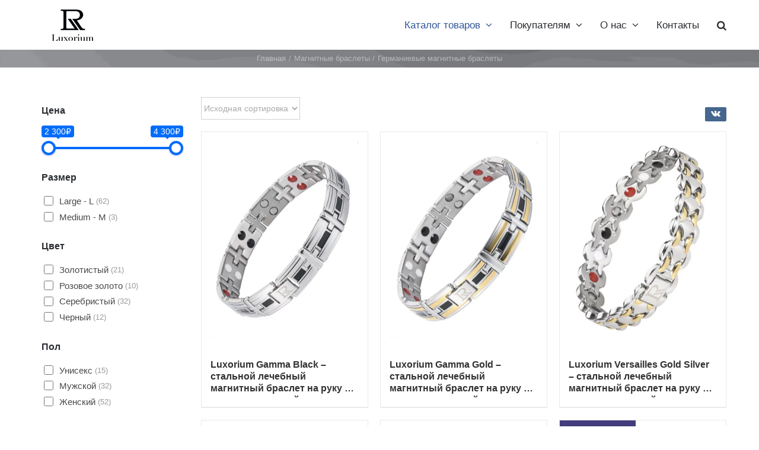

--- FILE ---
content_type: text/html; charset=UTF-8
request_url: https://luxor.su/magnitnye-braslety/germaniyevyye-magnitnyye-braslety/
body_size: 70645
content:
<!DOCTYPE html>
<html class="avada-html-layout-wide avada-html-header-position-top avada-html-is-archive" lang="ru-RU" prefix="og: http://ogp.me/ns# article: http://ogp.me/ns/article#  profile: http://ogp.me/ns/profile# fb: http://ogp.me/ns/fb#" >
<head>
	<meta http-equiv="X-UA-Compatible" content="IE=edge" />
	<meta http-equiv="Content-Type" content="text/html; charset=utf-8"/>
	<meta name="google-site-verification" content="LYb3ut-iXL9sEmf81XdrK7q4L8yQcKTPNxxbQeD5a4g" />
		<meta name="viewport" content="width=device-width, initial-scale=1" />
	<meta name='robots' content='index, follow, max-image-preview:large, max-snippet:-1, max-video-preview:-1' />

	<!-- This site is optimized with the Yoast SEO plugin v26.7 - https://yoast.com/wordpress/plugins/seo/ -->
	<title>Германиевые магнитные браслеты купить в магазине Luxorium, гарантия качества от производителя, лечебные аксессуары на руку от давления для мужчин и женщин</title>
	<meta name="description" content="Купить германиевые магнитные браслеты от производителя Luxorium, гарантия качества каждого товара, быстрая и безопасная доставка в регионы, оплата при получении, сертификат соответствия на все лечебные украшения для мужчин и женщин" />
	<link rel="canonical" href="https://luxor.su/magnitnye-braslety/germaniyevyye-magnitnyye-braslety/" />
	<link rel="next" href="//luxor.su/magnitnye-braslety/germaniyevyye-magnitnyye-braslety/page/2/" />
	<meta property="og:locale" content="ru_RU" />
	<meta property="og:type" content="article" />
	<meta property="og:title" content="Германиевые магнитные браслеты купить в магазине Luxorium, гарантия качества от производителя, лечебные аксессуары на руку от давления для мужчин и женщин" />
	<meta property="og:description" content="Купить германиевые магнитные браслеты от производителя Luxorium, гарантия качества каждого товара, быстрая и безопасная доставка в регионы, оплата при получении, сертификат соответствия на все лечебные украшения для мужчин и женщин" />
	<meta property="og:url" content="https://luxor.su/magnitnye-braslety/germaniyevyye-magnitnyye-braslety/" />
	<meta property="og:site_name" content="Luxorium" />
	<meta name="twitter:card" content="summary_large_image" />
	<meta name="twitter:site" content="@Luxor_ru" />
	<!-- / Yoast SEO plugin. -->


		
		
		
								
		<meta property="og:locale" content="ru_RU"/>
		<meta property="og:type" content="article"/>
		<meta property="og:site_name" content="Luxorium"/>
		<meta property="og:title" content="Германиевые магнитные браслеты купить в магазине Luxorium, гарантия качества от производителя, лечебные аксессуары на руку от давления для мужчин и женщин"/>
				<meta property="og:url" content="https://luxor.su/product/luxorium-gamma-black/"/>
																				<meta property="og:image" content="https://luxor.su/wp-content/uploads/2024/11/gamma-black-2-2.jpg"/>
		<meta property="og:image:width" content="900"/>
		<meta property="og:image:height" content="1200"/>
		<meta property="og:image:type" content="image/jpeg"/>
				<style id='wp-img-auto-sizes-contain-inline-css' type='text/css'>
img:is([sizes=auto i],[sizes^="auto," i]){contain-intrinsic-size:3000px 1500px}
/*# sourceURL=wp-img-auto-sizes-contain-inline-css */
</style>
<style id="font-awesome-5-compat-css">/*!
 * Font Awesome Free 5.3.1 by @fontawesome - https://fontawesome.com
 * License - https://fontawesome.com/license/free (Icons: CC BY 4.0, Fonts: SIL OFL 1.1, Code: MIT License)
 */
.fa.fa-glass:before{content:"\f000"}.fa.fa-meetup{font-family:"Font Awesome 5 Brands";font-weight:400}.fa.fa-star-o{font-family:"Font Awesome 5 Free";font-weight:400}.fa.fa-star-o:before{content:"\f005"}.fa.fa-close:before,.fa.fa-remove:before{content:"\f00d"}.fa.fa-gear:before{content:"\f013"}.fa.fa-trash-o{font-family:"Font Awesome 5 Free";font-weight:400}.fa.fa-trash-o:before{content:"\f2ed"}.fa.fa-file-o{font-family:"Font Awesome 5 Free";font-weight:400}.fa.fa-file-o:before{content:"\f15b"}.fa.fa-clock-o{font-family:"Font Awesome 5 Free";font-weight:400}.fa.fa-clock-o:before{content:"\f017"}.fa.fa-arrow-circle-o-down{font-family:"Font Awesome 5 Free";font-weight:400}.fa.fa-arrow-circle-o-down:before{content:"\f358"}.fa.fa-arrow-circle-o-up{font-family:"Font Awesome 5 Free";font-weight:400}.fa.fa-arrow-circle-o-up:before{content:"\f35b"}.fa.fa-play-circle-o{font-family:"Font Awesome 5 Free";font-weight:400}.fa.fa-play-circle-o:before{content:"\f144"}.fa.fa-repeat:before,.fa.fa-rotate-right:before{content:"\f01e"}.fa.fa-refresh:before{content:"\f021"}.fa.fa-list-alt{font-family:"Font Awesome 5 Free";font-weight:400}.fa.fa-dedent:before{content:"\f03b"}.fa.fa-video-camera:before{content:"\f03d"}.fa.fa-picture-o{font-family:"Font Awesome 5 Free";font-weight:400}.fa.fa-picture-o:before{content:"\f03e"}.fa.fa-photo{font-family:"Font Awesome 5 Free";font-weight:400}.fa.fa-photo:before{content:"\f03e"}.fa.fa-image{font-family:"Font Awesome 5 Free";font-weight:400}.fa.fa-image:before{content:"\f03e"}.fa.fa-pencil:before{content:"\f303"}.fa.fa-map-marker:before{content:"\f3c5"}.fa.fa-pencil-square-o{font-family:"Font Awesome 5 Free";font-weight:400}.fa.fa-pencil-square-o:before{content:"\f044"}.fa.fa-share-square-o{font-family:"Font Awesome 5 Free";font-weight:400}.fa.fa-share-square-o:before{content:"\f14d"}.fa.fa-check-square-o{font-family:"Font Awesome 5 Free";font-weight:400}.fa.fa-check-square-o:before{content:"\f14a"}.fa.fa-arrows:before{content:"\f0b2"}.fa.fa-times-circle-o{font-family:"Font Awesome 5 Free";font-weight:400}.fa.fa-times-circle-o:before{content:"\f057"}.fa.fa-check-circle-o{font-family:"Font Awesome 5 Free";font-weight:400}.fa.fa-check-circle-o:before{content:"\f058"}.fa.fa-mail-forward:before{content:"\f064"}.fa.fa-eye,.fa.fa-eye-slash{font-family:"Font Awesome 5 Free";font-weight:400}.fa.fa-warning:before{content:"\f071"}.fa.fa-calendar:before{content:"\f073"}.fa.fa-arrows-v:before{content:"\f338"}.fa.fa-arrows-h:before{content:"\f337"}.fa.fa-bar-chart{font-family:"Font Awesome 5 Free";font-weight:400}.fa.fa-bar-chart:before{content:"\f080"}.fa.fa-bar-chart-o{font-family:"Font Awesome 5 Free";font-weight:400}.fa.fa-bar-chart-o:before{content:"\f080"}.fa.fa-facebook-square,.fa.fa-twitter-square{font-family:"Font Awesome 5 Brands";font-weight:400}.fa.fa-gears:before{content:"\f085"}.fa.fa-thumbs-o-up{font-family:"Font Awesome 5 Free";font-weight:400}.fa.fa-thumbs-o-up:before{content:"\f164"}.fa.fa-thumbs-o-down{font-family:"Font Awesome 5 Free";font-weight:400}.fa.fa-thumbs-o-down:before{content:"\f165"}.fa.fa-heart-o{font-family:"Font Awesome 5 Free";font-weight:400}.fa.fa-heart-o:before{content:"\f004"}.fa.fa-sign-out:before{content:"\f2f5"}.fa.fa-linkedin-square{font-family:"Font Awesome 5 Brands";font-weight:400}.fa.fa-linkedin-square:before{content:"\f08c"}.fa.fa-thumb-tack:before{content:"\f08d"}.fa.fa-external-link:before{content:"\f35d"}.fa.fa-sign-in:before{content:"\f2f6"}.fa.fa-github-square{font-family:"Font Awesome 5 Brands";font-weight:400}.fa.fa-lemon-o{font-family:"Font Awesome 5 Free";font-weight:400}.fa.fa-lemon-o:before{content:"\f094"}.fa.fa-square-o{font-family:"Font Awesome 5 Free";font-weight:400}.fa.fa-square-o:before{content:"\f0c8"}.fa.fa-bookmark-o{font-family:"Font Awesome 5 Free";font-weight:400}.fa.fa-bookmark-o:before{content:"\f02e"}.fa.fa-facebook,.fa.fa-twitter{font-family:"Font Awesome 5 Brands";font-weight:400}.fa.fa-facebook:before{content:"\f39e"}.fa.fa-facebook-f{font-family:"Font Awesome 5 Brands";font-weight:400}.fa.fa-facebook-f:before{content:"\f39e"}.fa.fa-github{font-family:"Font Awesome 5 Brands";font-weight:400}.fa.fa-credit-card{font-family:"Font Awesome 5 Free";font-weight:400}.fa.fa-feed:before{content:"\f09e"}.fa.fa-hdd-o{font-family:"Font Awesome 5 Free";font-weight:400}.fa.fa-hdd-o:before{content:"\f0a0"}.fa.fa-hand-o-right{font-family:"Font Awesome 5 Free";font-weight:400}.fa.fa-hand-o-right:before{content:"\f0a4"}.fa.fa-hand-o-left{font-family:"Font Awesome 5 Free";font-weight:400}.fa.fa-hand-o-left:before{content:"\f0a5"}.fa.fa-hand-o-up{font-family:"Font Awesome 5 Free";font-weight:400}.fa.fa-hand-o-up:before{content:"\f0a6"}.fa.fa-hand-o-down{font-family:"Font Awesome 5 Free";font-weight:400}.fa.fa-hand-o-down:before{content:"\f0a7"}.fa.fa-arrows-alt:before{content:"\f31e"}.fa.fa-group:before{content:"\f0c0"}.fa.fa-chain:before{content:"\f0c1"}.fa.fa-scissors:before{content:"\f0c4"}.fa.fa-files-o{font-family:"Font Awesome 5 Free";font-weight:400}.fa.fa-files-o:before{content:"\f0c5"}.fa.fa-floppy-o{font-family:"Font Awesome 5 Free";font-weight:400}.fa.fa-floppy-o:before{content:"\f0c7"}.fa.fa-navicon:before,.fa.fa-reorder:before{content:"\f0c9"}.fa.fa-google-plus,.fa.fa-google-plus-square,.fa.fa-pinterest,.fa.fa-pinterest-square{font-family:"Font Awesome 5 Brands";font-weight:400}.fa.fa-google-plus:before{content:"\f0d5"}.fa.fa-money{font-family:"Font Awesome 5 Free";font-weight:400}.fa.fa-money:before{content:"\f3d1"}.fa.fa-unsorted:before{content:"\f0dc"}.fa.fa-sort-desc:before{content:"\f0dd"}.fa.fa-sort-asc:before{content:"\f0de"}.fa.fa-linkedin{font-family:"Font Awesome 5 Brands";font-weight:400}.fa.fa-linkedin:before{content:"\f0e1"}.fa.fa-rotate-left:before{content:"\f0e2"}.fa.fa-legal:before{content:"\f0e3"}.fa.fa-dashboard:before,.fa.fa-tachometer:before{content:"\f3fd"}.fa.fa-comment-o{font-family:"Font Awesome 5 Free";font-weight:400}.fa.fa-comment-o:before{content:"\f075"}.fa.fa-comments-o{font-family:"Font Awesome 5 Free";font-weight:400}.fa.fa-comments-o:before{content:"\f086"}.fa.fa-flash:before{content:"\f0e7"}.fa.fa-clipboard,.fa.fa-paste{font-family:"Font Awesome 5 Free";font-weight:400}.fa.fa-paste:before{content:"\f328"}.fa.fa-lightbulb-o{font-family:"Font Awesome 5 Free";font-weight:400}.fa.fa-lightbulb-o:before{content:"\f0eb"}.fa.fa-exchange:before{content:"\f362"}.fa.fa-cloud-download:before{content:"\f381"}.fa.fa-cloud-upload:before{content:"\f382"}.fa.fa-bell-o{font-family:"Font Awesome 5 Free";font-weight:400}.fa.fa-bell-o:before{content:"\f0f3"}.fa.fa-cutlery:before{content:"\f2e7"}.fa.fa-file-text-o{font-family:"Font Awesome 5 Free";font-weight:400}.fa.fa-file-text-o:before{content:"\f15c"}.fa.fa-building-o{font-family:"Font Awesome 5 Free";font-weight:400}.fa.fa-building-o:before{content:"\f1ad"}.fa.fa-hospital-o{font-family:"Font Awesome 5 Free";font-weight:400}.fa.fa-hospital-o:before{content:"\f0f8"}.fa.fa-tablet:before{content:"\f3fa"}.fa.fa-mobile-phone:before,.fa.fa-mobile:before{content:"\f3cd"}.fa.fa-circle-o{font-family:"Font Awesome 5 Free";font-weight:400}.fa.fa-circle-o:before{content:"\f111"}.fa.fa-mail-reply:before{content:"\f3e5"}.fa.fa-github-alt{font-family:"Font Awesome 5 Brands";font-weight:400}.fa.fa-folder-o{font-family:"Font Awesome 5 Free";font-weight:400}.fa.fa-folder-o:before{content:"\f07b"}.fa.fa-folder-open-o{font-family:"Font Awesome 5 Free";font-weight:400}.fa.fa-folder-open-o:before{content:"\f07c"}.fa.fa-smile-o{font-family:"Font Awesome 5 Free";font-weight:400}.fa.fa-smile-o:before{content:"\f118"}.fa.fa-frown-o{font-family:"Font Awesome 5 Free";font-weight:400}.fa.fa-frown-o:before{content:"\f119"}.fa.fa-meh-o{font-family:"Font Awesome 5 Free";font-weight:400}.fa.fa-meh-o:before{content:"\f11a"}.fa.fa-keyboard-o{font-family:"Font Awesome 5 Free";font-weight:400}.fa.fa-keyboard-o:before{content:"\f11c"}.fa.fa-flag-o{font-family:"Font Awesome 5 Free";font-weight:400}.fa.fa-flag-o:before{content:"\f024"}.fa.fa-mail-reply-all:before{content:"\f122"}.fa.fa-star-half-o{font-family:"Font Awesome 5 Free";font-weight:400}.fa.fa-star-half-o:before{content:"\f089"}.fa.fa-star-half-empty{font-family:"Font Awesome 5 Free";font-weight:400}.fa.fa-star-half-empty:before{content:"\f089"}.fa.fa-star-half-full{font-family:"Font Awesome 5 Free";font-weight:400}.fa.fa-star-half-full:before{content:"\f089"}.fa.fa-code-fork:before{content:"\f126"}.fa.fa-chain-broken:before{content:"\f127"}.fa.fa-shield:before{content:"\f3ed"}.fa.fa-calendar-o{font-family:"Font Awesome 5 Free";font-weight:400}.fa.fa-calendar-o:before{content:"\f133"}.fa.fa-css3,.fa.fa-html5,.fa.fa-maxcdn{font-family:"Font Awesome 5 Brands";font-weight:400}.fa.fa-ticket:before{content:"\f3ff"}.fa.fa-minus-square-o{font-family:"Font Awesome 5 Free";font-weight:400}.fa.fa-minus-square-o:before{content:"\f146"}.fa.fa-level-up:before{content:"\f3bf"}.fa.fa-level-down:before{content:"\f3be"}.fa.fa-pencil-square:before{content:"\f14b"}.fa.fa-external-link-square:before{content:"\f360"}.fa.fa-compass{font-family:"Font Awesome 5 Free";font-weight:400}.fa.fa-caret-square-o-down{font-family:"Font Awesome 5 Free";font-weight:400}.fa.fa-caret-square-o-down:before{content:"\f150"}.fa.fa-toggle-down{font-family:"Font Awesome 5 Free";font-weight:400}.fa.fa-toggle-down:before{content:"\f150"}.fa.fa-caret-square-o-up{font-family:"Font Awesome 5 Free";font-weight:400}.fa.fa-caret-square-o-up:before{content:"\f151"}.fa.fa-toggle-up{font-family:"Font Awesome 5 Free";font-weight:400}.fa.fa-toggle-up:before{content:"\f151"}.fa.fa-caret-square-o-right{font-family:"Font Awesome 5 Free";font-weight:400}.fa.fa-caret-square-o-right:before{content:"\f152"}.fa.fa-toggle-right{font-family:"Font Awesome 5 Free";font-weight:400}.fa.fa-toggle-right:before{content:"\f152"}.fa.fa-eur:before,.fa.fa-euro:before{content:"\f153"}.fa.fa-gbp:before{content:"\f154"}.fa.fa-dollar:before,.fa.fa-usd:before{content:"\f155"}.fa.fa-inr:before,.fa.fa-rupee:before{content:"\f156"}.fa.fa-cny:before,.fa.fa-jpy:before,.fa.fa-rmb:before,.fa.fa-yen:before{content:"\f157"}.fa.fa-rouble:before,.fa.fa-rub:before,.fa.fa-ruble:before{content:"\f158"}.fa.fa-krw:before,.fa.fa-won:before{content:"\f159"}.fa.fa-bitcoin,.fa.fa-btc{font-family:"Font Awesome 5 Brands";font-weight:400}.fa.fa-bitcoin:before{content:"\f15a"}.fa.fa-file-text:before{content:"\f15c"}.fa.fa-sort-alpha-asc:before{content:"\f15d"}.fa.fa-sort-alpha-desc:before{content:"\f15e"}.fa.fa-sort-amount-asc:before{content:"\f160"}.fa.fa-sort-amount-desc:before{content:"\f161"}.fa.fa-sort-numeric-asc:before{content:"\f162"}.fa.fa-sort-numeric-desc:before{content:"\f163"}.fa.fa-xing,.fa.fa-xing-square,.fa.fa-youtube,.fa.fa-youtube-play,.fa.fa-youtube-square{font-family:"Font Awesome 5 Brands";font-weight:400}.fa.fa-youtube-play:before{content:"\f167"}.fa.fa-adn,.fa.fa-bitbucket,.fa.fa-bitbucket-square,.fa.fa-dropbox,.fa.fa-flickr,.fa.fa-instagram,.fa.fa-stack-overflow{font-family:"Font Awesome 5 Brands";font-weight:400}.fa.fa-bitbucket-square:before{content:"\f171"}.fa.fa-tumblr,.fa.fa-tumblr-square{font-family:"Font Awesome 5 Brands";font-weight:400}.fa.fa-long-arrow-down:before{content:"\f309"}.fa.fa-long-arrow-up:before{content:"\f30c"}.fa.fa-long-arrow-left:before{content:"\f30a"}.fa.fa-long-arrow-right:before{content:"\f30b"}.fa.fa-android,.fa.fa-apple,.fa.fa-dribbble,.fa.fa-foursquare,.fa.fa-gittip,.fa.fa-gratipay,.fa.fa-linux,.fa.fa-skype,.fa.fa-trello,.fa.fa-windows{font-family:"Font Awesome 5 Brands";font-weight:400}.fa.fa-gittip:before{content:"\f184"}.fa.fa-sun-o{font-family:"Font Awesome 5 Free";font-weight:400}.fa.fa-sun-o:before{content:"\f185"}.fa.fa-moon-o{font-family:"Font Awesome 5 Free";font-weight:400}.fa.fa-moon-o:before{content:"\f186"}.fa.fa-pagelines,.fa.fa-renren,.fa.fa-stack-exchange,.fa.fa-vk,.fa.fa-weibo{font-family:"Font Awesome 5 Brands";font-weight:400}.fa.fa-arrow-circle-o-right{font-family:"Font Awesome 5 Free";font-weight:400}.fa.fa-arrow-circle-o-right:before{content:"\f35a"}.fa.fa-arrow-circle-o-left{font-family:"Font Awesome 5 Free";font-weight:400}.fa.fa-arrow-circle-o-left:before{content:"\f359"}.fa.fa-caret-square-o-left{font-family:"Font Awesome 5 Free";font-weight:400}.fa.fa-caret-square-o-left:before{content:"\f191"}.fa.fa-toggle-left{font-family:"Font Awesome 5 Free";font-weight:400}.fa.fa-toggle-left:before{content:"\f191"}.fa.fa-dot-circle-o{font-family:"Font Awesome 5 Free";font-weight:400}.fa.fa-dot-circle-o:before{content:"\f192"}.fa.fa-vimeo-square{font-family:"Font Awesome 5 Brands";font-weight:400}.fa.fa-try:before,.fa.fa-turkish-lira:before{content:"\f195"}.fa.fa-plus-square-o{font-family:"Font Awesome 5 Free";font-weight:400}.fa.fa-plus-square-o:before{content:"\f0fe"}.fa.fa-openid,.fa.fa-slack,.fa.fa-wordpress{font-family:"Font Awesome 5 Brands";font-weight:400}.fa.fa-bank:before,.fa.fa-institution:before{content:"\f19c"}.fa.fa-mortar-board:before{content:"\f19d"}.fa.fa-delicious,.fa.fa-digg,.fa.fa-drupal,.fa.fa-google,.fa.fa-joomla,.fa.fa-pied-piper-alt,.fa.fa-pied-piper-pp,.fa.fa-reddit,.fa.fa-reddit-square,.fa.fa-stumbleupon,.fa.fa-stumbleupon-circle,.fa.fa-yahoo{font-family:"Font Awesome 5 Brands";font-weight:400}.fa.fa-spoon:before{content:"\f2e5"}.fa.fa-behance,.fa.fa-behance-square,.fa.fa-steam,.fa.fa-steam-square{font-family:"Font Awesome 5 Brands";font-weight:400}.fa.fa-automobile:before{content:"\f1b9"}.fa.fa-cab:before{content:"\f1ba"}.fa.fa-envelope-o{font-family:"Font Awesome 5 Free";font-weight:400}.fa.fa-envelope-o:before{content:"\f0e0"}.fa.fa-deviantart,.fa.fa-soundcloud{font-family:"Font Awesome 5 Brands";font-weight:400}.fa.fa-file-pdf-o{font-family:"Font Awesome 5 Free";font-weight:400}.fa.fa-file-pdf-o:before{content:"\f1c1"}.fa.fa-file-word-o{font-family:"Font Awesome 5 Free";font-weight:400}.fa.fa-file-word-o:before{content:"\f1c2"}.fa.fa-file-excel-o{font-family:"Font Awesome 5 Free";font-weight:400}.fa.fa-file-excel-o:before{content:"\f1c3"}.fa.fa-file-powerpoint-o{font-family:"Font Awesome 5 Free";font-weight:400}.fa.fa-file-powerpoint-o:before{content:"\f1c4"}.fa.fa-file-image-o{font-family:"Font Awesome 5 Free";font-weight:400}.fa.fa-file-image-o:before{content:"\f1c5"}.fa.fa-file-photo-o{font-family:"Font Awesome 5 Free";font-weight:400}.fa.fa-file-photo-o:before{content:"\f1c5"}.fa.fa-file-picture-o{font-family:"Font Awesome 5 Free";font-weight:400}.fa.fa-file-picture-o:before{content:"\f1c5"}.fa.fa-file-archive-o{font-family:"Font Awesome 5 Free";font-weight:400}.fa.fa-file-archive-o:before{content:"\f1c6"}.fa.fa-file-zip-o{font-family:"Font Awesome 5 Free";font-weight:400}.fa.fa-file-zip-o:before{content:"\f1c6"}.fa.fa-file-audio-o{font-family:"Font Awesome 5 Free";font-weight:400}.fa.fa-file-audio-o:before{content:"\f1c7"}.fa.fa-file-sound-o{font-family:"Font Awesome 5 Free";font-weight:400}.fa.fa-file-sound-o:before{content:"\f1c7"}.fa.fa-file-video-o{font-family:"Font Awesome 5 Free";font-weight:400}.fa.fa-file-video-o:before{content:"\f1c8"}.fa.fa-file-movie-o{font-family:"Font Awesome 5 Free";font-weight:400}.fa.fa-file-movie-o:before{content:"\f1c8"}.fa.fa-file-code-o{font-family:"Font Awesome 5 Free";font-weight:400}.fa.fa-file-code-o:before{content:"\f1c9"}.fa.fa-codepen,.fa.fa-jsfiddle,.fa.fa-vine{font-family:"Font Awesome 5 Brands";font-weight:400}.fa.fa-life-bouy,.fa.fa-life-ring{font-family:"Font Awesome 5 Free";font-weight:400}.fa.fa-life-bouy:before{content:"\f1cd"}.fa.fa-life-buoy{font-family:"Font Awesome 5 Free";font-weight:400}.fa.fa-life-buoy:before{content:"\f1cd"}.fa.fa-life-saver{font-family:"Font Awesome 5 Free";font-weight:400}.fa.fa-life-saver:before{content:"\f1cd"}.fa.fa-support{font-family:"Font Awesome 5 Free";font-weight:400}.fa.fa-support:before{content:"\f1cd"}.fa.fa-circle-o-notch:before{content:"\f1ce"}.fa.fa-ra,.fa.fa-rebel{font-family:"Font Awesome 5 Brands";font-weight:400}.fa.fa-ra:before{content:"\f1d0"}.fa.fa-resistance{font-family:"Font Awesome 5 Brands";font-weight:400}.fa.fa-resistance:before{content:"\f1d0"}.fa.fa-empire,.fa.fa-ge{font-family:"Font Awesome 5 Brands";font-weight:400}.fa.fa-ge:before{content:"\f1d1"}.fa.fa-git,.fa.fa-git-square,.fa.fa-hacker-news,.fa.fa-y-combinator-square{font-family:"Font Awesome 5 Brands";font-weight:400}.fa.fa-y-combinator-square:before{content:"\f1d4"}.fa.fa-yc-square{font-family:"Font Awesome 5 Brands";font-weight:400}.fa.fa-yc-square:before{content:"\f1d4"}.fa.fa-qq,.fa.fa-tencent-weibo,.fa.fa-wechat,.fa.fa-weixin{font-family:"Font Awesome 5 Brands";font-weight:400}.fa.fa-wechat:before{content:"\f1d7"}.fa.fa-send:before{content:"\f1d8"}.fa.fa-paper-plane-o{font-family:"Font Awesome 5 Free";font-weight:400}.fa.fa-paper-plane-o:before{content:"\f1d8"}.fa.fa-send-o{font-family:"Font Awesome 5 Free";font-weight:400}.fa.fa-send-o:before{content:"\f1d8"}.fa.fa-circle-thin{font-family:"Font Awesome 5 Free";font-weight:400}.fa.fa-circle-thin:before{content:"\f111"}.fa.fa-header:before{content:"\f1dc"}.fa.fa-sliders:before{content:"\f1de"}.fa.fa-futbol-o{font-family:"Font Awesome 5 Free";font-weight:400}.fa.fa-futbol-o:before{content:"\f1e3"}.fa.fa-soccer-ball-o{font-family:"Font Awesome 5 Free";font-weight:400}.fa.fa-soccer-ball-o:before{content:"\f1e3"}.fa.fa-slideshare,.fa.fa-twitch,.fa.fa-yelp{font-family:"Font Awesome 5 Brands";font-weight:400}.fa.fa-newspaper-o{font-family:"Font Awesome 5 Free";font-weight:400}.fa.fa-newspaper-o:before{content:"\f1ea"}.fa.fa-cc-amex,.fa.fa-cc-discover,.fa.fa-cc-mastercard,.fa.fa-cc-paypal,.fa.fa-cc-stripe,.fa.fa-cc-visa,.fa.fa-google-wallet,.fa.fa-paypal{font-family:"Font Awesome 5 Brands";font-weight:400}.fa.fa-bell-slash-o{font-family:"Font Awesome 5 Free";font-weight:400}.fa.fa-bell-slash-o:before{content:"\f1f6"}.fa.fa-trash:before{content:"\f2ed"}.fa.fa-copyright{font-family:"Font Awesome 5 Free";font-weight:400}.fa.fa-eyedropper:before{content:"\f1fb"}.fa.fa-area-chart:before{content:"\f1fe"}.fa.fa-pie-chart:before{content:"\f200"}.fa.fa-line-chart:before{content:"\f201"}.fa.fa-angellist,.fa.fa-ioxhost,.fa.fa-lastfm,.fa.fa-lastfm-square{font-family:"Font Awesome 5 Brands";font-weight:400}.fa.fa-cc{font-family:"Font Awesome 5 Free";font-weight:400}.fa.fa-cc:before{content:"\f20a"}.fa.fa-ils:before,.fa.fa-shekel:before,.fa.fa-sheqel:before{content:"\f20b"}.fa.fa-meanpath{font-family:"Font Awesome 5 Brands";font-weight:400}.fa.fa-meanpath:before{content:"\f2b4"}.fa.fa-buysellads,.fa.fa-connectdevelop,.fa.fa-dashcube,.fa.fa-forumbee,.fa.fa-leanpub,.fa.fa-sellsy,.fa.fa-shirtsinbulk,.fa.fa-simplybuilt,.fa.fa-skyatlas{font-family:"Font Awesome 5 Brands";font-weight:400}.fa.fa-diamond{font-family:"Font Awesome 5 Free";font-weight:400}.fa.fa-diamond:before{content:"\f3a5"}.fa.fa-intersex:before{content:"\f224"}.fa.fa-facebook-official{font-family:"Font Awesome 5 Brands";font-weight:400}.fa.fa-facebook-official:before{content:"\f09a"}.fa.fa-pinterest-p,.fa.fa-whatsapp{font-family:"Font Awesome 5 Brands";font-weight:400}.fa.fa-hotel:before{content:"\f236"}.fa.fa-medium,.fa.fa-viacoin,.fa.fa-y-combinator,.fa.fa-yc{font-family:"Font Awesome 5 Brands";font-weight:400}.fa.fa-yc:before{content:"\f23b"}.fa.fa-expeditedssl,.fa.fa-opencart,.fa.fa-optin-monster{font-family:"Font Awesome 5 Brands";font-weight:400}.fa.fa-battery-4:before,.fa.fa-battery:before{content:"\f240"}.fa.fa-battery-3:before{content:"\f241"}.fa.fa-battery-2:before{content:"\f242"}.fa.fa-battery-1:before{content:"\f243"}.fa.fa-battery-0:before{content:"\f244"}.fa.fa-object-group,.fa.fa-object-ungroup,.fa.fa-sticky-note-o{font-family:"Font Awesome 5 Free";font-weight:400}.fa.fa-sticky-note-o:before{content:"\f249"}.fa.fa-cc-diners-club,.fa.fa-cc-jcb{font-family:"Font Awesome 5 Brands";font-weight:400}.fa.fa-clone,.fa.fa-hourglass-o{font-family:"Font Awesome 5 Free";font-weight:400}.fa.fa-hourglass-o:before{content:"\f254"}.fa.fa-hourglass-1:before{content:"\f251"}.fa.fa-hourglass-2:before{content:"\f252"}.fa.fa-hourglass-3:before{content:"\f253"}.fa.fa-hand-rock-o{font-family:"Font Awesome 5 Free";font-weight:400}.fa.fa-hand-rock-o:before{content:"\f255"}.fa.fa-hand-grab-o{font-family:"Font Awesome 5 Free";font-weight:400}.fa.fa-hand-grab-o:before{content:"\f255"}.fa.fa-hand-paper-o{font-family:"Font Awesome 5 Free";font-weight:400}.fa.fa-hand-paper-o:before{content:"\f256"}.fa.fa-hand-stop-o{font-family:"Font Awesome 5 Free";font-weight:400}.fa.fa-hand-stop-o:before{content:"\f256"}.fa.fa-hand-scissors-o{font-family:"Font Awesome 5 Free";font-weight:400}.fa.fa-hand-scissors-o:before{content:"\f257"}.fa.fa-hand-lizard-o{font-family:"Font Awesome 5 Free";font-weight:400}.fa.fa-hand-lizard-o:before{content:"\f258"}.fa.fa-hand-spock-o{font-family:"Font Awesome 5 Free";font-weight:400}.fa.fa-hand-spock-o:before{content:"\f259"}.fa.fa-hand-pointer-o{font-family:"Font Awesome 5 Free";font-weight:400}.fa.fa-hand-pointer-o:before{content:"\f25a"}.fa.fa-hand-peace-o{font-family:"Font Awesome 5 Free";font-weight:400}.fa.fa-hand-peace-o:before{content:"\f25b"}.fa.fa-registered{font-family:"Font Awesome 5 Free";font-weight:400}.fa.fa-chrome,.fa.fa-creative-commons,.fa.fa-firefox,.fa.fa-get-pocket,.fa.fa-gg,.fa.fa-gg-circle,.fa.fa-internet-explorer,.fa.fa-odnoklassniki,.fa.fa-odnoklassniki-square,.fa.fa-opera,.fa.fa-safari,.fa.fa-tripadvisor,.fa.fa-wikipedia-w{font-family:"Font Awesome 5 Brands";font-weight:400}.fa.fa-television:before{content:"\f26c"}.fa.fa-500px,.fa.fa-amazon,.fa.fa-contao{font-family:"Font Awesome 5 Brands";font-weight:400}.fa.fa-calendar-plus-o{font-family:"Font Awesome 5 Free";font-weight:400}.fa.fa-calendar-plus-o:before{content:"\f271"}.fa.fa-calendar-minus-o{font-family:"Font Awesome 5 Free";font-weight:400}.fa.fa-calendar-minus-o:before{content:"\f272"}.fa.fa-calendar-times-o{font-family:"Font Awesome 5 Free";font-weight:400}.fa.fa-calendar-times-o:before{content:"\f273"}.fa.fa-calendar-check-o{font-family:"Font Awesome 5 Free";font-weight:400}.fa.fa-calendar-check-o:before{content:"\f274"}.fa.fa-map-o{font-family:"Font Awesome 5 Free";font-weight:400}.fa.fa-map-o:before{content:"\f279"}.fa.fa-commenting{font-family:"Font Awesome 5 Free";font-weight:400}.fa.fa-commenting:before{content:"\f4ad"}.fa.fa-commenting-o{font-family:"Font Awesome 5 Free";font-weight:400}.fa.fa-commenting-o:before{content:"\f4ad"}.fa.fa-houzz,.fa.fa-vimeo{font-family:"Font Awesome 5 Brands";font-weight:400}.fa.fa-vimeo:before{content:"\f27d"}.fa.fa-black-tie,.fa.fa-edge,.fa.fa-fonticons,.fa.fa-reddit-alien{font-family:"Font Awesome 5 Brands";font-weight:400}.fa.fa-credit-card-alt:before{content:"\f09d"}.fa.fa-codiepie,.fa.fa-fort-awesome,.fa.fa-mixcloud,.fa.fa-modx,.fa.fa-product-hunt,.fa.fa-scribd,.fa.fa-usb{font-family:"Font Awesome 5 Brands";font-weight:400}.fa.fa-pause-circle-o{font-family:"Font Awesome 5 Free";font-weight:400}.fa.fa-pause-circle-o:before{content:"\f28b"}.fa.fa-stop-circle-o{font-family:"Font Awesome 5 Free";font-weight:400}.fa.fa-stop-circle-o:before{content:"\f28d"}.fa.fa-bluetooth,.fa.fa-bluetooth-b,.fa.fa-envira,.fa.fa-gitlab,.fa.fa-wheelchair-alt,.fa.fa-wpbeginner,.fa.fa-wpforms{font-family:"Font Awesome 5 Brands";font-weight:400}.fa.fa-wheelchair-alt:before{content:"\f368"}.fa.fa-question-circle-o{font-family:"Font Awesome 5 Free";font-weight:400}.fa.fa-question-circle-o:before{content:"\f059"}.fa.fa-volume-control-phone:before{content:"\f2a0"}.fa.fa-asl-interpreting:before{content:"\f2a3"}.fa.fa-deafness:before,.fa.fa-hard-of-hearing:before{content:"\f2a4"}.fa.fa-glide,.fa.fa-glide-g{font-family:"Font Awesome 5 Brands";font-weight:400}.fa.fa-signing:before{content:"\f2a7"}.fa.fa-first-order,.fa.fa-google-plus-official,.fa.fa-pied-piper,.fa.fa-snapchat,.fa.fa-snapchat-ghost,.fa.fa-snapchat-square,.fa.fa-themeisle,.fa.fa-viadeo,.fa.fa-viadeo-square,.fa.fa-yoast{font-family:"Font Awesome 5 Brands";font-weight:400}.fa.fa-google-plus-official:before{content:"\f2b3"}.fa.fa-google-plus-circle{font-family:"Font Awesome 5 Brands";font-weight:400}.fa.fa-google-plus-circle:before{content:"\f2b3"}.fa.fa-fa,.fa.fa-font-awesome{font-family:"Font Awesome 5 Brands";font-weight:400}.fa.fa-fa:before{content:"\f2b4"}.fa.fa-handshake-o{font-family:"Font Awesome 5 Free";font-weight:400}.fa.fa-handshake-o:before{content:"\f2b5"}.fa.fa-envelope-open-o{font-family:"Font Awesome 5 Free";font-weight:400}.fa.fa-envelope-open-o:before{content:"\f2b6"}.fa.fa-linode{font-family:"Font Awesome 5 Brands";font-weight:400}.fa.fa-address-book-o{font-family:"Font Awesome 5 Free";font-weight:400}.fa.fa-address-book-o:before{content:"\f2b9"}.fa.fa-vcard:before{content:"\f2bb"}.fa.fa-address-card-o{font-family:"Font Awesome 5 Free";font-weight:400}.fa.fa-address-card-o:before{content:"\f2bb"}.fa.fa-vcard-o{font-family:"Font Awesome 5 Free";font-weight:400}.fa.fa-vcard-o:before{content:"\f2bb"}.fa.fa-user-circle-o{font-family:"Font Awesome 5 Free";font-weight:400}.fa.fa-user-circle-o:before{content:"\f2bd"}.fa.fa-user-o{font-family:"Font Awesome 5 Free";font-weight:400}.fa.fa-user-o:before{content:"\f007"}.fa.fa-id-badge{font-family:"Font Awesome 5 Free";font-weight:400}.fa.fa-drivers-license:before{content:"\f2c2"}.fa.fa-id-card-o{font-family:"Font Awesome 5 Free";font-weight:400}.fa.fa-id-card-o:before{content:"\f2c2"}.fa.fa-drivers-license-o{font-family:"Font Awesome 5 Free";font-weight:400}.fa.fa-drivers-license-o:before{content:"\f2c2"}.fa.fa-free-code-camp,.fa.fa-quora,.fa.fa-telegram{font-family:"Font Awesome 5 Brands";font-weight:400}.fa.fa-thermometer-4:before,.fa.fa-thermometer:before{content:"\f2c7"}.fa.fa-thermometer-3:before{content:"\f2c8"}.fa.fa-thermometer-2:before{content:"\f2c9"}.fa.fa-thermometer-1:before{content:"\f2ca"}.fa.fa-thermometer-0:before{content:"\f2cb"}.fa.fa-bathtub:before,.fa.fa-s15:before{content:"\f2cd"}.fa.fa-window-maximize,.fa.fa-window-restore{font-family:"Font Awesome 5 Free";font-weight:400}.fa.fa-times-rectangle:before{content:"\f410"}.fa.fa-window-close-o{font-family:"Font Awesome 5 Free";font-weight:400}.fa.fa-window-close-o:before{content:"\f410"}.fa.fa-times-rectangle-o{font-family:"Font Awesome 5 Free";font-weight:400}.fa.fa-times-rectangle-o:before{content:"\f410"}.fa.fa-bandcamp,.fa.fa-eercast,.fa.fa-etsy,.fa.fa-grav,.fa.fa-imdb,.fa.fa-ravelry{font-family:"Font Awesome 5 Brands";font-weight:400}.fa.fa-eercast:before{content:"\f2da"}.fa.fa-snowflake-o{font-family:"Font Awesome 5 Free";font-weight:400}.fa.fa-snowflake-o:before{content:"\f2dc"}.fa.fa-spotify,.fa.fa-superpowers,.fa.fa-wpexplorer{font-family:"Font Awesome 5 Brands";font-weight:400}</style>
<link rel="stylesheet" id="berocket_aapf_widget-style-css" media="print" href="//luxor.su/wp-content/cache/background-css/luxor.su/wp-content/plugins/woocommerce-ajax-filters/assets/frontend/css/fullmain.min.css?ver=3.1.9.6&amp;wpr_t=1768802179" onload="this.media='all'"/>
<link rel="stylesheet" id="cr-frontend-css-css" media="print" href="//luxor.su/wp-content/cache/background-css/luxor.su/wp-content/plugins/customer-reviews-woocommerce/css/frontend.css?ver=5.96.0&amp;wpr_t=1768802179" onload="this.media='all'"/>
<style id='woocommerce-inline-inline-css' type='text/css'>
.woocommerce form .form-row .required { visibility: visible; }
/*# sourceURL=woocommerce-inline-inline-css */
</style>
<style id="yml-for-yandex-market-css">/**
 * All of the CSS for your public-facing functionality should be
 * included in this file.
 */</style>
<link rel="stylesheet" id="dgwt-wcas-style-css" media="print" href="//luxor.su/wp-content/cache/background-css/luxor.su/wp-content/plugins/ajax-search-for-woocommerce/assets/css/style.min.css?ver=1.32.2&amp;wpr_t=1768802179" onload="this.media='all'"/>
<style id="fancybox-css" media="screen">html.fancybox-active:not(.fancybox-allowscroll),html.fancybox-active:not(.fancybox-allowscroll) body{touch-action:none;overscroll-behavior:none;-webkit-overflow-scrolling:auto;overflow:hidden;}html.fancybox-active:not(.fancybox-allowscroll) body{margin-right:var(--vertical-scrollbar);margin-bottom:var(--horizontal-scrollbar);}html.fancybox-active:not(.fancybox-allowscroll) body.rtl{margin-right:0;margin-left:var(--vertical-scrollbar);}#fancybox-loading,#fancybox-loading div,#fancybox-overlay,#fancybox-wrap *,#fancybox-wrap *::before,#fancybox-wrap *::after{-webkit-box-sizing:border-box;-moz-box-sizing:border-box;box-sizing:border-box;}#fancybox-overlay{position:fixed;top:0;left:0;width:100%;height:100%;background-color:rgba(0,0,0,.7);z-index:111100;display:none;}#fancybox-tmp{padding:0;margin:0;border:0;overflow:auto;display:none;}#fancybox-wrap{position:absolute;top:0;left:0;z-index:111101;display:none;outline:none!important;}#fancybox-outer{position:relative;width:100%;height:100%;box-shadow:0 0 20px #111;-moz-box-shadow:0 0 20px #111;-webkit-box-shadow:0 0 20px #111;background:#fff;}#fancybox-content{position:relative;width:100%;height:100%;overflow:hidden;z-index:111102;border:0 solid #fff;background:#fff;background-clip:padding-box;}#fancybox-content>*{max-width:100%;max-height:100%;-webkit-overflow-scrolling:touch;}#fancybox-error{color:#444;padding:14px;margin:0;}#fancybox-frame,#fancybox-img{width:100%;height:100%;border:none;}#fancybox-img{padding:0;margin:0;line-height:0;vertical-align:top;max-width:none!important;max-height:none!important}#fancybox-frame{display:block;z-index:0}.fancy-ico{position:absolute;width:48px;height:48px;border-radius:50%;}.fancy-ico span{display:block;position:relative;left:12px;top:12px;width:24px;height:24px;border-radius:50%;background:#000;border:2px solid white;box-shadow:0 0 4px #000;transition:transform .25s ease-in-out;}#fancybox-close:hover span,#fancybox-next:hover span,body.rtl #fancybox-prev:hover span{transform:rotate(360deg);}#fancybox-prev:hover span,body.rtl #fancybox-next:hover span{transform:rotate(-360deg);}#fancybox-close{top:-24px;right:-24px;cursor:pointer;z-index:111105;display:none;}#fancybox-close span::after,#fancybox-close span::before{content:'';position:absolute;top:9px;left:4px;width:12px;height:2px;background-color:#fff;}#fancybox-close span::before{transform:rotate(45deg);}#fancybox-close span::after{transform:rotate(-45deg);}#fancybox-prev,#fancybox-next{top:50%;margin-top:-24px;cursor:pointer;z-index:111102;display:none;}#fancybox-next,body.rtl #fancybox-prev{left:auto;right:-24px;}#fancybox-prev,body.rtl #fancybox-next{left:-24px;right:auto;}#fancybox-prev span::after,#fancybox-next span::after{content:'';position:absolute;top:6px;width:8px;height:8px;border-top:2px solid #fff;border-right:2px solid #fff;}#fancybox-prev span::after,body.rtl #fancybox-next span::after{transform:rotate(-135deg);left:7px;}#fancybox-next span::after,body.rtl #fancybox-prev span::after{transform:rotate(45deg);left:initial;right:7px;}#fancybox-title-wrap{z-index:111104;}.fancybox-title-inside{padding-bottom:10px;text-align:center;color:#333;background-color:#fff;position:relative;}.fancybox-title-outside{padding-top:10px;color:#fff;font-weight:600;}.fancybox-title-over{position:absolute;width:100%;bottom:0;left:0;color:#fff;text-align:left;}body.rtl .fancybox-title-over{text-align:right}.fancybox-title-over #fancybox-title{padding:10px;background:rgba(0,0,0,.6);display:block;}.fancybox-title-float{text-align:center;}.fancybox-title-float #fancybox-title{display:table;margin:-12px auto;height:24px;padding:0 15px;line-height:20px;font-size:14px;color:#fff;background:#000;border:2px solid #fff;border-radius:12px;box-shadow:0 0 4px #000;position:relative;z-index:111104;}#fancybox-loading{position:fixed;top:50%;left:50%;width:40px;height:40px;margin-top:-20px;margin-left:-20px;background-color:rgba(0,0,0,.9);border-radius:5px;cursor:pointer;overflow:hidden;z-index:111104;display:none;}#fancybox-loading div{transform-origin:20px 20px;animation:fancybox-loading 1.2s linear infinite;}#fancybox-loading div::after{content:'';display:block;position:absolute;top:7px;left:19px;width:2px;height:7px;border-radius:20%;background:#fff;}#fancybox-loading div:nth-child(1){transform:rotate(0deg);animation-delay:-1.1s;}#fancybox-loading div:nth-child(2){transform:rotate(30deg);animation-delay:-1s;}#fancybox-loading div:nth-child(3){transform:rotate(60deg);animation-delay:-.9s;}#fancybox-loading div:nth-child(4){transform:rotate(90deg);animation-delay:-.8s;}#fancybox-loading div:nth-child(5){transform:rotate(120deg);animation-delay:-.7s;}#fancybox-loading div:nth-child(6){transform:rotate(150deg);animation-delay:-.6s;}#fancybox-loading div:nth-child(7){transform:rotate(180deg);animation-delay:-.5s;}#fancybox-loading div:nth-child(8){transform:rotate(210deg);animation-delay:-.4s;}#fancybox-loading div:nth-child(9){transform:rotate(240deg);animation-delay:-.3s;}#fancybox-loading div:nth-child(10){transform:rotate(270deg);animation-delay:-.2s;}#fancybox-loading div:nth-child(11){transform:rotate(300deg);animation-delay:-.1s;}#fancybox-loading div:nth-child(12){transform:rotate(330deg);animation-delay:0s;}@keyframes fancybox-loading{0%{opacity:1}100%{opacity:0}}.fancybox-hidden{display:none;}#fancybox-content .fancybox-hidden,#fancybox-tmp .fancybox-hidden{display:revert;}</style>
<style id="child-style-css">.entry-summary .quantity.buttons_added{display:none!important}.item__content{max-height:240px;overflow:hidden;transition:max-height 0.9s}.section__item{position:relative}.item__button{cursor:pointer;background:linear-gradient(180deg,rgba(255,255,255,0) 0%,#fff 70%);height:80px;width:100%;display:flex;justify-content:center;align-items:flex-end;font-size:16px;font-weight:700;position:absolute;bottom:0;z-index:10;text-transform:uppercase;transition:all 300ms ease}.section__item[data-open="true"] .item__button{bottom:-30px}.market-block{border:1px solid #dfdfdf;padding:0 16px 12px;border-radius:9px;margin:24px 0;max-width:max-content}.market-links{display:grid;align-items:center;gap:24px;grid-template-columns:1fr 1fr}.market-links img{width:180px}.product .entry-summary .price,.product-details-container .fusion-price-rating,.product .product-buttons,form.cart{display:none!important}</style>
<link rel="stylesheet" id="fusion-dynamic-css-css" media="print" href="//luxor.su/wp-content/cache/background-css/luxor.su/wp-content/uploads/fusion-styles/c5a0a2a88926a44d2186a3426ae0461d.min.css?ver=3.14.2&amp;wpr_t=1768802179" onload="this.media='all'"/>
<style id='rocket-lazyload-inline-css' type='text/css'>
.rll-youtube-player{position:relative;padding-bottom:56.23%;height:0;overflow:hidden;max-width:100%;}.rll-youtube-player:focus-within{outline: 2px solid currentColor;outline-offset: 5px;}.rll-youtube-player iframe{position:absolute;top:0;left:0;width:100%;height:100%;z-index:100;background:0 0}.rll-youtube-player img{bottom:0;display:block;left:0;margin:auto;max-width:100%;width:100%;position:absolute;right:0;top:0;border:none;height:auto;-webkit-transition:.4s all;-moz-transition:.4s all;transition:.4s all}.rll-youtube-player img:hover{-webkit-filter:brightness(75%)}.rll-youtube-player .play{height:100%;width:100%;left:0;top:0;position:absolute;background:var(--wpr-bg-b69c77ee-4bc7-4ce7-91b3-787ec75a2a3b) no-repeat center;background-color: transparent !important;cursor:pointer;border:none;}
/*# sourceURL=rocket-lazyload-inline-css */
</style>
<style id="avada-fullwidth-md-css" media="only screen and (max-width: 1024px)">.fusion-fullwidth{--awb-padding-top-medium:var(--awb-padding-top);--awb-padding-right-medium:var(--awb-padding-right);--awb-padding-bottom-medium:var(--awb-padding-bottom);--awb-padding-left-medium:var(--awb-padding-left);--awb-margin-top-medium:var(--awb-margin-top);--awb-margin-bottom-medium:var(--awb-margin-bottom);--awb-min-height-medium:var(--awb-min-height);--awb-sticky-height-medium:var(--awb-min-height-medium);--awb-background-image-medium:var(--awb-background-image);--awb-background-color-medium:var(--awb-background-color);--awb-background-position-medium:var(--awb-background-position);--awb-background-repeat-medium:var(--awb-background-repeat);--awb-background-size-medium:var(--awb-background-size);--awb-background-blend-mode-medium:var(--awb-background-blend-mode);--awb-position-top-medium:var(--awb-position-top);--awb-position-right-medium:var(--awb-position-right);--awb-position-bottom-medium:var(--awb-position-bottom);--awb-position-left-medium:var(--awb-position-left);padding:var(--awb-padding-top-medium) var(--awb-padding-right-medium) var(--awb-padding-bottom-medium) var(--awb-padding-left-medium);margin-top:var(--awb-margin-top-medium);margin-bottom:var(--awb-margin-bottom-medium);min-height:var(--awb-min-height-medium);background-image:var(--awb-background-image-medium);background-color:var(--awb-background-color-medium);background-repeat:var(--awb-background-repeat-medium);background-position:var(--awb-background-position-medium);background-size:var(--awb-background-size-medium);background-blend-mode:var(--awb-background-blend-mode-medium);top:var(--awb-position-top-medium);right:var(--awb-position-right-medium);bottom:var(--awb-position-bottom-medium);left:var(--awb-position-left-medium)}.fullwidth-box.faded-background .fullwidth-faded{background-image:var(--awb-background-image-medium);background-color:var(--awb-background-color-medium);background-repeat:var(--awb-background-repeat-medium);background-position:var(--awb-background-position-medium);background-size:var(--awb-background-size-medium);background-blend-mode:var(--awb-background-blend-mode-medium)}.fusion-sticky-container.fusion-sticky-transition{min-height:var(--awb-sticky-height-medium)}.fusion-flex-container .fusion-row.fusion-flex-content-wrap{flex-wrap:var(--awb-flex-wrap-medium,var(--awb-flex-wrap))}.fusion-flex-container .fusion-row .fusion-builder-row-inner{--awb-min-height-medium:var(--awb-min-height);--awb-max-height-medium:var(--awb-min-height);min-height:var(--awb-min-height-medium);max-height:var(--awb-max-height-medium)}</style>
<style id="avada-fullwidth-sm-css" media="only screen and (max-width: 640px)">.fusion-fullwidth{--awb-padding-top-small:var(--awb-padding-top-medium);--awb-padding-right-small:var(--awb-padding-right-medium);--awb-padding-bottom-small:var(--awb-padding-bottom-medium);--awb-padding-left-small:var(--awb-padding-left-medium);--awb-margin-top-small:var(--awb-margin-top-medium);--awb-margin-bottom-small:var(--awb-margin-bottom-medium);--awb-min-height-small:var(--awb-min-height-medium);--awb-sticky-height-small:var(--awb-min-height-small);--awb-background-image-small:var(--awb-background-image-medium);--awb-background-color-small:var(--awb-background-color-medium);--awb-background-repeat-small:var(--awb-background-repeat-medium);--awb-background-position-small:var(--awb-background-position-medium);--awb-background-size-small:var(--awb-background-size-medium);--awb-background-blend-mode-small:var(--awb-background-blend-mode-medium);--awb-position-top-small:var(--awb-position-top-medium);--awb-position-right-small:var(--awb-position-right-medium);--awb-position-bottom-small:var(--awb-position-bottom-medium);--awb-position-left-small:var(--awb-position-left-medium);padding:var(--awb-padding-top-small) var(--awb-padding-right-small) var(--awb-padding-bottom-small) var(--awb-padding-left-small);margin-top:var(--awb-margin-top-small);margin-bottom:var(--awb-margin-bottom-small);min-height:var(--awb-min-height-small);background-image:var(--awb-background-image-small);background-color:var(--awb-background-color-small);background-repeat:var(--awb-background-repeat-small);background-position:var(--awb-background-position-small);background-size:var(--awb-background-size-small);background-blend-mode:var(--awb-background-blend-mode-small);top:var(--awb-position-top-small);right:var(--awb-position-right-small);bottom:var(--awb-position-bottom-small);left:var(--awb-position-left-small)}.fullwidth-box.faded-background .fullwidth-faded{background-image:var(--awb-background-image-small);background-color:var(--awb-background-color-small);background-repeat:var(--awb-background-repeat-small);background-position:var(--awb-background-position-small);background-size:var(--awb-background-size-small);background-blend-mode:var(--awb-background-blend-mode-small)}.fusion-sticky-container.fusion-sticky-transition{min-height:var(--awb-sticky-height-small)}.fusion-flex-container .fusion-row.fusion-flex-content-wrap{flex-wrap:var(--awb-flex-wrap-small,var(--awb-flex-medium,var(--awb-flex-wrap)))}.fusion-flex-container .fusion-row .fusion-builder-row-inner{--awb-min-height-small:var(--awb-min-height-medium);--awb-max-height-small:var(--awb-max-height-medium);min-height:var(--awb-min-height-small);max-height:var(--awb-max-height-small)}</style>
<style id="avada-image-md-css" media="only screen and (max-width: 1024px)">.fusion-image-element{--awb-margin-top-medium:var(--awb-margin-top);--awb-margin-right-medium:var(--awb-margin-right);--awb-margin-bottom-medium:var(--awb-margin-bottom);--awb-margin-left-medium:var(--awb-margin-left);margin-top:var(--awb-margin-top-medium);margin-right:var(--awb-margin-right-medium);margin-bottom:var(--awb-margin-bottom-medium);margin-left:var(--awb-margin-left-medium)}</style>
<style id="avada-image-sm-css" media="only screen and (max-width: 640px)">.fusion-image-element{--awb-margin-top-small:var(--awb-margin-top-medium);--awb-margin-right-small:var(--awb-margin-right-medium);--awb-margin-bottom-small:var(--awb-margin-bottom-medium);--awb-margin-left-small:var(--awb-margin-left-medium);margin-top:var(--awb-margin-top-small);margin-right:var(--awb-margin-right-small);margin-bottom:var(--awb-margin-bottom-small);margin-left:var(--awb-margin-left-small)}.fusion-image-element .fusion-imageframe.has-fusion-mobile-logo img.fusion-standard-logo,.fusion-image-element .fusion-imageframe.has-fusion-mobile-logo img.fusion-sticky-logo{display:none!important}.fusion-image-element .fusion-imageframe.has-fusion-mobile-logo img.fusion-mobile-logo{display:inline-block!important}</style>
<style id="avada-social-sharing-md-css" media="only screen and (max-width: 1024px)">.fusion-sharing-box{--awb-alignment-medium:var(--awb-alignment);--awb-stacked-align-medium:var(--awb-stacked-align)}.fusion-sharing-box .sharingbox-shortcode-icon-wrapper{justify-content:var(--awb-alignment-medium)}.fusion-sharing-box.layout-medium-floated{flex-direction:row}.fusion-sharing-box.layout-medium-floated .tagline{margin-right:.5em;margin-bottom:0}.fusion-sharing-box.layout-medium-floated .sharingbox-shortcode-icon-wrapper{align-items:center;width:auto}.fusion-sharing-box.layout-medium-stacked{align-items:var(--awb-stacked-align-medium);flex-direction:column}.fusion-sharing-box.layout-medium-stacked .tagline{margin-bottom:revert}.fusion-sharing-box.layout-medium-stacked .sharingbox-shortcode-icon-wrapper{width:100%}</style>
<style id="avada-social-sharing-sm-css" media="only screen and (max-width: 640px)">.fusion-sharing-box{--awb-alignment-small:var(--awb-alignment);--awb-stacked-align-small:var(--awb-stacked-align)}.fusion-sharing-box .sharingbox-shortcode-icon-wrapper{justify-content:var(--awb-alignment-small)}.fusion-sharing-box.layout-small-floated{flex-direction:row}.fusion-sharing-box.layout-small-floated .tagline{margin-right:.5em;margin-bottom:0}.fusion-sharing-box.layout-small-floated .sharingbox-shortcode-icon-wrapper{align-items:center;width:auto}.fusion-sharing-box.layout-small-stacked{flex-direction:column;align-items:var(--awb-stacked-align-small)}.fusion-sharing-box.layout-small-stacked .tagline{margin-bottom:revert}.fusion-sharing-box.layout-small-stacked .sharingbox-shortcode-icon-wrapper{width:100%}</style>
<style id="avada-social-links-md-css" media="only screen and (max-width: 1024px)">.fusion-social-links{--awb-alignment-medium:var(--awb-alignment);--awb-margin-top-medium:var(--awb-margin-top);--awb-margin-right-medium:var(--awb-margin-right);--awb-margin-bottom-medium:var(--awb-margin-bottom);--awb-margin-left-medium:var(--awb-margin-left);margin-top:var(--awb-margin-top-medium);margin-right:var(--awb-margin-right-medium);margin-bottom:var(--awb-margin-bottom-medium);margin-left:var(--awb-margin-left-medium);text-align:var(--awb-alignment-medium)}</style>
<style id="avada-social-links-sm-css" media="only screen and (max-width: 640px)">.fusion-social-links{--awb-alignment-small:var(--awb-alignment-medium);--awb-margin-top-small:var(--awb-margin-top);--awb-margin-right-small:var(--awb-margin-right);--awb-margin-bottom-small:var(--awb-margin-bottom);--awb-margin-left-small:var(--awb-margin-left);margin-top:var(--awb-margin-top-small);margin-right:var(--awb-margin-right-small);margin-bottom:var(--awb-margin-bottom-small);margin-left:var(--awb-margin-left-small);text-align:var(--awb-alignment-small)}</style>
<style id="awb-text-md-css" media="only screen and (max-width: 1024px)">.fusion-text{--awb-width-medium:var(--awb-width);--awb-min-width-medium:var(--awb-min-width);--awb-max-width-medium:var(--awb-max-width);--awb-margin-top-medium:var(--awb-margin-top);--awb-margin-right-medium:var(--awb-margin-right);--awb-margin-bottom-medium:var(--awb-margin-bottom);--awb-margin-left-medium:var(--awb-margin-left);width:var(--awb-width-medium);min-width:var(--awb-min-width-medium);max-width:var(--awb-max-width-medium);margin-top:var(--awb-margin-top-medium);margin-right:var(--awb-margin-right-medium);margin-bottom:var(--awb-margin-bottom-medium);margin-left:var(--awb-margin-left-medium)}</style>
<style id="awb-text-sm-css" media="only screen and (max-width: 640px)">.fusion-text{--awb-width-small:var(--awb-width-medium);--awb-min-width-small:var(--awb-min-width-medium);--awb-max-width-small:var(--awb-max-width-medium);--awb-margin-top-small:var(--awb-margin-top-medium);--awb-margin-right-small:var(--awb-margin-right-medium);--awb-margin-bottom-small:var(--awb-margin-bottom-medium);--awb-margin-left-small:var(--awb-margin-left-medium);width:var(--awb-width-small);min-width:var(--awb-min-width-small);max-width:var(--awb-max-width-small);margin-top:var(--awb-margin-top-small);margin-right:var(--awb-margin-right-small);margin-bottom:var(--awb-margin-bottom-small);margin-left:var(--awb-margin-left-small)}</style>
<style id="awb-woo-cart-totals-md-css" media="only screen and (max-width: 1024px)">div.fusion-woo-cart-totals-wrapper{--awb-heading-cell-width-medium:var(--awb-heading-cell-width)}div.fusion-woo-cart-totals-wrapper table.shop_table tbody tr th{width:var(--awb-heading-cell-width-medium)}div.fusion-woo-cart-totals-wrapper table.shop_table tbody tr td{width:calc(100% - var(--awb-heading-cell-width-medium))}</style>
<style id="awb-woo-cart-totals-sm-css" media="only screen and (max-width: 640px)">div.fusion-woo-cart-totals-wrapper{--awb-heading-cell-width-small:var(--awb-heading-cell-width, var(--awb-heading-cell-width-medium))}div.fusion-woo-cart-totals-wrapper table.shop_table tbody tr th{width:var(--awb-heading-cell-width-small)}div.fusion-woo-cart-totals-wrapper table.shop_table tbody tr td{width:calc(100% - var(--awb-heading-cell-width-small))}</style>
<style id="avada-swiper-md-css" media="only screen and (max-width: 1024px)">.awb-swiper.fusion-post-cards{--awb-columns-medium:3}.awb-swiper.awb-swiper-carousel:not(.swiper-initialized) .swiper-slide{max-width:calc((100% - ((var(--awb-columns-medium) - 1) * var(--awb-column-spacing)))/ var(--awb-columns-medium))}</style>
<style id="avada-swiper-sm-css" media="only screen and (max-width: 640px)">.awb-swiper.fusion-post-cards{--awb-columns-small:2}.awb-swiper.awb-swiper-carousel:not(.swiper-initialized) .swiper-slide{max-width:calc((100% - ((var(--awb-columns-small) - 1) * var(--awb-column-spacing)))/ var(--awb-columns-small))}</style>
<style id="avada-post-cards-md-css" media="only screen and (max-width: 1024px)">.fusion-post-cards{--awb-filters-alignment-medium:var(--awb-filters-alignment)}.fusion-post-cards ul.fusion-filters{justify-content:var(--awb-filters-alignment-medium)}</style>
<style id="avada-post-cards-sm-css" media="only screen and (max-width: 640px)">.fusion-post-cards{--awb-filters-alignment-small:var(--awb-filters-alignment-medium, var(--awb-filters-alignment))}.fusion-post-cards ul.fusion-filters{justify-content:var(--awb-filters-alignment-small)}</style>
<style id="avada-grid-md-css" media="only screen and (max-width: 1024px)">.fusion-post-cards>.fusion-grid>.fusion-grid-column{width:var(--awb-columns-medium,50%)!important}.fusion-post-cards>.fusion-grid-6>.fusion-grid-column{width:var(--awb-columns-medium,33.33333333%)!important}.awb-gallery-wrapper .fusion-gallery>.fusion-grid-column{width:var(--awb-columns-medium,50%)!important}.awb-gallery-wrapper .fusion-gallery.fusion-grid-6>.fusion-grid-column{width:var(--awb-columns-medium,33.33333333%)!important}</style>
<style id="avada-grid-sm-css" media="only screen and (max-width: 640px)">.awb-gallery-wrapper .fusion-gallery>.fusion-grid-column,.fusion-post-cards>.fusion-grid>.fusion-grid-column{width:var(--awb-columns-small,100%)!important}.awb-gallery-wrapper .fusion-gallery.fusion-grid-6>.fusion-grid-column,.fusion-post-cards>.fusion-grid-6 .fusion-grid-column{width:var(--awb-columns-small,50%)!important}</style>
<style id="awb-layout-colums-md-css" media="only screen and (max-width: 1024px)">.fusion-layout-column.fusion-events-post,.fusion_builder_column,.fusion_builder_column_inner{--awb-padding-top-medium:var(--awb-padding-top);--awb-padding-right-medium:var(--awb-padding-right);--awb-padding-bottom-medium:var(--awb-padding-bottom);--awb-padding-left-medium:var(--awb-padding-left);--awb-col-width:var(--awb-width-medium, var(--medium-col-default));--awb-col-order:var(--awb-order-medium, var(--awb-order-large));--awb-margin-top-medium:var(--awb-margin-top-large, var(--col_margin-top, 0));--awb-margin-bottom-medium:var(--awb-margin-bottom-large, var(--col_margin-bottom, 20px));--awb-spacing-left-medium:var(--awb-spacing-left-large, 4%);--awb-spacing-right-medium:var(--awb-spacing-right-large, 4%);--awb-col-flex-grow:var(--awb-flex-grow-medium, var(--awb-flex-grow, 0));--awb-col-flex-shrink:var(--awb-flex-shrink-medium, var(--awb-flex-shrink, 0));--awb-column-gap-medium:var(--awb-column-gap);--awb-row-gap-medium:var(--awb-row-gap);--awb-margin-top:var(--awb-margin-top-medium);--awb-margin-bottom:var(--awb-margin-bottom-medium);--awb-spacing-left:var(--awb-spacing-left-medium);--awb-spacing-right:var(--awb-spacing-right-medium);--awb-bg-image-medium:var(--awb-bg-image);--awb-bg-color-medium:var(--awb-bg-color);--awb-bg-color-medium-hover:var(--awb-bg-color-hover);--awb-bg-repeat-medium:var(--awb-bg-repeat);--awb-bg-position-medium:var(--awb-bg-position);--awb-bg-size-medium:var(--awb-bg-size);--awb-bg-blend-medium:var(--awb-bg-blend)}.fusion-layout-column.fusion-events-post .fusion-column-wrapper,.fusion_builder_column .fusion-column-wrapper,.fusion_builder_column_inner .fusion-column-wrapper{padding:var(--awb-padding-top-medium) var(--awb-padding-right-medium) var(--awb-padding-bottom-medium) var(--awb-padding-left-medium);column-gap:var(--awb-column-gap-medium);row-gap:var(--awb-row-gap-medium);background-image:var(--awb-bg-image-medium);background-color:var(--awb-bg-color-medium);background-repeat:var(--awb-bg-repeat-medium);background-position:var(--awb-bg-position-medium);background-size:var(--awb-bg-size-medium);background-blend-mode:var(--awb-bg-blend-medium);max-height:var(--awb-max-height-medium,var(--awb-max-height))}.fusion-layout-column.fusion-events-post .fusion-column-wrapper.hover,.fusion-layout-column.fusion-events-post .fusion-column-wrapper:hover,.fusion_builder_column .fusion-column-wrapper.hover,.fusion_builder_column .fusion-column-wrapper:hover,.fusion_builder_column_inner .fusion-column-wrapper.hover,.fusion_builder_column_inner .fusion-column-wrapper:hover{background-color:var(--awb-bg-color-medium-hover)}.fusion-layout-column.fusion-events-post .fusion-column-has-bg-image-medium .fusion-empty-dims-img-placeholder,.fusion-layout-column.fusion-events-post .fusion-column-has-bg-image-small .fusion-empty-dims-img-placeholder,.fusion_builder_column .fusion-column-has-bg-image-medium .fusion-empty-dims-img-placeholder,.fusion_builder_column .fusion-column-has-bg-image-small .fusion-empty-dims-img-placeholder,.fusion_builder_column_inner .fusion-column-has-bg-image-medium .fusion-empty-dims-img-placeholder,.fusion_builder_column_inner .fusion-column-has-bg-image-small .fusion-empty-dims-img-placeholder{display:none}.fusion-layout-column.fusion-events-post .fusion-empty-dims-img-placeholder-medium,.fusion_builder_column .fusion-empty-dims-img-placeholder-medium,.fusion_builder_column_inner .fusion-empty-dims-img-placeholder-medium{display:block}</style>
<style id="awb-layout-colums-sm-css" media="only screen and (max-width: 640px)">.fusion-layout-column.fusion-events-post,.fusion_builder_column,.fusion_builder_column_inner{--awb-padding-top-small:var(--awb-padding-top-medium);--awb-padding-right-small:var(--awb-padding-right-medium);--awb-padding-bottom-small:var(--awb-padding-bottom-medium);--awb-padding-left-small:var(--awb-padding-left-medium);--awb-col-width:var(--awb-width-small, var(--small-col-default));--awb-col-order:var(--awb-order-small, var(--awb-order-medium));--awb-spacing-left-small:var(--awb-spacing-left-large, 4%);--awb-spacing-right-small:var(--awb-spacing-right-large, 4%);--awb-margin-top-small:var(--awb-margin-top-medium, var(--awb-margin-top-large, var(--col_margin-top, 0)));--awb-margin-bottom-small:var(--awb-margin-bottom-medium, var(--awb-margin-bottom-large, var(--col_margin-bottom, 20px)));--awb-spacing-left:var(--awb-spacing-left-small);--awb-spacing-right:var(--awb-spacing-right-small);--awb-margin-top:var(--awb-margin-top-small);--awb-margin-bottom:var(--awb-margin-bottom-small);--awb-bg-image-small:var(--awb-bg-image-medium);--awb-bg-color-small:var(--awb-bg-color-medium);--awb-bg-color-small-hover:var(--awb-bg-color-medium-hover);--awb-bg-repeat-small:var(--awb-bg-repeat-medium);--awb-bg-position-small:var(--awb-bg-position-medium);--awb-bg-size-small:var(--awb-bg-size-medium);--awb-bg-blend-small:var(--awb-bg-blend-medium);--awb-col-flex-grow:var(--awb-flex-grow-small, var(--awb-flex-grow, 0));--awb-column-gap-small:var(--awb-column-gap-medium);--awb-row-gap-small:var(--awb-row-gap-medium)}.fusion-layout-column.fusion-events-post .fusion-column-wrapper,.fusion_builder_column .fusion-column-wrapper,.fusion_builder_column_inner .fusion-column-wrapper{padding:var(--awb-padding-top-small) var(--awb-padding-right-small) var(--awb-padding-bottom-small) var(--awb-padding-left-small);column-gap:var(--awb-column-gap-small);row-gap:var(--awb-row-gap-small);background-image:var(--awb-bg-image-small);background-color:var(--awb-bg-color-small);background-repeat:var(--awb-bg-repeat-small);background-position:var(--awb-bg-position-small);background-size:var(--awb-bg-size-small);background-blend-mode:var(--awb-bg-blend-small);max-height:var(--awb-max-height-small,var(--awb-max-height))}.fusion-layout-column.fusion-events-post .fusion-column-wrapper.hover,.fusion-layout-column.fusion-events-post .fusion-column-wrapper:hover,.fusion_builder_column .fusion-column-wrapper.hover,.fusion_builder_column .fusion-column-wrapper:hover,.fusion_builder_column_inner .fusion-column-wrapper.hover,.fusion_builder_column_inner .fusion-column-wrapper:hover{background-color:var(--awb-bg-color-small-hover)}.fusion-layout-column.fusion-events-post .fusion-empty-dims-img-placeholder-medium,.fusion_builder_column .fusion-empty-dims-img-placeholder-medium,.fusion_builder_column_inner .fusion-empty-dims-img-placeholder-medium{display:none}.fusion-layout-column.fusion-events-post .fusion-empty-dims-img-placeholder-small,.fusion_builder_column .fusion-empty-dims-img-placeholder-small,.fusion_builder_column_inner .fusion-empty-dims-img-placeholder-small{display:block}</style>
<style id="avada-max-1c-css" media="only screen and (max-width: 644px)">.fusion-blog-layout-grid-6 .fusion-post-grid,.fusion-grid-6 .fusion-grid-column,.fusion-portfolio-six .fusion-portfolio-post,.products.products-6 .product-grid-view{width:100%!important}.fusion-blog-layout-grid-6 .fusion-post-grid.fusion-element-landscape .fusion-masonry-element-container,.fusion-grid-6 .fusion-grid-column.fusion-element-landscape .fusion-masonry-element-container,.fusion-portfolio-six .fusion-portfolio-post.fusion-element-landscape .fusion-masonry-element-container,.products.products-6 .product-grid-view.fusion-element-landscape .fusion-masonry-element-container{padding-top:65%!important}.fusion-blog-layout-grid-6 .fusion-post-grid.fusion-element-grid .fusion-masonry-element-container,.fusion-grid-6 .fusion-grid-column.fusion-element-grid .fusion-masonry-element-container,.fusion-portfolio-six .fusion-portfolio-post.fusion-element-grid .fusion-masonry-element-container,.products.products-6 .product-grid-view.fusion-element-grid .fusion-masonry-element-container{padding-top:100%!important}</style>
<style id="avada-max-2c-css" media="only screen and (max-width: 735px)">.fusion-blog-layout-grid .fusion-post-grid,.fusion-grid-column,.fusion-portfolio-post,.products li.product-grid-view{width:var(--awb-columns-small,100%)!important}.fusion-blog-layout-grid .fusion-post-grid.fusion-element-landscape .fusion-masonry-element-container,.fusion-grid-column.fusion-element-landscape .fusion-masonry-element-container,.fusion-portfolio-post.fusion-element-landscape .fusion-masonry-element-container,.products li.product-grid-view.fusion-element-landscape .fusion-masonry-element-container{padding-top:65%!important}.fusion-blog-layout-grid .fusion-post-grid.fusion-element-grid .fusion-masonry-element-container,.fusion-grid-column.fusion-element-grid .fusion-masonry-element-container,.fusion-portfolio-post.fusion-element-grid .fusion-masonry-element-container,.products li.product-grid-view.fusion-element-grid .fusion-masonry-element-container{padding-top:100%!important}.fusion-portfolio-grid:not(.fusion-portfolio-text) .fusion-portfolio-post .fusion-image-wrapper{display:block;text-align:center}.fusion-blog-layout-grid-6 .fusion-post-grid,.fusion-grid-6 .fusion-grid-column,.fusion-portfolio-six .fusion-portfolio-post,.products.products-6 .product-grid-view{width:var(--awb-columns-small,50%)!important}.fusion-blog-layout-grid-6 .fusion-post-grid.fusion-element-landscape,.fusion-grid-6 .fusion-grid-column.fusion-element-landscape,.fusion-portfolio-six .fusion-portfolio-post.fusion-element-landscape,.products.products-6 .product-grid-view.fusion-element-landscape{width:100%!important}</style>
<style id="avada-min-2c-max-3c-css" media="only screen and (min-width: 735px) and (max-width: 826px)">.fusion-blog-layout-grid-6 .fusion-post-grid,.fusion-grid-6 .fusion-grid-column,.fusion-portfolio-six .fusion-portfolio-post,.products.products-6 .product-grid-view{width:33.33333333%!important}.fusion-blog-layout-grid-6 .fusion-post-grid.fusion-element-landscape,.fusion-grid-6 .fusion-grid-column.fusion-element-landscape,.fusion-portfolio-six .fusion-portfolio-post.fusion-element-landscape,.products.products-6 .product-grid-view.fusion-element-landscape{width:66.66666667%!important}.fusion-blog-layout-grid-3 .fusion-post-grid,.fusion-blog-layout-grid-4 .fusion-post-grid,.fusion-blog-layout-grid-5 .fusion-post-grid,.fusion-grid-3 .fusion-grid-column,.fusion-grid-4 .fusion-grid-column,.fusion-grid-5 .fusion-grid-column,.fusion-portfolio-five .fusion-portfolio-post,.fusion-portfolio-four .fusion-portfolio-post,.fusion-portfolio-masonry .fusion-portfolio-post,.fusion-portfolio-three .fusion-portfolio-post,.products.products-3 .product-grid-view,.products.products-4 .product-grid-view,.products.products-5 .product-grid-view{width:50%!important}.fusion-blog-layout-grid-3 .fusion-post-grid.fusion-element-landscape,.fusion-blog-layout-grid-4 .fusion-post-grid.fusion-element-landscape,.fusion-blog-layout-grid-5 .fusion-post-grid.fusion-element-landscape,.fusion-grid-3 .fusion-grid-column.fusion-element-landscape,.fusion-grid-4 .fusion-grid-column.fusion-element-landscape,.fusion-grid-5 .fusion-grid-column.fusion-element-landscape,.fusion-portfolio-five .fusion-portfolio-post.fusion-element-landscape,.fusion-portfolio-four .fusion-portfolio-post.fusion-element-landscape,.fusion-portfolio-masonry .fusion-portfolio-post.fusion-element-landscape,.fusion-portfolio-three .fusion-portfolio-post.fusion-element-landscape,.products.products-3 .product-grid-view.fusion-element-landscape,.products.products-4 .product-grid-view.fusion-element-landscape,.products.products-5 .product-grid-view.fusion-element-landscape{width:100%!important}</style>
<style id="avada-min-3c-max-4c-css" media="only screen and (min-width: 826px) and (max-width: 917px)">.fusion-blog-layout-grid-6 .fusion-post-grid,.fusion-grid-6 .fusion-grid-column,.fusion-portfolio-six .fusion-portfolio-post,.products.products-6 .product-grid-view{width:25%!important}.fusion-blog-layout-grid-6 .fusion-post-grid.fusion-element-landscape,.fusion-grid-6 .fusion-grid-column.fusion-element-landscape,.fusion-portfolio-six .fusion-portfolio-post.fusion-element-landscape,.products.products-6 .product-grid-view.fusion-element-landscape{width:50%!important}.fusion-blog-layout-grid-3 .fusion-post-grid,.fusion-blog-layout-grid-4 .fusion-post-grid,.fusion-blog-layout-grid-5 .fusion-post-grid,.fusion-grid-3 .fusion-grid-column,.fusion-grid-4 .fusion-grid-column,.fusion-grid-5 .fusion-grid-column,.fusion-portfolio-five .fusion-portfolio-post,.fusion-portfolio-four .fusion-portfolio-post,.fusion-portfolio-three .fusion-portfolio-post,.products.products-3 .product-grid-view,.products.products-4 .product-grid-view,.products.products-5 .product-grid-view{width:50%!important}.fusion-blog-layout-grid-3 .fusion-post-grid.fusion-element-landscape,.fusion-blog-layout-grid-4 .fusion-post-grid.fusion-element-landscape,.fusion-blog-layout-grid-5 .fusion-post-grid.fusion-element-landscape,.fusion-grid-3 .fusion-grid-column.fusion-element-landscape,.fusion-grid-4 .fusion-grid-column.fusion-element-landscape,.fusion-grid-5 .fusion-grid-column.fusion-element-landscape,.fusion-portfolio-five .fusion-portfolio-post.fusion-element-landscape,.fusion-portfolio-four .fusion-portfolio-post.fusion-element-landscape,.fusion-portfolio-three .fusion-portfolio-post.fusion-element-landscape,.products.products-3 .product-grid-view.fusion-element-landscape,.products.products-4 .product-grid-view.fusion-element-landscape,.products.products-5 .product-grid-view.fusion-element-landscape{width:100%!important}</style>
<style id="avada-min-4c-max-5c-css" media="only screen and (min-width: 917px) and (max-width: 1008px)">.fusion-blog-layout-grid-6 .fusion-post-grid,.fusion-grid-6 .fusion-grid-column,.fusion-portfolio-six .fusion-portfolio-post .products.products-6 .product-grid-view{width:20%!important}.fusion-blog-layout-grid-6 .fusion-post-grid.fusion-element-landscape,.fusion-grid-6 .fusion-grid-column.fusion-element-landscape,.fusion-portfolio-six .fusion-portfolio-post .products.products-6 .product-grid-view.fusion-element-landscape{width:40%!important}.fusion-blog-layout-grid-4 .fusion-post-grid,.fusion-blog-layout-grid-5 .fusion-post-grid,.fusion-grid-4 .fusion-grid-column,.fusion-grid-5 .fusion-grid-column,.fusion-portfolio-five .fusion-portfolio-post,.fusion-portfolio-four .fusion-portfolio-post,.products.products-4 .product-grid-view,.products.products-5 .product-grid-view{width:33.33333333%!important}.fusion-blog-layout-grid-4 .fusion-post-grid.fusion-element-landscape,.fusion-blog-layout-grid-5 .fusion-post-grid.fusion-element-landscape,.fusion-grid-4 .fusion-grid-column.fusion-element-landscape,.fusion-grid-5 .fusion-grid-column.fusion-element-landscape,.fusion-portfolio-five .fusion-portfolio-post.fusion-element-landscape,.fusion-portfolio-four .fusion-portfolio-post.fusion-element-landscape,.products.products-4 .product-grid-view.fusion-element-landscape,.products.products-5 .product-grid-view.fusion-element-landscape{width:66.66666667%!important}</style>
<style id="avada-min-5c-max-6c-css" media="only screen and (min-width: 1008px) and (max-width: 1099px)">.fusion-grid-6 .fusion-grid-column,.fusion-portfolio-six .fusion-portfolio-post,.grid-layout-6 .fusion-post-grid,.products.products-6 .product-grid-view{width:20%!important}.fusion-grid-6 .fusion-grid-column.fusion-element-landscape,.fusion-portfolio-six .fusion-portfolio-post.fusion-element-landscape,.grid-layout-6 .fusion-post-grid.fusion-element-landscape,.products.products-6 .product-grid-view.fusion-element-landscape{width:40%!important}.fusion-blog-layout-grid-5 .fusion-post-grid,.fusion-grid-5 .fusion-grid-column,.fusion-portfolio-five .fusion-portfolio-post,.products.products-5 .product-grid-view{width:25%!important}.fusion-blog-layout-grid-5 .fusion-post-grid.fusion-element-landscape,.fusion-grid-5 .fusion-grid-column.fusion-element-landscape,.fusion-portfolio-five .fusion-portfolio-post.fusion-element-landscape,.products.products-5 .product-grid-view.fusion-element-landscape{width:50%!important}</style>
<style id="avada-min-shbp-css" media="only screen and (min-width: 1051px)">.fusion-icon-only-link .menu-title{display:none}</style>
<style id="avada-min-shbp-header-legacy-css" media="only screen and (min-width: 1051px)">.fusion-main-menu>ul>li>a.fusion-icon-only-link>.fusion-megamenu-icon{padding:0}body.side-header-right.layout-boxed-mode #side-header{position:absolute;top:0;right:0}body.side-header-right.layout-boxed-mode #side-header .side-header-wrapper{position:fixed;width:var(--side_header_width)}.fusion-mobile-menu-search{display:none!important}.fusion-header-wrapper .fusion-header .fusion-logo-background:after{top:calc((var(--header_padding-top)) * -1);border-top:var(--header_padding-top) solid var(--logo_background_color);border-bottom:var(--header_padding-bottom) solid var(--logo_background_color)}.avada-has-logo-background.avada-responsive.fusion-top-header:not(.fusion-header-layout-v4):not(.fusion-header-layout-v5) .fusion-header .fusion-logo-background{display:inline-flex;position:relative;background-color:var(--logo_background_color)}.avada-has-logo-background.avada-responsive.fusion-top-header:not(.fusion-header-layout-v4):not(.fusion-header-layout-v5) .fusion-header-wrapper .fusion-header .fusion-logo-background:after{content:"";pointer-events:none;position:absolute;left:0;width:100%;height:100%}.avada-has-logo-background.avada-responsive.fusion-top-header:not(.fusion-header-layout-v4):not(.fusion-header-layout-v5):not(.fusion-header-layout-v7) .fusion-header .fusion-logo-background{float:var(--logo_alignment)}.avada-has-logo-background.avada-responsive.fusion-top-header:not(.fusion-header-layout-v4):not(.fusion-header-layout-v5):not(.fusion-header-layout-v7).avada-has-header-100-width .fusion-logo-center .fusion-header,.avada-has-logo-background.avada-responsive.fusion-top-header:not(.fusion-header-layout-v4):not(.fusion-header-layout-v5):not(.fusion-header-layout-v7).avada-has-header-100-width .fusion-logo-left .fusion-header{padding-left:0}.avada-has-logo-background.avada-responsive.fusion-top-header:not(.fusion-header-layout-v4):not(.fusion-header-layout-v5):not(.fusion-header-layout-v7).avada-has-header-100-width .fusion-logo-right .fusion-header{padding-right:0}.avada-has-logo-background.avada-responsive.fusion-top-header:not(.fusion-header-layout-v4):not(.fusion-header-layout-v5).mobile-logo-pos-center .fusion-header .fusion-logo-background{float:left}.avada-has-logo-background.fusion-header-layout-v6.mobile-logo-pos-right.avada-has-header-100-width .fusion-header{order:2}.avada-has-logo-background.fusion-header-layout-v6.mobile-logo-pos-right .fusion-header .fusion-logo-background{order:2}.avada-has-logo-background:not(.fusion-top-header) .side-header-content.fusion-logo-center,.avada-has-logo-background:not(.fusion-top-header) .side-header-content.fusion-logo-left,.avada-has-logo-background:not(.fusion-top-header) .side-header-content.fusion-logo-right{background-color:var(--logo_background_color)}.avada-has-logo-background.avada-sticky-shrinkage:not(.fusion-header-layout-v4):not(.fusion-header-layout-v5) .fusion-header-wrapper.fusion-is-sticky .fusion-header .fusion-logo-background:after{transition:border-width .25s ease-in-out;border-bottom-width:0}.avada-has-logo-background.fusion-top-header.fusion-header-layout-v7:not(.avada-menu-highlight-style-background) .fusion-header .fusion-logo-background{padding-right:0;margin-right:var(--nav_padding)}.avada-has-logo-background.fusion-top-header.fusion-header-layout-v7:not(.avada-menu-highlight-style-background) .fusion-is-sticky .fusion-header .fusion-logo-background{padding-right:0;margin-right:var(--header_sticky_nav_padding)}html.avada-header-color-not-opaque .fusion-header,html.avada-header-color-not-opaque .fusion-secondary-header{border-top:none}html.avada-header-color-not-opaque .fusion-header-v1 .fusion-header,html.avada-header-color-not-opaque .fusion-secondary-main-menu{border:none}html.avada-header-color-not-opaque .fusion-header-wrapper{position:absolute;z-index:10000}html.avada-header-color-not-opaque .fusion-header-wrapper .fusion-header{background-image:none}html.avada-header-color-not-opaque .layout-boxed-mode .fusion-header-wrapper{width:100%;max-width:var(--site_width)}html.avada-header-color-not-opaque .layout-wide-mode .fusion-header-wrapper{left:0;right:0}</style>
<style id="avada-max-shbp-css" media="only screen and (max-width: 1050px)">.width-100 .fusion-section-separator-with-offset{margin-left:calc((100vw - 100%)/ -2)!important;margin-right:calc((100vw - 100%)/ -2)!important}</style>
<style id="avada-max-shbp-header-legacy-css" media="only screen and (max-width: 1050px)">body.side-header #wrapper{margin-left:0!important;margin-right:0!important}body.side-header.layout-boxed-mode #wrapper{margin-left:auto!important;margin-right:auto!important}.layout-boxed-mode .side-header-wrapper{background-color:transparent}#side-header{transition:background-color .25s ease-in-out;position:static;height:auto;width:100%!important;padding:20px 30px!important;margin:0!important;background-color:var(--mobile_header_bg_color)}#side-header .side-header-styling-wrapper{display:none}#side-header .side-header-wrapper{padding-top:0;padding-bottom:0;position:relative}#side-header .header-social,#side-header .header-v4-content{display:none}#side-header .fusion-logo{margin:0!important;float:left}#side-header .side-header-content{padding:0!important}#side-header.fusion-mobile-menu-design-classic .fusion-logo{float:none;text-align:center}#side-header.fusion-mobile-menu-design-classic .fusion-main-menu-container .fusion-mobile-nav-holder{display:block;margin-top:20px}#side-header.fusion-mobile-menu-design-classic .fusion-main-menu-container .fusion-mobile-sticky-nav-holder{display:none}#side-header .fusion-main-menu,#side-header .side-header-content-1-2,#side-header .side-header-content-3{display:none}#side-header.fusion-mobile-menu-design-modern .fusion-logo{float:left;margin:0}#side-header.fusion-mobile-menu-design-modern .fusion-logo-left{float:left}#side-header.fusion-mobile-menu-design-modern .fusion-logo-center{float:left}#side-header.fusion-mobile-menu-design-modern .fusion-logo-right{float:right}#side-header.fusion-mobile-menu-design-modern .fusion-logo-menu-right .fusion-mobile-menu-icons{float:left;position:static}#side-header.fusion-mobile-menu-design-modern .fusion-logo-menu-right .fusion-mobile-menu-icons a{float:left}#side-header.fusion-mobile-menu-design-modern .fusion-logo-menu-right .fusion-mobile-menu-icons :first-child{margin-left:0}#side-header.fusion-mobile-menu-design-modern .fusion-logo-menu-left .fusion-mobile-menu-icons{float:right}#side-header.fusion-mobile-menu-design-modern .fusion-logo-menu-left .fusion-mobile-menu-icons:last-child{margin-left:0}#side-header.fusion-mobile-menu-design-modern .fusion-mobile-menu-icons{display:block}#side-header.fusion-mobile-menu-design-modern .fusion-main-menu-container .fusion-mobile-nav-holder,#side-header.fusion-mobile-menu-design-modern .side-header-wrapper>.fusion-secondary-menu-search{padding-top:20px;margin-left:-30px;margin-right:-30px;margin-bottom:-20px}#side-header.fusion-mobile-menu-design-modern .fusion-main-menu-container .fusion-mobile-nav-holder>ul{display:block;border-right:0;border-left:0;border-bottom:0}#side-header.fusion-mobile-menu-design-flyout .fusion-logo-left{float:left}#side-header.fusion-mobile-menu-design-flyout.fusion-header-has-flyout-menu .fusion-flyout-mobile-menu-icons{z-index:99999;position:relative;display:flex}.avada-responsive #side-header.fusion-is-sticky{background-color:var(--header_sticky_bg_color)}body #wrapper .header-shadow:after,body.side-header #wrapper #side-header.header-shadow .side-header-border:after{position:static;height:auto;box-shadow:none}body.layout-boxed-mode.side-header-right #side-header{position:absolute;top:0}body.layout-boxed-mode.layout-scroll-offset-framed #wrapper #side-header{height:auto;position:relative}.fusion-header-has-flyout-menu .fusion-header-has-flyout-menu-content{z-index:99999;display:flex;align-items:center;justify-content:space-between}.fusion-is-sticky .fusion-mobile-menu-design-flyout .fusion-header{position:fixed}.fusion-header-v4.fusion-flyout-active .fusion-flyout-menu,.fusion-header-v5.fusion-flyout-active .fusion-flyout-menu{top:100px!important}.fusion-header-v4.fusion-flyout-active .fusion-flyout-menu .fusion-menu,.fusion-header-v5.fusion-flyout-active .fusion-flyout-menu .fusion-menu{margin-top:0}.admin-bar .fusion-header-v4.fusion-flyout-active .fusion-flyout-menu,.admin-bar .fusion-header-v5.fusion-flyout-active .fusion-flyout-menu{top:146px}.admin-bar .fusion-header-v4.fusion-flyout-active .fusion-flyout-menu .fusion-menu,.admin-bar .fusion-header-v5.fusion-flyout-active .fusion-flyout-menu .fusion-menu{margin-top:0}.fusion-mobile-menu-design-flyout .fusion-secondary-header,.fusion-mobile-menu-design-modern .fusion-secondary-header{padding:0}.fusion-mobile-menu-design-flyout .fusion-secondary-header .fusion-row,.fusion-mobile-menu-design-modern .fusion-secondary-header .fusion-row{padding-left:0;padding-right:0}.fusion-mobile-menu-design-flyout .fusion-social-links-header,.fusion-mobile-menu-design-modern .fusion-social-links-header{max-width:100%;text-align:center;margin-top:10px;margin-bottom:8px}.fusion-mobile-menu-design-flyout .fusion-social-links-header a,.fusion-mobile-menu-design-modern .fusion-social-links-header a{margin-right:20px;margin-bottom:5px}.fusion-mobile-menu-design-flyout .fusion-alignleft,.fusion-mobile-menu-design-modern .fusion-alignleft{border-bottom:1px solid transparent}.fusion-mobile-menu-design-flyout .fusion-alignleft,.fusion-mobile-menu-design-flyout .fusion-alignright,.fusion-mobile-menu-design-modern .fusion-alignleft,.fusion-mobile-menu-design-modern .fusion-alignright{width:100%;float:none;display:block}.fusion-mobile-menu-design-flyout .fusion-secondary-menu>ul>li,.fusion-mobile-menu-design-modern .fusion-secondary-menu>ul>li{display:inline-block;vertical-align:middle;text-align:left}.fusion-mobile-menu-design-flyout .fusion-secondary-menu-cart,.fusion-mobile-menu-design-modern .fusion-secondary-menu-cart{border-right:0}.fusion-mobile-menu-design-flyout .fusion-secondary-menu-icon,.fusion-mobile-menu-design-modern .fusion-secondary-menu-icon{background-color:transparent;padding-left:10px;padding-right:7px;min-width:100%}.fusion-mobile-menu-design-flyout .fusion-secondary-menu-icon:after,.fusion-mobile-menu-design-modern .fusion-secondary-menu-icon:after{display:none}.fusion-mobile-menu-design-flyout .fusion-header-tagline,.fusion-mobile-menu-design-modern .fusion-header-tagline{margin-top:10px;float:none;line-height:24px}.fusion-body .fusion-mobile-menu-design-flyout .fusion-secondary-header .fusion-alignleft,.fusion-body .fusion-mobile-menu-design-flyout .fusion-secondary-header .fusion-alignright,.fusion-body .fusion-mobile-menu-design-modern .fusion-secondary-header .fusion-alignleft,.fusion-body .fusion-mobile-menu-design-modern .fusion-secondary-header .fusion-alignright{text-align:center}.fusion-body .fusion-mobile-menu-design-flyout .fusion-secondary-menu>ul>li,.fusion-body .fusion-mobile-menu-design-modern .fusion-secondary-menu>ul>li{float:none}@media only screen and (min-resolution:144dpi),only screen and (min-resolution:1.5dppx){#side-header .fusion-mobile-logo,.fusion-mobile-logo{display:inline-block}}.fusion-mobile-menu-design-flyout .fusion-secondary-menu .fusion-secondary-menu-icon,.fusion-mobile-menu-design-flyout .fusion-secondary-menu .fusion-secondary-menu-icon:hover,.fusion-mobile-menu-design-flyout .fusion-secondary-menu-icon:before,.fusion-mobile-menu-design-modern .fusion-secondary-menu .fusion-secondary-menu-icon,.fusion-mobile-menu-design-modern .fusion-secondary-menu .fusion-secondary-menu-icon:hover,.fusion-mobile-menu-design-modern .fusion-secondary-menu-icon:before{color:var(--snav_color)}.side-header-background-color{background-color:var(--mobile_header_bg_color)}.fusion-body .fusion-header-wrapper .fusion-header,.fusion-body .fusion-header-wrapper .fusion-secondary-main-menu{background-color:var(--mobile_header_bg_color)}.avada-mobile-header-color-not-opaque .fusion-body #side-header{position:absolute;z-index:10000}.avada-mobile-header-color-not-opaque .layout-boxed-mode.fusion-body #side-header{width:100%;max-width:calc(var(--site_width) - var(--side_header_width))}.avada-mobile-header-color-not-opaque .layout-wide-mode.fusion-body #side-header{left:0;right:0}</style>
<style id="avada-max-sh-shbp-css" media="only screen and (max-width: 1050px)">.fusion-footer-copyright-area>.fusion-row,.fusion-footer-widget-area>.fusion-row{padding-left:0;padding-right:0}</style>
<style id="avada-max-sh-shbp-header-legacy-css" media="only screen and (max-width: 1050px)">.fusion-mobile-menu-design-modern .fusion-secondary-header{padding-left:0!important;padding-right:0!important}.fusion-mobile-menu-design-modern .ubermenu-responsive-toggle,.fusion-mobile-menu-design-modern .ubermenu-sticky-toggle-wrapper{clear:both}.fusion-mobile-menu-design-modern.fusion-header-v7 .fusion-main-menu{width:auto;display:block;float:left}.fusion-mobile-menu-design-modern.fusion-header-v7 .fusion-main-menu>ul .fusion-middle-logo-menu-logo{display:block}.fusion-mobile-menu-design-modern.fusion-header-v7 .fusion-sticky-menu{display:none}.fusion-mobile-menu-design-modern.fusion-header-v7.mobile-logo-pos-right .fusion-main-menu{float:right}.fusion-mobile-menu-design-modern.fusion-header-v7 .fusion-logo{padding:0}.fusion-mobile-menu-design-modern.fusion-header-v1 .fusion-header,.fusion-mobile-menu-design-modern.fusion-header-v2 .fusion-header,.fusion-mobile-menu-design-modern.fusion-header-v3 .fusion-header,.fusion-mobile-menu-design-modern.fusion-header-v4 .fusion-header,.fusion-mobile-menu-design-modern.fusion-header-v5 .fusion-header,.fusion-mobile-menu-design-modern.fusion-header-v7 .fusion-header{padding-top:20px;padding-bottom:20px}.fusion-mobile-menu-design-modern.fusion-header-v1 .fusion-header .fusion-row,.fusion-mobile-menu-design-modern.fusion-header-v2 .fusion-header .fusion-row,.fusion-mobile-menu-design-modern.fusion-header-v3 .fusion-header .fusion-row,.fusion-mobile-menu-design-modern.fusion-header-v4 .fusion-header .fusion-row,.fusion-mobile-menu-design-modern.fusion-header-v5 .fusion-header .fusion-row,.fusion-mobile-menu-design-modern.fusion-header-v7 .fusion-header .fusion-row{width:100%}.fusion-mobile-menu-design-modern.fusion-header-v1 .fusion-logo,.fusion-mobile-menu-design-modern.fusion-header-v2 .fusion-logo,.fusion-mobile-menu-design-modern.fusion-header-v3 .fusion-logo,.fusion-mobile-menu-design-modern.fusion-header-v4 .fusion-logo,.fusion-mobile-menu-design-modern.fusion-header-v5 .fusion-logo,.fusion-mobile-menu-design-modern.fusion-header-v7 .fusion-logo{margin:0!important}.fusion-mobile-menu-design-modern.fusion-header-v1 .modern-mobile-menu-expanded .fusion-logo,.fusion-mobile-menu-design-modern.fusion-header-v2 .modern-mobile-menu-expanded .fusion-logo,.fusion-mobile-menu-design-modern.fusion-header-v3 .modern-mobile-menu-expanded .fusion-logo,.fusion-mobile-menu-design-modern.fusion-header-v4 .modern-mobile-menu-expanded .fusion-logo,.fusion-mobile-menu-design-modern.fusion-header-v5 .modern-mobile-menu-expanded .fusion-logo,.fusion-mobile-menu-design-modern.fusion-header-v7 .modern-mobile-menu-expanded .fusion-logo{margin-bottom:20px!important}.fusion-mobile-menu-design-modern.fusion-header-v1 .fusion-mobile-nav-holder,.fusion-mobile-menu-design-modern.fusion-header-v2 .fusion-mobile-nav-holder,.fusion-mobile-menu-design-modern.fusion-header-v3 .fusion-mobile-nav-holder,.fusion-mobile-menu-design-modern.fusion-header-v4 .fusion-mobile-nav-holder,.fusion-mobile-menu-design-modern.fusion-header-v5 .fusion-mobile-nav-holder,.fusion-mobile-menu-design-modern.fusion-header-v7 .fusion-mobile-nav-holder{padding-top:20px;margin-left:-30px;margin-right:-30px;margin-bottom:calc(-20px - var(--header_padding-bottom))}.fusion-mobile-menu-design-modern.fusion-header-v1 .fusion-mobile-nav-holder>ul,.fusion-mobile-menu-design-modern.fusion-header-v2 .fusion-mobile-nav-holder>ul,.fusion-mobile-menu-design-modern.fusion-header-v3 .fusion-mobile-nav-holder>ul,.fusion-mobile-menu-design-modern.fusion-header-v4 .fusion-mobile-nav-holder>ul,.fusion-mobile-menu-design-modern.fusion-header-v5 .fusion-mobile-nav-holder>ul,.fusion-mobile-menu-design-modern.fusion-header-v7 .fusion-mobile-nav-holder>ul{display:block}.fusion-mobile-menu-design-modern.fusion-header-v1 .fusion-mobile-sticky-nav-holder,.fusion-mobile-menu-design-modern.fusion-header-v2 .fusion-mobile-sticky-nav-holder,.fusion-mobile-menu-design-modern.fusion-header-v3 .fusion-mobile-sticky-nav-holder,.fusion-mobile-menu-design-modern.fusion-header-v4 .fusion-mobile-sticky-nav-holder,.fusion-mobile-menu-design-modern.fusion-header-v5 .fusion-mobile-sticky-nav-holder,.fusion-mobile-menu-design-modern.fusion-header-v7 .fusion-mobile-sticky-nav-holder{display:none}.fusion-mobile-menu-design-modern.fusion-header-v1 .fusion-mobile-menu-icons,.fusion-mobile-menu-design-modern.fusion-header-v2 .fusion-mobile-menu-icons,.fusion-mobile-menu-design-modern.fusion-header-v3 .fusion-mobile-menu-icons,.fusion-mobile-menu-design-modern.fusion-header-v4 .fusion-mobile-menu-icons,.fusion-mobile-menu-design-modern.fusion-header-v5 .fusion-mobile-menu-icons,.fusion-mobile-menu-design-modern.fusion-header-v7 .fusion-mobile-menu-icons{display:block}.fusion-mobile-menu-design-modern.fusion-header-v4 .fusion-logo a{float:none}.fusion-mobile-menu-design-modern.fusion-header-v4 .fusion-logo .searchform{float:none;display:none}.fusion-mobile-menu-design-modern.fusion-header-v4 .fusion-header-banner{margin-top:10px}.fusion-mobile-menu-design-modern.fusion-header-v5.fusion-logo-center .fusion-logo{float:left}.rtl .fusion-mobile-menu-design-modern.fusion-header-v5.fusion-logo-center .fusion-logo{float:right}.rtl .fusion-mobile-menu-design-modern.fusion-header-v5.fusion-logo-center .fusion-mobile-menu-icons{float:left}.rtl .fusion-mobile-menu-design-modern.fusion-header-v5.fusion-logo-center .fusion-mobile-menu-icons a{float:left;margin-left:0;margin-right:15px}.fusion-mobile-menu-design-modern.fusion-header-v4 .fusion-mobile-nav-holder,.fusion-mobile-menu-design-modern.fusion-header-v5 .fusion-mobile-nav-holder{padding-top:0;margin-left:-30px;margin-right:-30px;margin-bottom:0}.fusion-mobile-menu-design-modern.fusion-header-v4 .fusion-secondary-main-menu,.fusion-mobile-menu-design-modern.fusion-header-v5 .fusion-secondary-main-menu{position:static;border:0}.fusion-mobile-menu-design-modern.fusion-header-v4 .fusion-secondary-main-menu .fusion-mobile-nav-holder>ul,.fusion-mobile-menu-design-modern.fusion-header-v5 .fusion-secondary-main-menu .fusion-mobile-nav-holder>ul{border:0}.fusion-mobile-menu-design-modern.fusion-header-v4 .fusion-secondary-main-menu .searchform,.fusion-mobile-menu-design-modern.fusion-header-v5 .fusion-secondary-main-menu .searchform{float:none}.fusion-mobile-menu-design-modern.fusion-header-v4.fusion-logo-right .fusion-logo,.fusion-mobile-menu-design-modern.fusion-header-v5.fusion-logo-right .fusion-logo{float:right}.fusion-mobile-menu-design-modern.fusion-header-v4.fusion-sticky-menu-only .fusion-secondary-main-menu,.fusion-mobile-menu-design-modern.fusion-header-v5.fusion-sticky-menu-only .fusion-secondary-main-menu{position:static}.fusion-header .fusion-row{padding-left:0;padding-right:0}.fusion-header-wrapper .fusion-row{padding-left:0;padding-right:0;max-width:100%}.fusion-header-wrapper .fusion-mobile-menu-design-classic .fusion-contact-info{text-align:center;line-height:normal}.fusion-header-wrapper .fusion-mobile-menu-design-classic .fusion-secondary-menu{display:none}.fusion-header-wrapper .fusion-mobile-menu-design-classic .fusion-social-links-header{max-width:100%;margin-top:5px;text-align:center;margin-bottom:5px}.fusion-header-wrapper .fusion-mobile-menu-design-classic .fusion-header-tagline{float:none;text-align:center;margin-top:10px;line-height:24px;margin-left:auto;margin-right:auto}.fusion-header-wrapper .fusion-mobile-menu-design-classic .fusion-header-banner{float:none;text-align:center;margin:0 auto;width:100%;margin-top:20px;clear:both}.fusion-secondary-header{background-color:var(--header_top_bg_color)}.fusion-secondary-header .fusion-row{display:block}.fusion-secondary-header .fusion-alignleft{margin-right:0}.fusion-secondary-header .fusion-alignright{margin-left:0}body.fusion-body .fusion-secondary-header .fusion-alignright>*{float:none}body.fusion-body .fusion-secondary-header .fusion-alignright .fusion-social-links-header .boxed-icons{margin-bottom:5px}.fusion-mobile-menu-design-classic.fusion-header-v1 .fusion-header,.fusion-mobile-menu-design-classic.fusion-header-v2 .fusion-header,.fusion-mobile-menu-design-classic.fusion-header-v3 .fusion-header,.fusion-mobile-menu-design-classic.fusion-header-v7 .fusion-header{padding-top:20px;padding-bottom:20px}.fusion-mobile-menu-design-classic.fusion-header-v1 .fusion-logo,.fusion-mobile-menu-design-classic.fusion-header-v1 .fusion-logo a,.fusion-mobile-menu-design-classic.fusion-header-v2 .fusion-logo,.fusion-mobile-menu-design-classic.fusion-header-v2 .fusion-logo a,.fusion-mobile-menu-design-classic.fusion-header-v3 .fusion-logo,.fusion-mobile-menu-design-classic.fusion-header-v3 .fusion-logo a,.fusion-mobile-menu-design-classic.fusion-header-v7 .fusion-logo,.fusion-mobile-menu-design-classic.fusion-header-v7 .fusion-logo a{float:none;text-align:center;margin:0!important}.fusion-mobile-menu-design-classic.fusion-header-v1 .fusion-mobile-nav-holder,.fusion-mobile-menu-design-classic.fusion-header-v2 .fusion-mobile-nav-holder,.fusion-mobile-menu-design-classic.fusion-header-v3 .fusion-mobile-nav-holder,.fusion-mobile-menu-design-classic.fusion-header-v7 .fusion-mobile-nav-holder{display:block;margin-top:20px}.fusion-mobile-menu-design-classic.fusion-header-v1 .fusion-main-menu,.fusion-mobile-menu-design-classic.fusion-header-v2 .fusion-main-menu,.fusion-mobile-menu-design-classic.fusion-header-v3 .fusion-main-menu{display:none}.fusion-mobile-menu-design-classic.fusion-header-v7 .fusion-main-menu{display:block;max-width:none}.fusion-mobile-menu-design-classic.fusion-header-v7 .fusion-main-menu>ul>li{display:none}.fusion-mobile-menu-design-classic.fusion-header-v7 .fusion-main-menu>ul .fusion-middle-logo-menu-logo{display:block}.fusion-mobile-menu-design-classic.fusion-header-v7 .fusion-sticky-menu>ul .fusion-middle-logo-menu-logo{display:none}.fusion-mobile-menu-design-classic.fusion-header-v7 .fusion-logo{padding:0}.fusion-mobile-menu-design-classic .fusion-secondary-header{padding:10px}.fusion-mobile-menu-design-classic .fusion-secondary-header .fusion-mobile-nav-holder{margin-top:0}.fusion-mobile-menu-design-classic.fusion-header-v4 .fusion-header,.fusion-mobile-menu-design-classic.fusion-header-v5 .fusion-header{padding-top:20px;padding-bottom:20px}.fusion-mobile-menu-design-classic.fusion-header-v4 .fusion-secondary-main-menu,.fusion-mobile-menu-design-classic.fusion-header-v5 .fusion-secondary-main-menu{padding-top:6px;padding-bottom:6px}.fusion-mobile-menu-design-classic.fusion-header-v4 .fusion-main-menu,.fusion-mobile-menu-design-classic.fusion-header-v5 .fusion-main-menu{display:none}.fusion-mobile-menu-design-classic.fusion-header-v4 .fusion-mobile-nav-holder,.fusion-mobile-menu-design-classic.fusion-header-v5 .fusion-mobile-nav-holder{display:block}.fusion-mobile-menu-design-classic.fusion-header-v4 .fusion-logo,.fusion-mobile-menu-design-classic.fusion-header-v4 .fusion-logo a,.fusion-mobile-menu-design-classic.fusion-header-v5 .fusion-logo,.fusion-mobile-menu-design-classic.fusion-header-v5 .fusion-logo a{float:none;text-align:center;margin:0!important}.fusion-mobile-menu-design-classic.fusion-header-v4 .searchform,.fusion-mobile-menu-design-classic.fusion-header-v5 .searchform{display:block;float:none;width:100%;margin:13px 0 0}.fusion-mobile-menu-design-classic.fusion-header-v4 .search-table,.fusion-mobile-menu-design-classic.fusion-header-v5 .search-table{width:100%}.fusion-mobile-menu-design-classic.fusion-header-v4 .fusion-logo a{float:none}.fusion-mobile-menu-design-classic.fusion-header-v4 .fusion-header-banner{margin-top:10px}.fusion-mobile-menu-design-classic .fusion-alignleft{margin-bottom:10px}.fusion-mobile-menu-design-classic .fusion-alignleft,.fusion-mobile-menu-design-classic .fusion-alignright{float:none;width:100%;line-height:normal;display:block}.fusion-mobile-menu-design-classic .fusion-mobile-nav-holder .fusion-secondary-menu-icon:after,.fusion-mobile-menu-design-classic .fusion-mobile-nav-holder .fusion-secondary-menu-icon:before{display:none}.fusion-header-v4 .fusion-logo{display:block}.fusion-header-v4.fusion-mobile-menu-design-modern .fusion-logo .fusion-logo-link{max-width:75%}.fusion-header-v4.fusion-mobile-menu-design-modern .fusion-mobile-menu-icons{position:absolute}.fusion-header-v4.fusion-mobile-menu-design-flyout .fusion-logo .fusion-logo-link{max-width:75%}.fusion-header-v4.fusion-mobile-menu-design-flyout .fusion-mobile-menu-icons{position:absolute}.fusion-is-sticky .fusion-mobile-menu-design-classic.fusion-header-v7 .fusion-main-menu>ul .fusion-middle-logo-menu-logo{display:none}.fusion-is-sticky .fusion-mobile-menu-design-classic.fusion-header-v7 .fusion-main-menu-sticky>ul .fusion-middle-logo-menu-logo,.fusion-is-sticky .fusion-mobile-menu-design-classic.fusion-header-v7 .fusion-sticky-menu>ul .fusion-middle-logo-menu-logo{display:block}.fusion-is-sticky .fusion-mobile-menu-design-modern.fusion-header-v7 .fusion-main-menu{display:none}.fusion-is-sticky .fusion-mobile-menu-design-modern.fusion-header-v7 .fusion-main-menu-sticky,.fusion-is-sticky .fusion-mobile-menu-design-modern.fusion-header-v7 .fusion-sticky-menu{display:block}.fusion-is-sticky .fusion-mobile-menu-design-modern.fusion-header-v4 .fusion-sticky-header-wrapper,.fusion-is-sticky .fusion-mobile-menu-design-modern.fusion-header-v5 .fusion-sticky-header-wrapper{position:fixed;width:100%}.fusion-is-sticky .fusion-sticky-menu-only.fusion-header-v4.fusion-mobile-menu-design-flyout.fusion-flyout-menu-active .fusion-secondary-main-menu,.fusion-is-sticky .fusion-sticky-menu-only.fusion-header-v5.fusion-mobile-menu-design-flyout.fusion-flyout-menu-active .fusion-secondary-main-menu{z-index:9999999}.fusion-mobile-menu-design-flyout.fusion-header-v1 .fusion-main-menu,.fusion-mobile-menu-design-flyout.fusion-header-v2 .fusion-main-menu,.fusion-mobile-menu-design-flyout.fusion-header-v3 .fusion-main-menu,.fusion-mobile-menu-design-flyout.fusion-header-v4 .fusion-main-menu,.fusion-mobile-menu-design-flyout.fusion-header-v5 .fusion-main-menu,.fusion-mobile-menu-design-flyout.fusion-header-v7 .fusion-main-menu>ul>li,.fusion-mobile-menu-design-modern.fusion-header-v1 .fusion-main-menu,.fusion-mobile-menu-design-modern.fusion-header-v2 .fusion-main-menu,.fusion-mobile-menu-design-modern.fusion-header-v3 .fusion-main-menu,.fusion-mobile-menu-design-modern.fusion-header-v4 .fusion-main-menu,.fusion-mobile-menu-design-modern.fusion-header-v5 .fusion-main-menu,.fusion-mobile-menu-design-modern.fusion-header-v7 .fusion-main-menu>ul>li{display:none}.fusion-mobile-menu-design-classic.fusion-header-v1 .fusion-mobile-sticky-nav-holder,.fusion-mobile-menu-design-classic.fusion-header-v2 .fusion-mobile-sticky-nav-holder,.fusion-mobile-menu-design-classic.fusion-header-v3 .fusion-mobile-sticky-nav-holder,.fusion-mobile-menu-design-classic.fusion-header-v4 .fusion-mobile-sticky-nav-holder,.fusion-mobile-menu-design-classic.fusion-header-v5 .fusion-mobile-sticky-nav-holder,.fusion-mobile-menu-design-classic.fusion-header-v7 .fusion-mobile-sticky-nav-holder,.fusion-mobile-menu-design-flyout.fusion-header-v1 .fusion-mobile-sticky-nav-holder,.fusion-mobile-menu-design-flyout.fusion-header-v2 .fusion-mobile-sticky-nav-holder,.fusion-mobile-menu-design-flyout.fusion-header-v3 .fusion-mobile-sticky-nav-holder,.fusion-mobile-menu-design-flyout.fusion-header-v4 .fusion-mobile-sticky-nav-holder,.fusion-mobile-menu-design-flyout.fusion-header-v5 .fusion-mobile-sticky-nav-holder,.fusion-mobile-menu-design-flyout.fusion-header-v7 .fusion-mobile-sticky-nav-holder,.fusion-mobile-menu-design-modern.fusion-header-v1 .fusion-mobile-sticky-nav-holder,.fusion-mobile-menu-design-modern.fusion-header-v2 .fusion-mobile-sticky-nav-holder,.fusion-mobile-menu-design-modern.fusion-header-v3 .fusion-mobile-sticky-nav-holder,.fusion-mobile-menu-design-modern.fusion-header-v4 .fusion-mobile-sticky-nav-holder,.fusion-mobile-menu-design-modern.fusion-header-v5 .fusion-mobile-sticky-nav-holder,.fusion-mobile-menu-design-modern.fusion-header-v7 .fusion-mobile-sticky-nav-holder{display:none}.fusion-is-sticky .fusion-mobile-menu-design-classic.fusion-header-v1.fusion-sticky-menu-1 .fusion-mobile-nav-holder,.fusion-is-sticky .fusion-mobile-menu-design-classic.fusion-header-v2.fusion-sticky-menu-1 .fusion-mobile-nav-holder,.fusion-is-sticky .fusion-mobile-menu-design-classic.fusion-header-v3.fusion-sticky-menu-1 .fusion-mobile-nav-holder,.fusion-is-sticky .fusion-mobile-menu-design-classic.fusion-header-v4.fusion-sticky-menu-1 .fusion-mobile-nav-holder,.fusion-is-sticky .fusion-mobile-menu-design-classic.fusion-header-v5.fusion-sticky-menu-1 .fusion-mobile-nav-holder,.fusion-is-sticky .fusion-mobile-menu-design-classic.fusion-header-v7.fusion-sticky-menu-1 .fusion-mobile-nav-holder,.fusion-is-sticky .fusion-mobile-menu-design-flyout.fusion-header-v1.fusion-sticky-menu-1 .fusion-mobile-nav-holder,.fusion-is-sticky .fusion-mobile-menu-design-flyout.fusion-header-v2.fusion-sticky-menu-1 .fusion-mobile-nav-holder,.fusion-is-sticky .fusion-mobile-menu-design-flyout.fusion-header-v3.fusion-sticky-menu-1 .fusion-mobile-nav-holder,.fusion-is-sticky .fusion-mobile-menu-design-flyout.fusion-header-v4.fusion-sticky-menu-1 .fusion-mobile-nav-holder,.fusion-is-sticky .fusion-mobile-menu-design-flyout.fusion-header-v5.fusion-sticky-menu-1 .fusion-mobile-nav-holder,.fusion-is-sticky .fusion-mobile-menu-design-flyout.fusion-header-v7.fusion-sticky-menu-1 .fusion-mobile-nav-holder,.fusion-is-sticky .fusion-mobile-menu-design-modern.fusion-header-v1.fusion-sticky-menu-1 .fusion-mobile-nav-holder,.fusion-is-sticky .fusion-mobile-menu-design-modern.fusion-header-v2.fusion-sticky-menu-1 .fusion-mobile-nav-holder,.fusion-is-sticky .fusion-mobile-menu-design-modern.fusion-header-v3.fusion-sticky-menu-1 .fusion-mobile-nav-holder,.fusion-is-sticky .fusion-mobile-menu-design-modern.fusion-header-v4.fusion-sticky-menu-1 .fusion-mobile-nav-holder,.fusion-is-sticky .fusion-mobile-menu-design-modern.fusion-header-v5.fusion-sticky-menu-1 .fusion-mobile-nav-holder,.fusion-is-sticky .fusion-mobile-menu-design-modern.fusion-header-v7.fusion-sticky-menu-1 .fusion-mobile-nav-holder{display:none}.fusion-is-sticky .fusion-mobile-menu-design-classic.fusion-header-v1.fusion-sticky-menu-1 .fusion-mobile-sticky-nav-holder,.fusion-is-sticky .fusion-mobile-menu-design-classic.fusion-header-v2.fusion-sticky-menu-1 .fusion-mobile-sticky-nav-holder,.fusion-is-sticky .fusion-mobile-menu-design-classic.fusion-header-v3.fusion-sticky-menu-1 .fusion-mobile-sticky-nav-holder,.fusion-is-sticky .fusion-mobile-menu-design-classic.fusion-header-v4.fusion-sticky-menu-1 .fusion-mobile-sticky-nav-holder,.fusion-is-sticky .fusion-mobile-menu-design-classic.fusion-header-v5.fusion-sticky-menu-1 .fusion-mobile-sticky-nav-holder,.fusion-is-sticky .fusion-mobile-menu-design-classic.fusion-header-v7.fusion-sticky-menu-1 .fusion-mobile-sticky-nav-holder,.fusion-is-sticky .fusion-mobile-menu-design-flyout.fusion-header-v1.fusion-sticky-menu-1 .fusion-mobile-sticky-nav-holder,.fusion-is-sticky .fusion-mobile-menu-design-flyout.fusion-header-v2.fusion-sticky-menu-1 .fusion-mobile-sticky-nav-holder,.fusion-is-sticky .fusion-mobile-menu-design-flyout.fusion-header-v3.fusion-sticky-menu-1 .fusion-mobile-sticky-nav-holder,.fusion-is-sticky .fusion-mobile-menu-design-flyout.fusion-header-v4.fusion-sticky-menu-1 .fusion-mobile-sticky-nav-holder,.fusion-is-sticky .fusion-mobile-menu-design-flyout.fusion-header-v5.fusion-sticky-menu-1 .fusion-mobile-sticky-nav-holder,.fusion-is-sticky .fusion-mobile-menu-design-flyout.fusion-header-v7.fusion-sticky-menu-1 .fusion-mobile-sticky-nav-holder,.fusion-is-sticky .fusion-mobile-menu-design-modern.fusion-header-v1.fusion-sticky-menu-1 .fusion-mobile-sticky-nav-holder,.fusion-is-sticky .fusion-mobile-menu-design-modern.fusion-header-v2.fusion-sticky-menu-1 .fusion-mobile-sticky-nav-holder,.fusion-is-sticky .fusion-mobile-menu-design-modern.fusion-header-v3.fusion-sticky-menu-1 .fusion-mobile-sticky-nav-holder,.fusion-is-sticky .fusion-mobile-menu-design-modern.fusion-header-v4.fusion-sticky-menu-1 .fusion-mobile-sticky-nav-holder,.fusion-is-sticky .fusion-mobile-menu-design-modern.fusion-header-v5.fusion-sticky-menu-1 .fusion-mobile-sticky-nav-holder,.fusion-is-sticky .fusion-mobile-menu-design-modern.fusion-header-v7.fusion-sticky-menu-1 .fusion-mobile-sticky-nav-holder{display:block}#side-header.fusion-mobile-menu-design-flyout .side-header-wrapper,.fusion-mobile-menu-design-flyout .fusion-header .fusion-row{z-index:9999}.fusion-mobile-menu-design-flyout.fusion-header-v1 .fusion-flyout-mobile-menu-icons,.fusion-mobile-menu-design-flyout.fusion-header-v2 .fusion-flyout-mobile-menu-icons,.fusion-mobile-menu-design-flyout.fusion-header-v3 .fusion-flyout-mobile-menu-icons,.fusion-mobile-menu-design-flyout.fusion-header-v4 .fusion-flyout-mobile-menu-icons,.fusion-mobile-menu-design-flyout.fusion-header-v5 .fusion-flyout-mobile-menu-icons,.fusion-mobile-menu-design-flyout.fusion-header-v7 .fusion-flyout-mobile-menu-icons{z-index:99999;position:relative;display:flex}.fusion-mobile-menu-design-flyout.fusion-header-v7 .fusion-main-menu{display:block;float:left;width:auto}.fusion-mobile-menu-design-flyout.fusion-header-v7 .fusion-main-menu>ul .fusion-middle-logo-menu-logo{display:block}.fusion-mobile-menu-design-flyout.fusion-header-v7.fusion-flyout-active .fusion-main-menu{z-index:99999}.fusion-mobile-menu-design-flyout.fusion-header-v7.fusion-flyout-active .fusion-logo{z-index:99999}.fusion-flyout-mobile-menu.fusion-mobile-nav-holder>ul{display:block;width:100%;text-align:center;border:none}.fusion-flyout-mobile-menu.fusion-mobile-nav-holder .fusion-mobile-nav-item a{border:none}.fusion-flyout-mobile-menu.fusion-mobile-nav-holder .fusion-open-submenu,.fusion-flyout-mobile-menu.fusion-mobile-nav-holder .sub-menu,.fusion-header-has-flyout-menu .fusion-flyout-menu .fusion-menu .fusion-main-menu-cart,.fusion-header-v4 .fusion-logo .fusion-header-content-3-wrapper .fusion-secondary-menu-search,.fusion-mobile-menu-design-flyout.fusion-header-v7 .fusion-flyout-menu .fusion-middle-logo-menu-logo,.fusion-mobile-menu-design-flyout.fusion-header-v7 .fusion-main-menu.fusion-sticky-menu{display:none}.fusion-header-v4.fusion-header-has-flyout-menu .fusion-header>.fusion-row{position:relative}.avada-not-responsive .fusion-main-menu>ul>li{padding-right:var(--mobile_nav_padding)}.avada-responsive .fusion-mobile-menu-design-modern.fusion-header-v7 .fusion-main-menu{float:var(--logo_alignment)}.avada-responsive.mobile-logo-pos-center .fusion-mobile-menu-design-modern.fusion-header-v7 .fusion-main-menu{float:left}.mobile-logo-pos-right .fusion-mobile-menu-design-modern.fusion-header-v7 .fusion-main-menu{float:right}.fusion-body .fusion-header-wrapper .fusion-main-menu.fusion-ubermenu-mobile{display:block}.fusion-mobile-nav-holder li.fusion-mobile-nav-item .wpml-ls-item a::before{display:none}.fusion-mobile-nav-holder .wpml-ls-native{padding:0 5px}.avada-mobile-header-color-not-opaque .fusion-header-wrapper{position:absolute;z-index:10000}.avada-mobile-header-color-not-opaque .fusion-header-wrapper .fusion-header{background-image:none}.avada-mobile-header-color-not-opaque .layout-boxed-mode .fusion-header-wrapper{width:100%;max-width:var(--site_width)}.avada-mobile-header-color-not-opaque .layout-wide-mode .fusion-header-wrapper{left:0;right:0}body.avada-has-mobile-menu-search:not(.avada-has-main-nav-search-icon) .fusion-header-v6.fusion-header-has-flyout-menu .fusion-flyout-menu-icons .fusion-flyout-search-toggle{display:flex}body:not(.avada-has-mobile-menu-search) .fusion-header-v6.fusion-header-has-flyout-menu .fusion-flyout-menu-icons .fusion-flyout-search-toggle{display:none}</style>
<style id="avada-min-768-max-1024-p-css" media="only screen and (min-device-width: 768px) and (max-device-width: 1024px) and (orientation: portrait)">.fusion-blog-layout-grid-6 .fusion-post-grid,.fusion-grid-6 .fusion-grid-column,.fusion-portfolio-six .fusion-portfolio-post,.products.products-6 .product-grid-view{width:var(--awb-columns-medium,33.33333333%)!important}.fusion-blog-layout-grid-6 .fusion-post-grid.fusion-element-landscape,.fusion-grid-6 .fusion-grid-column.fusion-element-landscape,.fusion-portfolio-six .fusion-portfolio-post.fusion-element-landscape,.products.products-6 .product-grid-view.fusion-element-landscape{width:66.66666667%!important}.fusion-blog-layout-grid-3 .fusion-post-grid,.fusion-blog-layout-grid-4 .fusion-post-grid,.fusion-blog-layout-grid-5 .fusion-post-grid,.fusion-grid-2>.fusion-grid-column,.fusion-grid-3 .fusion-grid-column,.fusion-grid-4 .fusion-grid-column,.fusion-grid-5 .fusion-grid-column,.fusion-grid-two>.fusion-grid-column,.fusion-portfolio-five .fusion-portfolio-post,.fusion-portfolio-four .fusion-portfolio-post,.fusion-portfolio-masonry .fusion-portfolio-post,.fusion-portfolio-three .fusion-portfolio-post,.products.products-3 .product-grid-view,.products.products-4 .product-grid-view,.products.products-5 .product-grid-view{width:var(--awb-columns-medium,50%)!important}.fusion-blog-layout-grid-3 .fusion-post-grid.fusion-element-landscape,.fusion-blog-layout-grid-4 .fusion-post-grid.fusion-element-landscape,.fusion-blog-layout-grid-5 .fusion-post-grid.fusion-element-landscape,.fusion-grid-2>.fusion-grid-column.fusion-element-landscape,.fusion-grid-3 .fusion-grid-column.fusion-element-landscape,.fusion-grid-4 .fusion-grid-column.fusion-element-landscape,.fusion-grid-5 .fusion-grid-column.fusion-element-landscape,.fusion-grid-two>.fusion-grid-column.fusion-element-landscape,.fusion-portfolio-five .fusion-portfolio-post.fusion-element-landscape,.fusion-portfolio-four .fusion-portfolio-post.fusion-element-landscape,.fusion-portfolio-masonry .fusion-portfolio-post.fusion-element-landscape,.fusion-portfolio-three .fusion-portfolio-post.fusion-element-landscape,.products.products-3 .product-grid-view.fusion-element-landscape,.products.products-4 .product-grid-view.fusion-element-landscape,.products.products-5 .product-grid-view.fusion-element-landscape{width:100%!important}.fusion-columns-1 .fusion-column:first-child,.fusion-columns-2 .fusion-column:first-child,.fusion-columns-3 .fusion-column:first-child,.fusion-columns-4 .fusion-column:first-child,.fusion-columns-5 .fusion-column:first-child{margin-left:0}.fusion-column,.fusion-column:nth-child(2n),.fusion-column:nth-child(3n),.fusion-column:nth-child(4n),.fusion-column:nth-child(5n){margin-right:0}#wrapper{width:auto!important}#wrapper .ei-slider{width:100%!important;height:200px!important}.create-block-format-context{display:none}.columns .col{float:none;width:100%!important;margin:0;box-sizing:border-box}.fullwidth-box{background-attachment:scroll!important}.fullwidth-box .fullwidth-faded{background-attachment:scroll!important}.review{float:none;width:100%}.fusion-social-links-footer{width:auto}.fusion-social-links-footer .fusion-social-networks{display:inline-block;float:none}.fusion-author .fusion-author-ssocial .fusion-author-tagline{float:none;text-align:center;max-width:100%}.fusion-author .fusion-author-ssocial .fusion-social-networks{text-align:center}.fusion-author .fusion-author-ssocial .fusion-social-networks .fusion-social-network-icon:first-child{margin-left:0}.fusion-page-title-wrapper{display:block}.fusion-page-title-bar-left .fusion-page-title-captions,.fusion-page-title-bar-left .fusion-page-title-secondary,.fusion-page-title-bar-right .fusion-page-title-captions,.fusion-page-title-bar-right .fusion-page-title-secondary{display:block;float:none;width:100%;line-height:normal}.fusion-page-title-bar-left .fusion-page-title-secondary{text-align:left}.fusion-page-title-bar-left .searchform{display:block;max-width:100%}.fusion-page-title-bar .fusion-page-title-secondary{margin:2px 0 0}.fusion-page-title-bar-right .fusion-page-title-secondary{text-align:right}.fusion-page-title-bar-right .searchform{max-width:100%}.sidebar .social_links .social li{width:auto;margin-right:5px}#comment-input{margin-bottom:0}#comment-input input{width:90%;float:none!important;margin-bottom:10px}#comment-textarea textarea{width:90%}.pagination{margin-top:40px}.portfolio-one .portfolio-item .image{float:none;width:auto;height:auto;margin-bottom:20px}h5.toggle span.toggle-title{width:80%}.project-content .project-description{float:none!important}.project-content .fusion-project-description-details{margin-bottom:50px}.project-content .project-description,.project-content .project-info{width:100%!important}.portfolio-half .flexslider{width:100%}.portfolio-half .project-content{width:100%!important}#style_selector{display:none}.faq-tabs,.portfolio-tabs{height:auto;border-bottom-width:1px;border-bottom-style:solid}.faq-tabs li,.portfolio-tabs li{float:left;margin-right:30px;border-bottom:0}.ls-avada .ls-nav-next,.ls-avada .ls-nav-prev{display:none!important}nav#nav,nav#sticky-nav{margin-right:0}#footer .social-networks{width:100%;margin:0 auto;position:relative;left:-11px}.tab-holder .tabs{height:auto!important;width:100%!important}.shortcode-tabs .tab-hold .tabs li{width:100%!important}body .shortcode-tabs .tab-hold .tabs li,body.dark .sidebar .tab-hold .tabs li{border-right:none!important}body #small-nav{visibility:visible!important}.error_page .useful_links{width:100%;padding-left:0}.fusion-google-map{width:100%!important}.fusion-blog-layout-medium-alternate .fusion-post-content{flex:1 0 100%;width:100%;padding-top:20px}.gform_wrapper .gfield input[type=text],.gform_wrapper .gfield textarea,.gform_wrapper .ginput_complex .ginput_left,.gform_wrapper .ginput_complex .ginput_right,.wpcf7-form .wpcf7-number,.wpcf7-form .wpcf7-quiz,.wpcf7-form .wpcf7-text,.wpcf7-form textarea{float:none!important;width:100%!important;box-sizing:border-box}#toTop{bottom:30px;border-radius:4px;height:40px}#toTop:before{line-height:38px}#toTop:hover{background-color:#333}.no-mobile-totop .to-top-container{display:none}.no-mobile-slidingbar #slidingbar-area{display:none}.no-mobile-slidingbar .fusion-flyout-sliding-bar-toggle{display:none!important}.tfs-slider .slide-content-container .btn{min-height:0!important;padding-left:20px;padding-right:20px!important;height:26px!important;line-height:26px!important}.fusion-soundcloud iframe{width:100%}.fusion-columns-2 .fusion-column,.fusion-columns-2 .fusion-flip-box-wrapper,.fusion-columns-4 .fusion-column,.fusion-columns-4 .fusion-flip-box-wrapper{width:50%!important;float:left!important}.fusion-columns-2 .fusion-column:nth-of-type(odd),.fusion-columns-2 .fusion-flip-box-wrapper:nth-of-type(odd),.fusion-columns-4 .fusion-column:nth-of-type(odd){clear:both}.fusion-columns-3 .fusion-column,.fusion-columns-3 .fusion-flip-box-wrapper,.fusion-columns-5 .col-lg-2,.fusion-columns-5 .col-md-2,.fusion-columns-5 .col-sm-2,.fusion-columns-5 .fusion-column,.fusion-columns-5 .fusion-flip-box-wrapper,.fusion-columns-6 .fusion-column,.fusion-columns-6 .fusion-flip-box-wrapper{width:33.33%!important;float:left!important}.fusion-columns-3 .fusion-column:nth-of-type(3n+1),.fusion-columns-3 .fusion-flip-box-wrapper:nth-of-type(3n+1),.fusion-columns-5 .fusion-column:nth-of-type(3n+1),.fusion-columns-5 .fusion-flip-box-wrapper:nth-of-type(3n+1),.fusion-columns-6 .fusion-column:nth-of-type(3n+1),.fusion-columns-6 .fusion-flip-box-wrapper:nth-of-type(3n+1){clear:both}.footer-area .fusion-column,.fusion-sliding-bar-position-bottom .fusion-column,.fusion-sliding-bar-position-top .fusion-column{margin-bottom:40px}.fusion-layout-column.fusion-five-sixth,.fusion-layout-column.fusion-four-fifth,.fusion-layout-column.fusion-one-fifth,.fusion-layout-column.fusion-one-fourth,.fusion-layout-column.fusion-one-half,.fusion-layout-column.fusion-one-sixth,.fusion-layout-column.fusion-one-third,.fusion-layout-column.fusion-three-fifth,.fusion-layout-column.fusion-three-fourth,.fusion-layout-column.fusion-two-fifth,.fusion-layout-column.fusion-two-third{position:relative;margin-bottom:20px;float:left;margin-right:4%}.rtl .fusion-layout-column.fusion-five-sixth,.rtl .fusion-layout-column.fusion-four-fifth,.rtl .fusion-layout-column.fusion-one-fifth,.rtl .fusion-layout-column.fusion-one-fourth,.rtl .fusion-layout-column.fusion-one-half,.rtl .fusion-layout-column.fusion-one-sixth,.rtl .fusion-layout-column.fusion-one-third,.rtl .fusion-layout-column.fusion-three-fifth,.rtl .fusion-layout-column.fusion-three-fourth,.rtl .fusion-layout-column.fusion-two-fifth,.rtl .fusion-layout-column.fusion-two-third{float:right;margin-left:4%;margin-right:0}.fusion-layout-column.fusion-one-sixth{width:13.3333%}.fusion-layout-column.fusion-five-sixth{width:82.6666%}.fusion-layout-column.fusion-one-fifth{width:16.8%}.fusion-layout-column.fusion-two-fifth{width:37.6%}.fusion-layout-column.fusion-three-fifth{width:58.4%}.fusion-layout-column.fusion-four-fifth{width:79.2%}.fusion-layout-column.fusion-one-fourth{width:22%}.fusion-layout-column.fusion-three-fourth{width:74%}.fusion-layout-column.fusion-one-third{width:30.6666%}.fusion-layout-column.fusion-two-third{width:65.3333%}.fusion-layout-column.fusion-one-half{width:48%}.fusion-layout-column.fusion-one-full{clear:both}.fusion-layout-column.fusion-spacing-no{margin-left:0;margin-right:0}.fusion-layout-column.fusion-spacing-no.fusion-one-sixth{width:16.66666667%}.fusion-layout-column.fusion-spacing-no.fusion-five-sixth{width:83.33333333%}.fusion-layout-column.fusion-spacing-no.fusion-one-fifth{width:20%}.fusion-layout-column.fusion-spacing-no.fusion-two-fifth{width:40%}.fusion-layout-column.fusion-spacing-no.fusion-three-fifth{width:60%}.fusion-layout-column.fusion-spacing-no.fusion-four-fifth{width:80%}.fusion-layout-column.fusion-spacing-no.fusion-one-fourth{width:25%}.fusion-layout-column.fusion-spacing-no.fusion-three-fourth{width:75%}.fusion-layout-column.fusion-spacing-no.fusion-one-third{width:33.33333333%}.fusion-layout-column.fusion-spacing-no.fusion-two-third{width:66.66666667%}.fusion-layout-column.fusion-spacing-no.fusion-one-half{width:50%}.fusion-layout-column.fusion-column-last{clear:right;zoom:1;margin-left:0;margin-right:0}.rtl .fusion-layout-column.fusion-column-last{clear:left;margin-left:0}.fusion-layout-column.fusion-column-last.fusion-one-full{clear:both}.avada-footer-fx-bg-parallax .fusion-footer-widget-area{background-attachment:initial;margin:0}.avada-footer-fx-bg-parallax #main{margin-bottom:0}.fusion-column.fusion-spacing-no{margin-bottom:0;width:100%!important}.ua-mobile #main,.ua-mobile .fusion-footer-widget-area,.ua-mobile .page-title-bar,.ua-mobile body{background-attachment:scroll!important}#footer>.fusion-row,.footer-area>.fusion-row{padding-left:0!important;padding-right:0!important}#main,.fullwidth-box,.fusion-footer-widget-area,.page-title-bar,body{background-attachment:scroll!important}#customer_login_box .button{float:left;margin-bottom:15px}#customer_login_box .remember-box{clear:both;display:block;padding:0;width:125px;float:left}#customer_login_box .lost_password{float:left}.fusion-body .fusion-page-title-bar:not(.fusion-tb-page-title-bar){padding-top:5px;padding-bottom:5px}.fusion-body.avada-has-page-title-mobile-height-auto .fusion-page-title-bar{padding-top:10px;padding-bottom:10px;height:auto}.fusion-body:not(.avada-has-page-title-mobile-height-auto) .fusion-page-title-bar:not(.fusion-tb-page-title-bar){min-height:calc(var(--page_title_mobile_height) - 10px)}.fusion-body:not(.avada-has-page-title-mobile-height-auto) .fusion-page-title-bar{height:auto}.fusion-body:not(.avada-has-page-title-mobile-height-auto) .fusion-page-title-row{display:flex;align-items:center;width:100%;min-height:calc(var(--page_title_mobile_height) - 10px)}.fusion-body:not(.avada-has-page-title-mobile-height-auto) .fusion-page-title-bar-center .fusion-page-title-row{width:auto}.fusion-body:not(.avada-has-page-title-mobile-height-auto) .fusion-page-title-captions{width:100%}.avada-has-breadcrumb-mobile-hidden.fusion-body .avada-page-titlebar-wrapper .fusion-breadcrumbs{display:none}.avada-has-slider-fallback-image #sliders-container{display:none}.avada-has-slider-fallback-image #fallback-slide{display:block}</style>
<style id="avada-min-768-max-1024-p-header-legacy-css" media="only screen and (min-device-width: 768px) and (max-device-width: 1024px) and (orientation: portrait)">#nav-uber #megaMenu{width:100%}#header-sticky .fusion-row,.fusion-header .fusion-row,.fusion-secondary-header .fusion-row{padding-left:0!important;padding-right:0!important}.avada-responsive.rtl:not(.avada-menu-highlight-style-background) .fusion-header-v1 .fusion-main-menu>ul>li,.avada-responsive.rtl:not(.avada-menu-highlight-style-background) .fusion-header-v2 .fusion-main-menu>ul>li,.avada-responsive.rtl:not(.avada-menu-highlight-style-background) .fusion-header-v3 .fusion-main-menu>ul>li,.avada-responsive.rtl:not(.avada-menu-highlight-style-background) .fusion-header-v4 .fusion-main-menu>ul>li,.avada-responsive.rtl:not(.avada-menu-highlight-style-background) .fusion-header-v5 .fusion-main-menu>ul>li,.avada-responsive.rtl:not(.avada-menu-highlight-style-background) .fusion-header-v7 .fusion-main-menu>ul>li{padding-left:var(--mobile_nav_padding)}.avada-responsive:not(.rtl):not(.avada-menu-highlight-style-background) .fusion-header-v1 .fusion-main-menu>ul>li,.avada-responsive:not(.rtl):not(.avada-menu-highlight-style-background) .fusion-header-v2 .fusion-main-menu>ul>li,.avada-responsive:not(.rtl):not(.avada-menu-highlight-style-background) .fusion-header-v3 .fusion-main-menu>ul>li,.avada-responsive:not(.rtl):not(.avada-menu-highlight-style-background) .fusion-header-v4 .fusion-main-menu>ul>li,.avada-responsive:not(.rtl):not(.avada-menu-highlight-style-background) .fusion-header-v5 .fusion-main-menu>ul>li,.avada-responsive:not(.rtl):not(.avada-menu-highlight-style-background) .fusion-header-v7 .fusion-main-menu>ul>li{padding-right:var(--mobile_nav_padding)}</style>
<style id="avada-min-768-max-1024-l-css" media="only screen and (min-device-width: 768px) and (max-device-width: 1024px) and (orientation: landscape)">.fullwidth-box{background-attachment:scroll!important}.fullwidth-box .fullwidth-faded{background-attachment:scroll!important}.avada-footer-fx-bg-parallax .fusion-footer-widget-area{background-attachment:initial;margin:0}.avada-footer-fx-bg-parallax #main{margin-bottom:0}#main,.fullwidth-box,.fusion-footer-widget-area,.page-title-bar,body{background-attachment:scroll!important}</style>
<style id="avada-min-768-max-1024-l-header-legacy-css" media="only screen and (min-device-width: 768px) and (max-device-width: 1024px) and (orientation: landscape)">.avada-responsive.rtl .fusion-header-v1 .fusion-main-menu>ul>li,.avada-responsive.rtl .fusion-header-v2 .fusion-main-menu>ul>li,.avada-responsive.rtl .fusion-header-v3 .fusion-main-menu>ul>li,.avada-responsive.rtl .fusion-header-v4 .fusion-main-menu>ul>li,.avada-responsive.rtl .fusion-header-v5 .fusion-main-menu>ul>li,.avada-responsive.rtl .fusion-header-v7 .fusion-main-menu>ul>li{padding-left:var(--mobile_nav_padding)}.avada-responsive:not(.rtl) .fusion-header-v1 .fusion-main-menu>ul>li,.avada-responsive:not(.rtl) .fusion-header-v2 .fusion-main-menu>ul>li,.avada-responsive:not(.rtl) .fusion-header-v3 .fusion-main-menu>ul>li,.avada-responsive:not(.rtl) .fusion-header-v4 .fusion-main-menu>ul>li,.avada-responsive:not(.rtl) .fusion-header-v5 .fusion-main-menu>ul>li,.avada-responsive:not(.rtl) .fusion-header-v7 .fusion-main-menu>ul>li{padding-right:var(--mobile_nav_padding)}</style>
<style id="avada-max-sh-cbp-css" media="only screen and (max-width: 800px)">.fusion-layout-column{margin-left:0!important;margin-right:0!important}.fusion-layout-column.fusion-spacing-no{margin-bottom:0}.fusion-body .fusion-layout-column:not(.fusion-flex-column){width:100%!important}.fusion-body .fusion-footer-widget-area-center .widget.tweets:not(.fusion-widget-mobile-align-left):not(.fusion-widget-mobile-align-right) .jtwt .jtwt_tweet{padding:0}.fusion-body .fusion-footer-widget-area-center .widget.tweets:not(.fusion-widget-mobile-align-left):not(.fusion-widget-mobile-align-right) .jtwt .jtwt_tweet::before{top:0}.fusion-body .fusion-footer-widget-area-center .widget.tweets:not(.fusion-widget-mobile-align-left):not(.fusion-widget-mobile-align-right) .jtwt .jtwt_tweet:before{position:relative;margin:0}.fusion-body .fusion-blog-layout-medium-alternate .fusion-post-content,.fusion-body .fusion-blog-layout-medium-alternate .has-post-thumbnail .fusion-post-content{margin:0;padding-top:20px;flex:1 0 100%}.fusion-body .fusion-author .fusion-social-networks{text-align:center}.fusion-columns-1 .fusion-column:first-child,.fusion-columns-2 .fusion-column:first-child,.fusion-columns-3 .fusion-column:first-child,.fusion-columns-4 .fusion-column:first-child,.fusion-columns-5 .fusion-column:first-child{margin-left:0}.fusion-columns .fusion-column{width:100%!important;float:none;box-sizing:border-box}.fusion-columns .fusion-column:not(.fusion-column-last){margin:0 0 50px}.widget.tweets.fusion-widget-mobile-align-center .jtwt .jtwt_tweet{padding:0}.widget.tweets.fusion-widget-mobile-align-center .jtwt .jtwt_tweet:before{top:0;position:relative;margin:0}.widget.tweets.fusion-widget-mobile-align-right .jtwt .jtwt_tweet{padding-left:0;padding-right:45px}.widget.tweets.fusion-widget-mobile-align-right .jtwt .jtwt_tweet:before{margin-left:0;right:0}.widget.tribe-events-list-widget.fusion-widget-align-right .tribe-events-list-widget-events{justify-content:end}.widget.tribe-events-list-widget.fusion-widget-align-center .tribe-events-list-widget-events{justify-content:center}.widget.facebook_like iframe{width:100%!important;max-width:none!important}.rtl .fusion-column{float:none}.rtl .no-mobile-slidingbar.mobile-logo-pos-right .mobile-menu-icons{margin-left:0}#slidingbar-area .columns .col,.avada-container .columns .col,.col-sm-12,.col-sm-2,.col-sm-3,.col-sm-4,.col-sm-6,.footer-area .fusion-columns .fusion-column,.fusion-columns-5 .col-lg-2,.fusion-columns-5 .col-md-2,.fusion-columns-5 .col-sm-2{float:none;width:100%}.fusion-portfolio-text-floated .fusion-portfolio-content-wrapper{display:block}.fusion-portfolio-text-floated .fusion-image-wrapper{max-width:none}.fusion-secondary-menu-icon{min-width:100%}.fusion-page-title-row{height:auto}.fusion-page-title-wrapper{flex-wrap:wrap}.fusion-page-title-bar-left .fusion-page-title-captions,.fusion-page-title-bar-left .fusion-page-title-secondary,.fusion-page-title-bar-right .fusion-page-title-captions,.fusion-page-title-bar-right .fusion-page-title-secondary{display:block;float:none;width:100%;line-height:normal}.fusion-page-title-bar-left .fusion-page-title-secondary{text-align:left}.fusion-page-title-bar-left .fusion-page-title-secondary{margin:2px 0 0}.fusion-page-title-bar-left .searchform{display:block;max-width:100%}.fusion-page-title-bar-right .fusion-page-title-secondary{text-align:right}.fusion-page-title-bar-right .searchform{max-width:100%}.fusion-contact-info{padding:.6em 30px;line-height:1.5em}.fusion-author .fusion-social-networks{display:block;margin-top:10px}.fusion-author-tagline{display:block;float:none;text-align:center;max-width:100%}#wrapper{width:auto!important}#wrapper .ei-slider{width:100%!important;height:200px!important}.create-block-format-context{display:none}.review{float:none;width:100%}.fusion-body .fusion-social-links-footer,.fusion-copyright-notice{display:block;text-align:center}.fusion-social-links-footer{width:auto}.fusion-social-links-footer .fusion-social-networks{display:inline-block;float:none;margin-top:0}.fusion-copyright-notice{padding:0 0 15px}.fusion-copyright-notice:after,.fusion-social-networks:after{content:"";display:block;clear:both}.fusion-copyright-notice li,.fusion-social-networks li{float:none;display:inline-block}.tfs-slider .slide-content-container .btn{min-height:0!important;padding-left:30px;padding-right:30px!important;height:26px!important;line-height:26px!important}#main .wc-empty-cart-message{float:none;justify-content:center;border-top-width:1px;border-top-style:solid;border-bottom:none;width:100%;line-height:normal!important;height:auto!important;margin-bottom:10px;padding-top:10px}#main .return-to-shop{float:none;border-top:none;border-bottom-width:1px;border-bottom-style:solid;width:100%;text-align:center;line-height:normal!important;height:auto!important;padding-bottom:10px}#content.full-width{margin-bottom:0}.sidebar .social_links .social li{width:auto;margin-right:5px}#comment-input{margin-bottom:0}#comment-input input{width:100%;float:none!important;margin-bottom:10px}#comment-textarea textarea{width:100%}.pagination{margin-top:40px}.portfolio-one .portfolio-item .image{float:none;width:auto;height:auto;margin-bottom:20px}h5.toggle span.toggle-title{width:80%}.project-content .project-description{float:none!important}.project-content .fusion-project-description-details{margin-bottom:50px}.project-content .project-description,.project-content .project-info{width:100%!important}.single-avada_portfolio .portfolio-half .project-content .project-description h3{margin-top:24px}.portfolio-half .flexslider{width:100%!important}.portfolio-half .project-content{width:100%!important}#style_selector{display:none}.ls-avada .ls-nav-next,.ls-avada .ls-nav-prev{display:none!important}#footer .social-networks{width:100%;margin:0 auto;position:relative;left:-11px}.tab-holder .tabs{height:auto!important;width:100%!important}.shortcode-tabs .tab-hold .tabs li{width:100%!important}body .shortcode-tabs .tab-hold .tabs li,body.dark .sidebar .tab-hold .tabs li{border-right:none!important}.error_page .useful_links{width:100%}.error-page .useful_links{padding-left:0}.fusion-google-map{width:100%!important}.fullwidth-box{background-attachment:scroll!important}.fullwidth-box .fullwidth-faded{background-attachment:scroll!important}#toTop{bottom:30px;border-radius:4px;height:44px;width:44px}#toTop:before{line-height:42px}.to-top-container #toTop{border-radius:var(--totop_border_radius)}.no-mobile-totop .to-top-container{display:none}.no-mobile-slidingbar #slidingbar-area,.no-mobile-slidingbar .fusion-flyout-sliding-bar-toggle{display:none!important}.no-mobile-slidingbar.mobile-logo-pos-left .mobile-menu-icons{margin-right:0}.fusion-soundcloud iframe{width:100%}.ua-mobile #main,.ua-mobile .footer-area,.ua-mobile .fusion-header,.ua-mobile .fusion-page-title-bar,.ua-mobile body{background-attachment:scroll!important}.fusion-footer footer .fusion-row .fusion-columns .fusion-column{border-right:none;border-left:none}.flex-direction-nav .flex-prev{opacity:1;left:0}.flex-direction-nav .flex-next{opacity:1;right:0}.rtl .shop_table_responsive .product-remove{left:0}.ltr .shop_table_responsive .product-remove{right:0}.fusion-body .fusion-page-title-bar{height:auto}.fusion-body .fusion-page-title-bar:not(.fusion-tb-page-title-bar){padding-top:5px;padding-bottom:5px}.fusion-body.avada-has-page-title-mobile-height-auto .fusion-page-title-bar{padding-top:10px;padding-bottom:10px}.fusion-body:not(.avada-has-page-title-mobile-height-auto) .fusion-page-title-row{display:flex;align-items:center;width:100%;min-height:calc(var(--page_title_mobile_height) - 10px)}.fusion-body:not(.avada-has-page-title-mobile-height-auto) .fusion-page-title-bar-center .fusion-page-title-row,.fusion-body:not(.avada-has-page-title-mobile-height-auto) .fusion-page-title-captions{width:100%}.fusion-body:not(.avada-has-page-title-mobile-height-auto) .fusion-page-title-bar:not(.fusion-tb-page-title-bar){min-height:calc(var(--page_title_mobile_height) - 10px)}.avada-has-breadcrumb-mobile-hidden.fusion-body .avada-page-titlebar-wrapper .fusion-breadcrumbs{display:none}</style>
<style id="avada-max-sh-sbp-css" media="only screen and (max-width: 800px)">#content{width:100%!important;margin-left:0!important}.sidebar{width:100%!important;float:none!important;margin-left:0!important;clear:both}#main>.fusion-row{display:flex;flex-wrap:wrap}</style>
<style id="avada-max-sh-640-css" media="only screen and (max-width: 640px)">.fusion-body .fusion-page-title-bar{max-height:none}.fusion-body .fusion-page-title-bar h1{margin:0}.fusion-body .fusion-blog-layout-medium .fusion-post-slideshow{float:none;margin:0 0 20px;width:auto;height:auto;flex:0 1 100%}.fusion-body .fusion-blog-layout-medium .fusion-post-content{flex:0 1 100%}.fusion-body .fusion-blog-layout-large-alternate .fusion-post-content{margin:0}.fusion-blog-layout-large .fusion-meta-info .fusion-alignleft,.fusion-blog-layout-large .fusion-meta-info .fusion-alignright,.fusion-blog-layout-medium .fusion-meta-info .fusion-alignleft,.fusion-blog-layout-medium .fusion-meta-info .fusion-alignright{display:block;float:none;margin:0;width:100%}.fusion-blog-layout-large-alternate .fusion-date-and-formats{margin-bottom:35px}.fusion-blog-layout-medium-alternate .has-post-thumbnail .fusion-post-slideshow{display:inline-block;float:none;margin-right:0;max-width:197px}.fusion-blog-layout-grid .fusion-post-grid{position:static;width:100%}.flex-direction-nav,.wooslider-direction-nav,.wooslider-pauseplay{display:none}.buttons a{margin-right:5px}.ls-avada .ls-nav-next,.ls-avada .ls-nav-prev{display:none!important}#wrapper .ei-slider{width:100%!important;height:200px!important}.page-template-contact-php .fusion-google-map{height:270px!important}.timeline-icon{display:none!important}.timeline-layout{padding-top:0!important}.portfolio-masonry .portfolio-item{width:100%!important}.table-1 table,.tkt-slctr-tbl-wrap-dv table{border-collapse:collapse;border-spacing:0;width:100%}.table-1 td,.table-1 th,.tkt-slctr-tbl-wrap-dv td,.tkt-slctr-tbl-wrap-dv th{white-space:nowrap}.table-2 table{border-collapse:collapse;border-spacing:0;width:100%}.table-2 td,.table-2 th{white-space:nowrap}#main,.footer-area,.page-title-bar,body{background-attachment:scroll!important}.tfs-slider[data-animation=slide]{height:auto!important}#content{width:100%!important;margin-left:0!important}.sidebar{width:100%!important;float:none!important;margin-left:0!important;clear:both}.fusion-hide-on-mobile{display:none}.fusion-blog-layout-timeline{padding-top:0}.fusion-blog-layout-timeline .fusion-post-timeline{float:none;width:100%}.fusion-blog-layout-timeline .fusion-timeline-date{margin-bottom:0;margin-top:2px}.fusion-timeline-arrow,.fusion-timeline-circle,.fusion-timeline-icon,.fusion-timeline-line{display:none}</style>
<style id="avada-max-shbp-18-css" media="only screen and (max-width: 1032px)">.admin-bar p.woocommerce-store-notice,body.admin-bar #wrapper .fusion-sliding-bar-position-top,body.layout-boxed-mode.side-header-right .fusion-sliding-bar-position-top{top:46px}body.fusion-blank-page.admin-bar{top:45px}html #wpadminbar{z-index:99999!important;position:fixed!important}</style>
<style id="avada-max-shbp-32-css" media="only screen and (max-width: 1018px)">.fusion-tabs.vertical-tabs .tab-pane{max-width:none!important}</style>
<style id="avada-min-sh-cbp-css" media="only screen and (min-width: 800px)">.ilightbox-holder.supportTouch div.ilightbox-container{overflow:visible}.widget.tweets.fusion-widget-align-right .jtwt .jtwt_tweet{padding-left:0;padding-right:45px}.widget.tweets.fusion-widget-align-right .jtwt .jtwt_tweet:before{margin-left:0;right:0}.widget.tweets.fusion-widget-align-center .jtwt .jtwt_tweet{padding:0}.widget.tweets.fusion-widget-align-center .jtwt .jtwt_tweet:before{top:0;position:relative;margin:0}.widget.tribe-events-list-widget.fusion-widget-align-right .tribe-events-list-widget-events{justify-content:end}.widget.tribe-events-list-widget.fusion-widget-align-center .tribe-events-list-widget-events{justify-content:center}.fusion-body .fusion-footer-widget-area-center .widget.tweets:not(.fusion-widget-align-left):not(.fusion-widget-align-right) .jtwt .jtwt_tweet{padding:0}.fusion-body .fusion-footer-widget-area-center .widget.tweets:not(.fusion-widget-align-left):not(.fusion-widget-align-right) .jtwt .jtwt_tweet:before{top:0;position:relative;margin:0}.no-desktop-totop .to-top-container{display:none}</style>
<style id="avada-max-640-css" media="only screen and (max-device-width: 640px)">#wrapper{width:auto!important}#wrapper .ei-slider{width:100%!important;height:200px!important}.fusion-columns .fusion-column{float:none;width:100%!important;margin:0 0 50px;box-sizing:border-box}.footer-area .fusion-columns .fusion-column,.fusion-sliding-bar-position-bottom .fusion-columns .fusion-column,.fusion-sliding-bar-position-top .fusion-columns .fusion-column{float:left;width:98%!important}.fullwidth-box{background-attachment:scroll!important}.fullwidth-box .fullwidth-faded{background-attachment:scroll!important}.no-mobile-slidingbar #slidingbar-area,.no-mobile-slidingbar .fusion-flyout-sliding-bar-toggle{display:none!important}.review{float:none;width:100%}.copyright,.social-networks{float:none;padding:0 0 15px;text-align:center}.copyright:after,.social-networks:after{content:"";display:block;clear:both}.copyright li,.social-networks li{float:none;display:inline-block}.continue{display:none}.mobile-button{display:block!important;float:none}.title{margin-top:0;margin-bottom:20px}#content{width:100%!important;float:none!important;margin-left:0!important;margin-bottom:50px}#content.full-width{margin-bottom:0}.sidebar{width:100%!important;float:none!important;margin-left:0!important;clear:both}.sidebar .social_links .social li{width:auto;margin-right:5px}#comment-input{margin-bottom:0}.widget.facebook_like iframe{width:100%!important;max-width:none!important}.pagination{margin-top:40px}.portfolio-one .portfolio-item .image{float:none;width:auto;height:auto;margin-bottom:20px}h5.toggle span.toggle-title{width:80%}.project-content .project-description{float:none!important}.project-content .fusion-project-description-details{margin-bottom:50px}.project-content .project-description,.project-content .project-info{width:100%!important}.portfolio-half .flexslider{width:100%!important}.portfolio-half .project-content{width:100%!important}#style_selector{display:none}.ls-avada .ls-nav-next,.ls-avada .ls-nav-prev{display:none!important}#footer .social-networks{width:100%;margin:0 auto;position:relative;left:-11px}.recent-works-items a{max-width:64px}#slidingbar-area .flickr_badge_image img,.footer-area .flickr_badge_image img{max-width:64px;padding:3px!important}.tab-holder .tabs{height:auto!important;width:100%!important}.shortcode-tabs .tab-hold .tabs li{width:100%!important}body .shortcode-tabs .tab-hold .tabs li,body.dark .sidebar .tab-hold .tabs li{border-right:none!important}.error_page .useful_links{width:100%;padding-left:0}.fusion-google-map{width:100%!important}#cloudsCandy{height:40px}#cloudsCandy>path:nth-child(2n+2){opacity:0}.ltr .fusion-blog-layout-medium-alternate .has-post-thumbnail .fusion-date-and-formats{margin-right:12px}.rtl .fusion-blog-layout-medium-alternate .has-post-thumbnail .fusion-date-and-formats{margin-left:12px}.fusion-blog-layout-medium-alternate .has-post-thumbnail .fusion-post-slideshow{max-width:166px}</style>
<style id="avada-max-main-css" media="only screen and (max-width: 1099px)">.fusion-responsive-typography-calculated{--minFontSize:calc(var(--typography_factor) * var(--base-font-size));--minViewportSize:360;--maxViewportSize:var(--grid_main_break_point);font-size:calc((var(--fontSize) * 1px) - (var(--typography_sensitivity) * (var(--fontSize) - var(--minFontSize)) * (var(--minViewportSize) * 1px - 100vw)) / (var(--maxViewportSize) - var(--minViewportSize)) - (var(--fontSize) - var(--minFontSize)) * var(--typography_sensitivity) * 1px)!important}.fusion-top-header .fusion-responsive-typography-calculated{--side_header_width:0;--side_header_width-int:0}</style>
<style id="avada-max-cbp-css" media="only screen and (max-width: 800px)">.fusion-responsive-typography-calculated{--maxViewportSize:var(--content_break_point)!important}</style>
<style id="avada-max-sh-cbp-cf7-css" media="only screen and (max-width: 800px)">.wpcf7-form .wpcf7-number,.wpcf7-form .wpcf7-quiz,.wpcf7-form .wpcf7-text,.wpcf7-form textarea{float:none!important;width:100%!important;box-sizing:border-box}</style>
<style id="fb-max-sh-cbp-css" media="only screen and (max-width: 800px)">.fusion-layout-column:not(.fusion-flex-column){margin-left:0!important;margin-right:0!important;width:100%!important}.fusion-layout-column:not(.fusion-flex-column).fusion-spacing-no{margin-bottom:0}.fusion-columns-1 .fusion-column:first-child,.fusion-columns-2 .fusion-column:first-child,.fusion-columns-3 .fusion-column:first-child,.fusion-columns-4 .fusion-column:first-child,.fusion-columns-5 .fusion-column:first-child{margin-left:0}.fusion-columns .fusion-column{width:100%!important;float:none;box-sizing:border-box}.fusion-columns .fusion-column:not(.fusion-column-last){margin:0 0 50px}.rtl .fusion-columns{float:none}.col-sm-12,.col-sm-2,.col-sm-3,.col-sm-4,.col-sm-6,.fusion-columns-5 .col-lg-2,.fusion-columns-5 .col-md-2,.fusion-columns-5 .col-sm-2{float:none;width:100%}.fusion-blog-layout-medium-alternate .fusion-post-content,.fusion-blog-layout-medium-alternate .has-post-thumbnail .fusion-post-content{margin:0;padding-top:20px;flex:1 0 100%}.fusion-chart.legend-left .fusion-chart-inner,.fusion-chart.legend-right .fusion-chart-inner{flex-direction:column}.fusion-chart.legend-left .fusion-chart-inner .fusion-chart-legend-wrap li,.fusion-chart.legend-right .fusion-chart-inner .fusion-chart-legend-wrap li{display:inline-block}.fusion-chart.legend-left .fusion-chart-legend-wrap,.fusion-chart.legend-right .fusion-chart-legend-wrap{padding-top:20px}.fusion-chart.legend-right .fusion-chart-legend-wrap{padding-left:0}.fusion-chart.legend-left .fusion-chart-legend-wrap{padding-right:0;order:2}.fusion-content-boxes{--awb-item-margin-bottom:55px}.fusion-content-boxes .fusion-read-more-button{margin-top:8px}.fusion-tabs.vertical-tabs .nav-tabs>li.active>.tab-link{border-left:3px solid var(--primary_color)}.fusion-woocommerce-shipping-calculator .fusion-layout-column.fusion-column-last:last-of-type{margin-bottom:0!important}.fusion-woocommerce-shipping-calculator .fusion-layout-column.fusion-shipping-update-totals{margin-top:20px}</style>
<style id="fb-min-768-max-1024-p-css" media="only screen and (min-device-width: 768px) and (max-device-width: 1024px) and (orientation: portrait)">.fusion-columns-1 .fusion-column:first-child,.fusion-columns-2 .fusion-column:first-child,.fusion-columns-3 .fusion-column:first-child,.fusion-columns-4 .fusion-column:first-child,.fusion-columns-5 .fusion-column:first-child{margin-left:0}.fusion-column,.fusion-column:nth-child(2n),.fusion-column:nth-child(3n),.fusion-column:nth-child(4n),.fusion-column:nth-child(5n){margin-right:0}.columns .col{float:none;width:100%!important;margin:0 0 20px;box-sizing:border-box}.fusion-columns-2 .fusion-column,.fusion-columns-2 .fusion-flip-box-wrapper,.fusion-columns-4 .fusion-column,.fusion-columns-4 .fusion-flip-box-wrapper{width:50%!important;float:left!important}.fusion-columns-2 .fusion-column:nth-of-type(odd),.fusion-columns-2 .fusion-flip-box-wrapper:nth-of-type(odd),.fusion-columns-4 .fusion-column:nth-of-type(odd){clear:both}.fusion-columns-3 .fusion-column,.fusion-columns-3 .fusion-flip-box-wrapper,.fusion-columns-5 .col-lg-2,.fusion-columns-5 .col-md-2,.fusion-columns-5 .col-sm-2,.fusion-columns-5 .fusion-column,.fusion-columns-5 .fusion-flip-box-wrapper,.fusion-columns-6 .fusion-column,.fusion-columns-6 .fusion-flip-box-wrapper{width:33.33%!important;float:left!important}.fusion-columns-3 .fusion-column:nth-of-type(3n+1),.fusion-columns-3 .fusion-flip-box-wrapper:nth-of-type(3n+1),.fusion-columns-5 .fusion-column:nth-of-type(3n+1),.fusion-columns-5 .fusion-flip-box-wrapper:nth-of-type(3n+1),.fusion-columns-6 .fusion-column:nth-of-type(3n+1),.fusion-columns-6 .fusion-flip-box-wrapper:nth-of-type(3n+1){clear:both}.fusion-columns-5 .fusion-column:nth-of-type(5n+1),.fusion-columns-5 .fusion-flip-box-wrapper:nth-of-type(5n+1){clear:none}.fusion-layout-column.fusion-five-sixth,.fusion-layout-column.fusion-four-fifth,.fusion-layout-column.fusion-one-fifth,.fusion-layout-column.fusion-one-fourth,.fusion-layout-column.fusion-one-half,.fusion-layout-column.fusion-one-sixth,.fusion-layout-column.fusion-one-third,.fusion-layout-column.fusion-three-fifth,.fusion-layout-column.fusion-three-fourth,.fusion-layout-column.fusion-two-fifth,.fusion-layout-column.fusion-two-third{position:relative;float:left;margin-right:4%;margin-bottom:20px}.rtl .fusion-layout-column.fusion-five-sixth,.rtl .fusion-layout-column.fusion-four-fifth,.rtl .fusion-layout-column.fusion-one-fifth,.rtl .fusion-layout-column.fusion-one-fourth,.rtl .fusion-layout-column.fusion-one-half,.rtl .fusion-layout-column.fusion-one-sixth,.rtl .fusion-layout-column.fusion-one-third,.rtl .fusion-layout-column.fusion-three-fifth,.rtl .fusion-layout-column.fusion-three-fourth,.rtl .fusion-layout-column.fusion-two-fifth,.rtl .fusion-layout-column.fusion-two-third{position:relative;float:right;margin-left:4%;margin-right:0;margin-bottom:20px}.fusion-layout-column.fusion-one-sixth{width:13.3333%}.fusion-layout-column.fusion-one-sixth.fusion-spacing-no{width:16.66666667%}.fusion-layout-column.fusion-one-fifth{width:16.8%}.fusion-layout-column.fusion-one-fifthfusion-spacing-no{width:20%}.fusion-layout-column.fusion-one-fourth{width:22%}.fusion-layout-column.fusion-one-fourth.fusion-spacing-no{width:25%}.fusion-layout-column.fusion-one-third{width:30.6666%}.fusion-layout-column.fusion-one-third.fusion-spacing-no{width:33.33333333%}.fusion-layout-column.fusion-two-fifth{width:37.6%}.fusion-layout-column.fusion-two-fifth.fusion-spacing-no{width:40%}.fusion-layout-column.fusion-one-half{width:48%}.fusion-layout-column.fusion-one-half.fusion-spacing-no{width:50%}.fusion-layout-column.fusion-three-fifth{width:58.4%}.fusion-layout-column.fusion-three-fifth.fusion-spacing-no{width:60%}.fusion-layout-column.fusion-two-third{width:65.3333%}.fusion-layout-column.fusion-two-third.fusion-spacing-no{width:66.66666667%}.fusion-layout-column.fusion-three-fourth{width:74%}.fusion-layout-column.fusion-three-fourth.fusion-spacing-no{width:75%}.fusion-layout-column.fusion-four-fifth{width:79.2%}.fusion-layout-column.fusion-four-fifth.fusion-spacing-no{width:80%}.fusion-layout-column.fusion-five-sixth{width:82.6666%}.fusion-layout-column.fusion-five-sixth.fusion-spacing-no{width:83.33333333%}.fusion-layout-column.fusion-spacing-no{margin-left:0;margin-right:0}.fusion-layout-column.fusion-column-last{zoom:1;margin-left:0;margin-right:0;clear:right}.rtl .fusion-layout-column.fusion-column-last{clear:left}.fusion-layout-column.fusion-one-full{clear:both}.fusion-column.fusion-spacing-no{margin-bottom:0;width:100%!important}.fusion-blog-layout-grid-6 .fusion-post-grid{width:33.33333333%!important}.fusion-blog-layout-grid-6 .fusion-element-landscape{width:66.66666667%!important}.fusion-blog-layout-grid-3 .fusion-post-grid,.fusion-blog-layout-grid-4 .fusion-post-grid,.fusion-blog-layout-grid-5 .fusion-post-grid{width:50%!important}.fusion-blog-layout-grid-3 .fusion-post-grid.fusion-element-landscape,.fusion-blog-layout-grid-4 .fusion-post-grid.fusion-element-landscape,.fusion-blog-layout-grid-5 .fusion-post-grid.fusion-element-landscape{width:100%!important}.fusion-blog-layout-medium-alternate .fusion-post-content{flex:1 0 100%;width:100%;margin-top:20px}</style>
<style id="fb-max-640-css" media="only screen and (max-device-width: 640px)">.fusion-columns .fusion-column{float:none;width:100%!important;margin:0 0 50px;box-sizing:border-box}.fusion-blog-layout-large .fusion-meta-info .fusion-alignleft,.fusion-blog-layout-large .fusion-meta-info .fusion-alignright,.fusion-blog-layout-medium .fusion-meta-info .fusion-alignleft,.fusion-blog-layout-medium .fusion-meta-info .fusion-alignright{display:block;float:none;margin:0;width:100%}.fusion-blog-layout-medium .fusion-post-slideshow{margin:0 0 20px 0;height:auto;width:auto;flex:1 0 100%}.fusion-blog-layout-medium .fusion-post-content{flex:0 1 100%}.fusion-blog-layout-large-alternate .fusion-date-and-formats{margin-bottom:35px}.fusion-blog-layout-large-alternate .fusion-post-content{margin:0}.fusion-blog-layout-medium-alternate .has-post-thumbnail .fusion-post-slideshow{display:inline-block;margin-right:0;max-width:197px}.fusion-blog-layout-grid .fusion-post-grid{position:static;width:100%}.fusion-blog-layout-timeline{padding-top:0}.fusion-blog-layout-timeline .fusion-post-timeline{float:none;width:100%}.fusion-blog-layout-timeline .fusion-timeline-date{margin-bottom:0;margin-top:2px}.fusion-timeline-arrow,.fusion-timeline-circle,.fusion-timeline-icon,.fusion-timeline-line{display:none}</style>
<style id="fb-max-1c-css" media="only screen and (max-width: 644px)">.fusion-blog-layout-grid-6 .fusion-post-grid {
  width: 100% !important;
}
</style>
<style id="fb-max-2c-css" media="only screen and (max-width: 735px)">.fusion-blog-layout-grid .fusion-post-grid{width:100%!important}.fusion-blog-layout-grid-6 .fusion-post-grid{width:50%!important}.fusion-blog-layout-grid-6 .fusion-element-landscape{width:100%!important}</style>
<style id="fb-min-2c-max-3c-css" media="only screen and (min-width: 735px) and (max-width: 826px)">.fusion-blog-layout-grid-6 .fusion-post-grid{width:33.33333333%!important}.fusion-blog-layout-grid-6 .fusion-element-landscape{width:66.66666667%!important}.fusion-blog-layout-grid-3 .fusion-post-grid,.fusion-blog-layout-grid-4 .fusion-post-grid,.fusion-blog-layout-grid-5 .fusion-post-grid{width:50%!important}.fusion-blog-layout-grid-3 .fusion-post-grid.fusion-element-landscape,.fusion-blog-layout-grid-4 .fusion-post-grid.fusion-element-landscape,.fusion-blog-layout-grid-5 .fusion-post-grid.fusion-element-landscape{width:100%!important}</style>
<style id="fb-min-3c-max-4c-css" media="only screen and (min-width: 826px) and (max-width: 917px)">.fusion-blog-layout-grid-6 .fusion-post-grid{width:25%!important}.fusion-blog-layout-grid-6 .fusion-element-landscape{width:50%!important}.fusion-blog-layout-grid-3 .fusion-post-grid,.fusion-blog-layout-grid-4 .fusion-post-grid,.fusion-blog-layout-grid-5 .fusion-post-grid{width:50%!important}.fusion-blog-layout-grid-3 .fusion-post-grid.fusion-element-landscape,.fusion-blog-layout-grid-4 .fusion-post-grid.fusion-element-landscape,.fusion-blog-layout-grid-5 .fusion-post-grid.fusion-element-landscape{width:100%!important}</style>
<style id="fb-min-4c-max-5c-css" media="only screen and (min-width: 917px) and (max-width: 1008px)">.fusion-blog-layout-grid-6 .fusion-post-grid{width:20%!important}.fusion-blog-layout-grid-6 .fusion-element-landscape{width:40%!important}.fusion-blog-layout-grid-5 .fusion-post-grid{width:33.33333333%!important}.fusion-blog-layout-grid-5 .fusion-element-landscape{width:66.66666667%!important}.fusion-blog-layout-grid-4 .fusion-post-grid{width:33.33333333%!important}.fusion-blog-layout-grid-4 .fusion-element-landscape{width:66.66666667%!important}</style>
<style id="fb-min-5c-max-6c-css" media="only screen and (min-width: 1008px) and (max-width: 1099px)">.fusion-blog-layout-grid-6 .fusion-post-grid{width:20%!important}.fusion-blog-layout-grid-6 .fusion-element-landscape{width:40%!important}.fusion-blog-layout-grid-5 .fusion-post-grid{width:25%!important}.fusion-blog-layout-grid-5 .fusion-element-landscape{width:50%!important}</style>
<style id="avada-max-sh-cbp-woo-tabs-css" media="only screen and (max-width: 800px)">.woo-tabs-horizontal .woocommerce-tabs>.tabs{border:none}.woo-tabs-horizontal .woocommerce-tabs>.tabs>.wc-tab{border-top:1px solid}.woo-tabs-horizontal .woocommerce-tabs>.tabs .active{border-top:none;border-left:none;border-right:none}.woo-tabs-horizontal .woocommerce-tabs>.tabs .active a{background-color:transparent}.woo-tabs-horizontal .woocommerce-tabs>.tabs li{float:none}.woo-tabs-horizontal .woocommerce-tabs>.tabs li a{padding:10px 0}.woo-tabs-horizontal .woocommerce-tabs .entry-content{border-top:1px solid}.woocommerce-tabs .tabs{margin-bottom:25px}.woocommerce-tabs .panel{padding:4%!important}.woocommerce-tabs .tabs{margin-bottom:25px}#wrapper .woocommerce-tabs .panel,#wrapper .woocommerce-tabs .tabs{float:none;margin-left:auto!important;margin-right:auto!important;width:100%!important}</style>
<style id="avada-min-768-max-1024-woo-css" media="only screen and (min-device-width: 768px) and (max-device-width: 1024px)">@media only screen and (orientation:portrait){.products .product-list-view{width:100%!important;min-width:100%!important}#main .wc-empty-cart-message{float:none;justify-content:center;border-top-width:1px;border-top-style:solid;border-bottom:none;width:100%;line-height:normal!important;height:auto!important;margin-bottom:10px;padding-top:10px}#main .return-to-shop{float:none;border-top:none;border-bottom-width:1px;border-bottom-style:solid;width:100%;text-align:center;line-height:normal!important;height:auto!important;padding-bottom:10px}.woocommerce .checkout_coupon .promo-code-heading{display:block;margin-bottom:10px!important;float:none;text-align:center}.woocommerce .checkout_coupon .coupon-contents{display:block;float:none;margin:0}.woocommerce .checkout_coupon .coupon-input{display:block;width:auto!important;float:none;text-align:center;margin-right:0;margin-bottom:10px!important}.woocommerce .checkout_coupon .coupon-button{display:block;margin-right:0;float:none;text-align:center}.woocommerce #customer_login .login .form-row{float:none}.woocommerce #customer_login .login .inline,.woocommerce #customer_login .login .woocommerce-LostPassword{display:block;margin-left:0}.avada-customer-details .addresses .col-1,.avada-customer-details .addresses .col-2,.avada-myaccount-data .addresses .col-1,.avada-myaccount-data .addresses .col-2{float:none!important;margin-left:auto!important;margin-right:auto!important}.avada-customer-details .addresses .col-1,.avada-customer-details .addresses .col-2,.avada-myaccount-data .addresses .col-1,.avada-myaccount-data .addresses .col-2{margin:0!important;width:100%}#wrapper .catalog-ordering{margin-bottom:50px}#wrapper .order-dropdown>li:hover>ul{display:block;position:relative;top:0}#wrapper .product .avada-product-images-global{float:left;width:48%}#wrapper .product .avada-product-images-global .woocommerce-product-gallery{width:100%}#wrapper .product .summary.entry-summary{float:left!important;margin-left:4%!important;width:48%!important}#wrapper .woocommerce-tabs .tabs{width:26%!important;float:left!important}#wrapper .woocommerce-tabs .panel{float:right!important;width:70%!important;margin-left:4%;padding:4%!important}.catalog-ordering .fusion-grid-list-view{display:block;width:78px}.avada-myaccount-data .my_account_orders .woocommerce-orders-table__cell-order-number{padding-right:8px}.avada-myaccount-data .my_account_orders .woocommerce-orders-table__cell-order-actions{padding-left:8px}.shop_table .product-name{width:35%}.shop_table .product-thumbnail{float:none;padding:10px 0}.shop_table .product-thumbnail .product-info,.shop_table .product-thumbnail .product-info p,.shop_table .product-thumbnail img{float:none;width:100%;margin:0!important;padding:0}#wrapper #customer_login .col-1,#wrapper #customer_login .col-2,#wrapper .cart_totals,#wrapper .shipping-coupon,#wrapper .woocommerce form.checkout #customer_details .col-1,#wrapper .woocommerce form.checkout #customer_details .col-2,#wrapper .woocommerce-content-box,#wrapper .woocommerce-side-nav,.fusion-body .woocommerce-MyAccount-content,.fusion-body .woocommerce-MyAccount-navigation{float:none;margin-left:auto;margin-right:auto;width:100%!important}#customer_login .col-1,.coupon{margin-bottom:20px}.product-info{margin-left:0;margin-top:10px}.product .entry-summary div .price{float:none}.product .entry-summary .woocommerce-product-rating{float:none;margin-left:0}.product .avada-product-images-global .woocommerce-product-gallery{margin-bottom:30px}.woocommerce-MyAccount-navigation,.woocommerce-side-nav,.woocommerce-tabs .tabs{margin-bottom:25px}.woocommerce-tabs .panel{width:91%!important;padding:4%!important}#reviews li .avatar{display:none}#reviews li .comment-text{width:90%!important;margin-left:0!important;padding:5%!important}.woocommerce-container .social-share{overflow:hidden}.woocommerce-container .social-share li{display:block;float:left;margin:0 auto;border-right:0!important;border-left:0!important;padding-left:0!important;padding-right:0!important;width:25%}.has-sidebar .woocommerce-container .social-share li{width:50%}.avada-myaccount-user{display:block;padding-top:10px;padding-bottom:10px}.avada-myaccount-user .avada-myaccount-user-column{width:100%;display:block;padding:5px 0;border-right:0;padding-left:0!important;padding-right:0!important}.rtl .avada-myaccount-user .avada-myaccount-user-column{border-left:0}.avada-myaccount-user .username .not-user{display:inline}.fusion-body .avada-myaccount-user .username .not-user{padding:0 5px}.avada-has-woo-gallery-disabled .product .entry-summary .summary-container,.avada-has-woo-gallery-disabled.product .entry-summary .summary-container{margin-top:20px}}</style>
<style id="avada-max-sh-640-woo-css" media="only screen and (max-width: 640px)">.post-content .wooslider .wooslider-control-thumbs{margin-top:-10px}body .wooslider .overlay-full.layout-text-left .slide-excerpt{padding:20px!important}.products-slider .es-nav span{transform:scale(.5)!important}.shop_table .filler-td{display:none}.my_account_orders .woocommerce-orders-table__cell-order-date,.my_account_orders .woocommerce-orders-table__cell-order-status{display:none}.my_account_orders .woocommerce-orders-table__cell-order-number time{display:block!important;font-size:10px;line-height:normal}.woocommerce-MyAccount-downloads .download-expires,.woocommerce-MyAccount-downloads .download-remaining{display:none}.fusion-woo-product-design-clean .fusion-woo-slider .fusion-clean-product-image-wrapper .fusion-product-buttons{height:auto;margin-top:0}.fusion-woo-product-design-clean .fusion-woo-slider .fusion-clean-product-image-wrapper .fusion-product-buttons *{display:block;text-align:center;float:none!important;max-width:100%;margin-top:0}.fusion-body .group_table .quantity{width:78px}.group_table td.label{font-size:12px}.group_table .price .woocommerce-Price-amount{font-size:14px}.comment-form-rating p.stars a{padding:.5em;color:transparent}.comment-form-rating p.stars a:after{width:100%;left:0;right:0;text-align:center}.current-li-content{display:table-cell;height:39px;line-height:normal;vertical-align:middle}.order-dropdown li ul li{display:table;width:100%}.order-dropdown ul li a{display:table-cell;line-height:normal;vertical-align:middle}.catalog-ordering .order li a{width:39px}</style>
<style id="avada-max-sh-cbp-woo-css" media="only screen and (max-width: 800px)">.woocommerce-MyAccount-navigation,.woocommerce-side-nav{margin-bottom:25px}.woocommerce .checkout_coupon{justify-content:center;flex-wrap:wrap}.woocommerce .checkout_coupon .promo-code-heading{margin-bottom:5px}.woocommerce .checkout_coupon .coupon-contents{margin:0}.woocommerce .login .form-row{float:none}.woocommerce .login #customer_login #customer_login .login .woocommerce-form-login__submit{margin-bottom:10px}.woocommerce .login #customer_login #customer_login .login .woocommerce-form-login__rememberme{margin-bottom:10px;padding:0;width:100%}.woocommerce .login #customer_login .inline,.woocommerce .login #customer_login .lost_password{display:block;margin-left:0;margin-right:0}.woocommerce .login #customer_login .button{margin-bottom:10px}.woocommerce-MyAccount-content .my_account_orders .woocommerce-orders-table__cell-order-number{padding-right:8px}.woocommerce-MyAccount-content .my_account_orders .woocommerce-orders-table__cell-order-actions{padding-left:8px}.woocommerce-MyAccount-navigation,.woocommerce-side-nav{margin-bottom:25px}.woocommerce-container .social-share{overflow:hidden}.woocommerce-container .social-share li{display:block;float:left;margin:0 auto;border-right:0!important;border-left:0!important;padding-left:0!important;padding-right:0!important;width:50%}.fusion-body .avada-myaccount-user .username .not-user{padding:0 5px}.avada-customer-details .addresses .col-1,.avada-customer-details .addresses .col-2,.avada-myaccount-data .addresses .col-1,.avada-myaccount-data .addresses .col-2,.woocommerce-MyAccount-content .addresses .col-1,.woocommerce-MyAccount-content .addresses .col-2{float:none!important;margin-left:auto!important;margin-right:auto!important}.avada-customer-details .addresses .col-1,.avada-customer-details .addresses .col-2,.avada-myaccount-data .addresses .col-1,.avada-myaccount-data .addresses .col-2,.woocommerce-MyAccount-content .addresses .col-1,.woocommerce-MyAccount-content .addresses .col-2{margin:0!important;width:100%}#wrapper .catalog-ordering{align-items:center;flex-direction:column;margin-bottom:50px}#wrapper .catalog-ordering .order{margin:0}#wrapper .orderby-order-container{margin-bottom:10px;justify-content:space-between}#wrapper .order-dropdown>li:hover>ul{display:block;position:relative;top:0}#wrapper .order-dropdown.orderby{z-index:101}#wrapper .order-dropdown.orderby li a{max-width:100%}#wrapper .order-dropdown.sort-count{display:block;margin:0 0 10px 0;min-width:245px}.catalog-ordering .fusion-grid-list-view{display:block;width:78px}.avada-myaccount-data .my_account_orders .woocommerce-orders-table__cell-order-number{padding-right:8px}.avada-myaccount-data .my_account_orders .woocommerce-orders-table__cell-order-actions{padding-left:8px}.shop_table{table-layout:fixed}.shop_table .product-name{width:70%}.shop_table .product-thumbnail{width:65px}.fusion-body .shop_table .product-thumbnail{float:none}.shop_table .product-info{min-width:80px}form.checkout .shop_table tbody .product-thumbnail{width:65px}form.checkout .shop_table tfoot th{padding-right:20px;width:60%}form.checkout .shop_table tfoot td{width:40%}.woocommerce-cart-form__contents{margin-top:-30px}.shop_table_responsive.woocommerce-cart-form__contents thead{display:none}.shop_table_responsive.woocommerce-cart-form__contents tbody tr{display:block;position:relative;padding:25px 0;height:auto}.shop_table_responsive.woocommerce-cart-form__contents tbody td{display:block;padding:10px 0;width:100%;text-align:center}.shop_table_responsive.woocommerce-cart-form__contents .product-name{width:100%}.shop_table_responsive.woocommerce-cart-form__contents .fusion-product-name-wrapper{display:block}.shop_table_responsive.woocommerce-cart-form__contents .product-thumbnail{display:inline-block;margin:0;width:140px}.shop_table_responsive.woocommerce-cart-form__contents .product-thumbnail img{max-width:140px}.shop_table_responsive.woocommerce-cart-form__contents .product-info{margin-top:15px}.shop_table_responsive.woocommerce-cart-form__contents .product-info .variation{float:none;margin-top:5px}.shop_table_responsive.woocommerce-cart-form__contents .product-info .variation dd,.shop_table_responsive.woocommerce-cart-form__contents .product-info .variation dt{float:none}.shop_table_responsive.woocommerce-cart-form__contents .product-remove{display:inline;z-index:1;position:absolute;top:35px;right:0;padding:0;width:25px;height:25px;border-radius:50%;text-align:center}.shop_table_responsive.woocommerce-cart-form__contents .product-remove a{position:absolute;top:50%;left:50%;transform:translate(-50%,-50%);float:none;line-height:25px}.cart-collaterals{flex-direction:column}.cart-collaterals .shipping-coupon .coupon #avada_coupon_code{margin:0 0 20px;width:100%}.avada-coupon-fields{flex-wrap:wrap;justify-content:flex-end}#wrapper #customer_login .col-1,#wrapper #customer_login .col-2,#wrapper .cart-totals-buttons,#wrapper .product .summary.entry-summary,#wrapper .shipping-coupon,#wrapper .woocommerce form.checkout #customer_details .col-1,#wrapper .woocommerce form.checkout #customer_details .col-2,#wrapper .woocommerce-content-box,#wrapper .woocommerce-side-nav,.avada-single-product-gallery-wrapper,.fusion-body .cart-collaterals .cart_totals,.fusion-body .woocommerce-MyAccount-content,.fusion-body .woocommerce-MyAccount-navigation{float:none;margin-left:auto;margin-right:auto;width:100%!important}#wrapper .product .woocommerce-product-gallery{float:none;width:100%!important}#customer_login .col-1,.coupon{margin-bottom:30px}.product-info{margin-left:0;margin-top:10px}.product .entry-summary div .price{float:none}.product .entry-summary .woocommerce-product-rating{float:none;margin-left:0}.product .avada-product-images-global .woocommerce-product-gallery{margin-bottom:30px}#reviews li .avatar{display:none}#reviews li .comment-text{width:90%!important;margin-left:0!important;padding:5%!important}html .woocommerce .woocommerce-container .social-share{display:block}.has-sidebar .woocommerce-container .social-share li{width:50%}.avada-myaccount-user{display:block;padding-top:10px;padding-bottom:10px}.avada-myaccount-user .avada-myaccount-user-column{width:100%;display:block;padding:5px 0!important;border-right:0}.rtl .avada-myaccount-user .avada-myaccount-user-column{border-left:0}.avada-myaccount-user .username .not-user{display:inline}.shop_table .product-thumbnail .product-info,.shop_table .product-thumbnail .product-info p,.shop_table .product-thumbnail img{float:none;width:100%;margin:0!important;padding:0}#customer_login_box .button{float:left;margin-bottom:15px}#customer_login_box .remember-box{clear:both;display:block;padding:0;width:125px;float:left}#customer_login_box .lost_password{float:left}.fusion-woo-slider .fusion-carousel-title-on-rollover .fusion-rollover-categories,.fusion-woo-slider .fusion-carousel-title-on-rollover .price{display:none}.shop_table_responsive .product-remove{background-color:var(--qty_bg_color)}.avada-has-woo-gallery-disabled .product .entry-summary .summary-container,.avada-has-woo-gallery-disabled.product .entry-summary .summary-container{margin-top:20px}</style>
<style id="avada-min-sh-cbp-woo-css" media="only screen and (min-width: 800px)">.woo-tabs-horizontal .woocommerce-MyAccount-navigation>ul,.woo-tabs-horizontal .woocommerce-checkout-nav{width:100%}.woo-tabs-horizontal .woocommerce-MyAccount-navigation>ul li,.woo-tabs-horizontal .woocommerce-checkout-nav li{float:left}.rtl .woo-tabs-horizontal .woocommerce-MyAccount-navigation>ul li,.rtl .woo-tabs-horizontal .woocommerce-checkout-nav li{float:right}.woo-tabs-horizontal .woocommerce-MyAccount-navigation>ul li a,.woo-tabs-horizontal .woocommerce-checkout-nav li a{border:1px solid transparent!important;padding:10px 20px;height:auto;line-height:normal}.woo-tabs-horizontal .woocommerce-MyAccount-navigation>ul li a:after,.woo-tabs-horizontal .woocommerce-checkout-nav li a:after{display:none}.woo-tabs-horizontal .woocommerce-MyAccount-navigation>ul .is-active,.woo-tabs-horizontal .woocommerce-checkout-nav .is-active{border:1px solid #e2e2e2;border-bottom:none;min-height:40px;margin-bottom:-1px}.woo-tabs-horizontal .woocommerce-MyAccount-navigation>ul .is-active:hover a,.woo-tabs-horizontal .woocommerce-checkout-nav .is-active:hover a{cursor:default}.woocommerce .wc-empty-cart-message~.woocommerce-notices-wrapper{position:absolute;left:50%;transform:translateX(-42%)}.woocommerce .wc-empty-cart-message~.woocommerce-notices-wrapper .woocommerce-message{padding:0 10px;white-space:nowrap;height:55px;line-height:55px}</style>
<script type="text/javascript" id="jquery-core-js" src="https://luxor.su/wp-content/cache/debloat/js/06cfd7575c85f61ac757d20f5f65f475.js" defer></script>
<script type="text/javascript" id="wc-jquery-blockui-js" data-wp-strategy="defer" src="https://luxor.su/wp-content/cache/debloat/js/a80615d41d39331c6efa0682f204e9f2.js" defer></script>
<script type="text/javascript" id="wc-add-to-cart-js-extra">
/* <![CDATA[ */
var wc_add_to_cart_params = {"ajax_url":"/wp-admin/admin-ajax.php","wc_ajax_url":"/?wc-ajax=%%endpoint%%","i18n_view_cart":"\u041f\u0440\u043e\u0441\u043c\u043e\u0442\u0440 \u043a\u043e\u0440\u0437\u0438\u043d\u044b","cart_url":"https://luxor.su/cart/","is_cart":"","cart_redirect_after_add":"yes"};
//# sourceURL=wc-add-to-cart-js-extra
/* ]]> */
</script>
<script type="text/javascript" id="wc-add-to-cart-js" data-wp-strategy="defer" src="https://luxor.su/wp-content/cache/debloat/js/1f6e2c6475e451e7f951650a1d66b603.js" defer></script>
<script type="text/javascript" id="wc-js-cookie-js" data-wp-strategy="defer" src="https://luxor.su/wp-content/cache/debloat/js/3efef9c3a6a3b2f4ef9429b137e0df78.js" defer></script>
<script type="text/javascript" id="woocommerce-js-extra">
/* <![CDATA[ */
var woocommerce_params = {"ajax_url":"/wp-admin/admin-ajax.php","wc_ajax_url":"/?wc-ajax=%%endpoint%%","i18n_password_show":"\u041f\u043e\u043a\u0430\u0437\u0430\u0442\u044c \u043f\u0430\u0440\u043e\u043b\u044c","i18n_password_hide":"\u0421\u043a\u0440\u044b\u0442\u044c \u043f\u0430\u0440\u043e\u043b\u044c"};
//# sourceURL=woocommerce-js-extra
/* ]]> */
</script>
<script type="text/javascript" id="woocommerce-js" data-wp-strategy="defer" src="https://luxor.su/wp-content/cache/debloat/js/2314aa868398f04d9f843b59f23fbd19.js" defer></script>
<script type="text/javascript" id="yml-for-yandex-market-js" src="https://luxor.su/wp-content/cache/debloat/js/373133ca5162e6dc4007cb04db759b88.js" defer></script>
<link rel="https://api.w.org/" href="//luxor.su/wp-json/" /><link rel="alternate" title="JSON" type="application/json" href="//luxor.su/wp-json/wp/v2/product_cat/204" /><style>
                .lmp_load_more_button.br_lmp_button_settings .lmp_button:hover {
                    background-color: #234994!important;
                    color: #ffffff!important;
                }
                .lmp_load_more_button.br_lmp_prev_settings .lmp_button:hover {
                    background-color: #333333!important;
                    color: #f2f2f2!important;
                }li.product.lazy, .berocket_lgv_additional_data.lazy{opacity:0;}</style>		<style>
			.dgwt-wcas-ico-magnifier,.dgwt-wcas-ico-magnifier-handler{max-width:20px}		</style>
		<link rel="preload" href="//luxor.su/wp-content/themes/Avada/includes/lib/assets/fonts/icomoon/awb-icons.woff" as="font" type="font/woff" crossorigin><link rel="preload" href="//luxor.su/wp-content/themes/Avada/includes/lib/assets/fonts/fontawesome/webfonts/fa-solid-900.woff2" as="font" type="font/woff2" crossorigin><style type="text/css" id="css-fb-visibility">@media screen and (max-width: 640px){.fusion-no-small-visibility{display:none !important;}body .sm-text-align-center{text-align:center !important;}body .sm-text-align-left{text-align:left !important;}body .sm-text-align-right{text-align:right !important;}body .sm-text-align-justify{text-align:justify !important;}body .sm-flex-align-center{justify-content:center !important;}body .sm-flex-align-flex-start{justify-content:flex-start !important;}body .sm-flex-align-flex-end{justify-content:flex-end !important;}body .sm-mx-auto{margin-left:auto !important;margin-right:auto !important;}body .sm-ml-auto{margin-left:auto !important;}body .sm-mr-auto{margin-right:auto !important;}body .fusion-absolute-position-small{position:absolute;width:100%;}.awb-sticky.awb-sticky-small{ position: sticky; top: var(--awb-sticky-offset,0); }}@media screen and (min-width: 641px) and (max-width: 1024px){.fusion-no-medium-visibility{display:none !important;}body .md-text-align-center{text-align:center !important;}body .md-text-align-left{text-align:left !important;}body .md-text-align-right{text-align:right !important;}body .md-text-align-justify{text-align:justify !important;}body .md-flex-align-center{justify-content:center !important;}body .md-flex-align-flex-start{justify-content:flex-start !important;}body .md-flex-align-flex-end{justify-content:flex-end !important;}body .md-mx-auto{margin-left:auto !important;margin-right:auto !important;}body .md-ml-auto{margin-left:auto !important;}body .md-mr-auto{margin-right:auto !important;}body .fusion-absolute-position-medium{position:absolute;width:100%;}.awb-sticky.awb-sticky-medium{ position: sticky; top: var(--awb-sticky-offset,0); }}@media screen and (min-width: 1025px){.fusion-no-large-visibility{display:none !important;}body .lg-text-align-center{text-align:center !important;}body .lg-text-align-left{text-align:left !important;}body .lg-text-align-right{text-align:right !important;}body .lg-text-align-justify{text-align:justify !important;}body .lg-flex-align-center{justify-content:center !important;}body .lg-flex-align-flex-start{justify-content:flex-start !important;}body .lg-flex-align-flex-end{justify-content:flex-end !important;}body .lg-mx-auto{margin-left:auto !important;margin-right:auto !important;}body .lg-ml-auto{margin-left:auto !important;}body .lg-mr-auto{margin-right:auto !important;}body .fusion-absolute-position-large{position:absolute;width:100%;}.awb-sticky.awb-sticky-large{ position: sticky; top: var(--awb-sticky-offset,0); }}</style>	<noscript><style>.woocommerce-product-gallery{ opacity: 1 !important; }</style></noscript>
	<style type="text/css">.recentcomments a{display:inline !important;padding:0 !important;margin:0 !important;}</style>

<script type="application/ld+json" class="saswp-schema-markup-output">
[{"@context":"https:\/\/schema.org\/","@type":"ItemList","@id":"https:\/\/luxor.su\/magnitnye-braslety\/germaniyevyye-magnitnyye-braslety\/#ItemList","url":"https:\/\/luxor.su\/magnitnye-braslety\/germaniyevyye-magnitnyye-braslety\/","itemListElement":[{"@type":"ListItem","position":1,"item":{"@type":"Product","url":"https:\/\/luxor.su\/magnitnye-braslety\/germaniyevyye-magnitnyye-braslety\/#product_1","name":"Luxorium Royal Rose - \u0441\u0442\u0430\u043b\u044c\u043d\u043e\u0439 \u043b\u0435\u0447\u0435\u0431\u043d\u044b\u0439 \u043c\u0430\u0433\u043d\u0438\u0442\u043d\u044b\u0439 \u0431\u0440\u0430\u0441\u043b\u0435\u0442 \u043d\u0430 \u0440\u0443\u043a\u0443 \u043e\u0442 \u0434\u0430\u0432\u043b\u0435\u043d\u0438\u044f \u044d\u043d\u0435\u0440\u0433\u0435\u0442\u0438\u0447\u0435\u0441\u043a\u0438\u0439 \u0430\u043a\u0441\u0435\u0441\u0441\u0443\u0430\u0440 \u0434\u043b\u044f \u043a\u0440\u0430\u0441\u043e\u0442\u044b \u0438 \u0437\u0434\u043e\u0440\u043e\u0432\u044c\u044f","sku":"RR4","description":"\u041a\u0443\u043f\u0438\u0442\u044c \u043c\u0430\u0433\u043d\u0438\u0442\u043d\u044b\u0439 \u0431\u0440\u0430\u0441\u043b\u0435\u0442 Luxorium Royal Rose \u043e\u0442 \u0434\u0430\u0432\u043b\u0435\u043d\u0438\u044f. \u0422\u043e\u043b\u044c\u043a\u043e \u043e\u0440\u0438\u0433\u0438\u043d\u0430\u043b\u044c\u043d\u044b\u0435 \u044f\u043f\u043e\u043d\u0441\u043a\u0438\u0435 \u043c\u0430\u0433\u043d\u0438\u0442\u043d\u044b\u0435 \u0431\u0440\u0430\u0441\u043b\u0435\u0442\u044b \u0432 \u041c\u043e\u0441\u043a\u0432\u0435. \u0413\u0430\u0440\u0430\u043d\u0442\u0438\u044f \u043a\u0430\u0447\u0435\u0441\u0442\u0432\u0430, \u0434\u043e\u0441\u0442\u0430\u0432\u043a\u0430 \u0432 \u0440\u0435\u0433\u0438\u043e\u043d\u044b, \u0433\u0430\u0440\u0430\u043d\u0442\u0438\u044f","offers":{"@type":"Offer","availability":"https:\/\/schema.org\/InStock","price":"3600","priceCurrency":"RUB","url":"https:\/\/luxor.su\/product\/luxorium-royal-rose\/","priceValidUntil":"2026-10-12T02:51:37+00:00"},"mpn":"65727","brand":{"@type":"Brand","name":"Luxorium"},"image":[{"@type":"ImageObject","@id":"https:\/\/luxor.su\/product\/luxorium-royal-rose\/#primaryimage","url":"https:\/\/luxor.su\/wp-content\/uploads\/2024\/11\/rose-royal-16-1200x1600.jpg","width":"1200","height":"1600","caption":"\u041c\u0430\u0433\u043d\u0438\u0442\u043d\u044b\u0439 \u0431\u0440\u0430\u0441\u043b\u0435\u0442 \u043d\u0430 \u0440\u0443\u043a\u0443 \u043e\u0442 \u0434\u0430\u0432\u043b\u0435\u043d\u0438\u044f Luxorium Royal Rose \u0440\u043e\u0437\u043e\u0432\u043e\u0435 \u0437\u043e\u043b\u043e\u0442\u043e"},{"@type":"ImageObject","url":"https:\/\/luxor.su\/wp-content\/uploads\/2024\/11\/rose-royal-16-1200x900.jpg","width":"1200","height":"900","caption":"\u041c\u0430\u0433\u043d\u0438\u0442\u043d\u044b\u0439 \u0431\u0440\u0430\u0441\u043b\u0435\u0442 \u043d\u0430 \u0440\u0443\u043a\u0443 \u043e\u0442 \u0434\u0430\u0432\u043b\u0435\u043d\u0438\u044f Luxorium Royal Rose \u0440\u043e\u0437\u043e\u0432\u043e\u0435 \u0437\u043e\u043b\u043e\u0442\u043e"},{"@type":"ImageObject","url":"https:\/\/luxor.su\/wp-content\/uploads\/2024\/11\/rose-royal-16-1200x675.jpg","width":"1200","height":"675","caption":"\u041c\u0430\u0433\u043d\u0438\u0442\u043d\u044b\u0439 \u0431\u0440\u0430\u0441\u043b\u0435\u0442 \u043d\u0430 \u0440\u0443\u043a\u0443 \u043e\u0442 \u0434\u0430\u0432\u043b\u0435\u043d\u0438\u044f Luxorium Royal Rose \u0440\u043e\u0437\u043e\u0432\u043e\u0435 \u0437\u043e\u043b\u043e\u0442\u043e"},{"@type":"ImageObject","url":"https:\/\/luxor.su\/wp-content\/uploads\/2024\/11\/rose-royal-16-900x900.jpg","width":"900","height":"900","caption":"\u041c\u0430\u0433\u043d\u0438\u0442\u043d\u044b\u0439 \u0431\u0440\u0430\u0441\u043b\u0435\u0442 \u043d\u0430 \u0440\u0443\u043a\u0443 \u043e\u0442 \u0434\u0430\u0432\u043b\u0435\u043d\u0438\u044f Luxorium Royal Rose \u0440\u043e\u0437\u043e\u0432\u043e\u0435 \u0437\u043e\u043b\u043e\u0442\u043e"},{"@type":"ImageObject","url":"https:\/\/luxor.su\/wp-content\/uploads\/2018\/05\/\u0434\u043e-\u0438-\u043f\u043e\u0441\u043b\u0435-300x266.jpg","width":300,"height":266,"caption":"\u043c\u0430\u0433\u043d\u0438\u0442\u043d\u044b\u0439 \u0431\u0440\u0430\u0441\u043b\u0435\u0442 \u043e\u0442 \u0434\u0430\u0432\u043b\u0435\u043d\u0438\u044f \u0411\u0438\u0437\u043d\u0435\u0441 \u0421\u0442\u0430\u043d\u0434\u0430\u0440\u0442 \u0438\u043e\u043d\u043d\u044b\u0439 \u0431\u0430\u043b\u0430\u043d\u0441"},{"@type":"ImageObject","url":"https:\/\/luxor.su\/wp-content\/uploads\/2018\/05\/magnetic-therapy.jpg","width":867,"height":224,"caption":"\u0414\u0418\u041b \u0432 \u043c\u0430\u0433\u043d\u0438\u0442\u043d\u044b\u0445 \u0431\u0440\u0430\u0441\u043b\u0435\u0442\u0430\u0445"}]}},{"@type":"ListItem","position":2,"item":{"@type":"Product","url":"https:\/\/luxor.su\/magnitnye-braslety\/germaniyevyye-magnitnyye-braslety\/#product_2","name":"Luxorium Royal Gold - \u0441\u0442\u0430\u043b\u044c\u043d\u043e\u0439 \u043b\u0435\u0447\u0435\u0431\u043d\u044b\u0439 \u043c\u0430\u0433\u043d\u0438\u0442\u043d\u044b\u0439 \u0431\u0440\u0430\u0441\u043b\u0435\u0442 \u043d\u0430 \u0440\u0443\u043a\u0443 \u043e\u0442 \u0434\u0430\u0432\u043b\u0435\u043d\u0438\u044f \u044d\u043d\u0435\u0440\u0433\u0435\u0442\u0438\u0447\u0435\u0441\u043a\u0438\u0439 \u0430\u043a\u0441\u0435\u0441\u0441\u0443\u0430\u0440 \u0434\u043b\u044f \u043a\u0440\u0430\u0441\u043e\u0442\u044b \u0438 \u0437\u0434\u043e\u0440\u043e\u0432\u044c\u044f","sku":"RR3","description":"\u041a\u0443\u043f\u0438\u0442\u044c \u043c\u0430\u0433\u043d\u0438\u0442\u043d\u044b\u0439 \u0431\u0440\u0430\u0441\u043b\u0435\u0442 Luxorium Royal Gold \u043e\u0442 \u0434\u0430\u0432\u043b\u0435\u043d\u0438\u044f. \u0422\u043e\u043b\u044c\u043a\u043e \u043e\u0440\u0438\u0433\u0438\u043d\u0430\u043b\u044c\u043d\u044b\u0435 \u044f\u043f\u043e\u043d\u0441\u043a\u0438\u0435 \u043c\u0430\u0433\u043d\u0438\u0442\u043d\u044b\u0435 \u0431\u0440\u0430\u0441\u043b\u0435\u0442\u044b \u0432 \u041c\u043e\u0441\u043a\u0432\u0435. \u0413\u0430\u0440\u0430\u043d\u0442\u0438\u044f \u043a\u0430\u0447\u0435\u0441\u0442\u0432\u0430, \u0434\u043e\u0441\u0442\u0430\u0432\u043a\u0430 \u0432 \u0440\u0435\u0433\u0438\u043e\u043d\u044b, \u0433\u0430\u0440\u0430\u043d\u0442\u0438\u044f","offers":{"@type":"Offer","availability":"https:\/\/schema.org\/InStock","price":"3600","priceCurrency":"RUB","url":"https:\/\/luxor.su\/product\/luxorium-royal-gold\/","priceValidUntil":"2026-10-22T00:10:33+00:00"},"mpn":"65712","brand":{"@type":"Brand","name":"Luxorium"},"image":[{"@type":"ImageObject","@id":"https:\/\/luxor.su\/product\/luxorium-royal-gold\/#primaryimage","url":"https:\/\/luxor.su\/wp-content\/uploads\/2024\/11\/4-1200x1600.jpg","width":"1200","height":"1600","caption":"\u041c\u0430\u0433\u043d\u0438\u0442\u043d\u044b\u0439 \u0431\u0440\u0430\u0441\u043b\u0435\u0442 \u043d\u0430 \u0440\u0443\u043a\u0443 \u043e\u0442 \u0434\u0430\u0432\u043b\u0435\u043d\u0438\u044f Luxorium Royal Gold \u0437\u043e\u043b\u043e\u0442\u0438\u0441\u0442\u044b\u0439"},{"@type":"ImageObject","url":"https:\/\/luxor.su\/wp-content\/uploads\/2024\/11\/4-1200x900.jpg","width":"1200","height":"900","caption":"\u041c\u0430\u0433\u043d\u0438\u0442\u043d\u044b\u0439 \u0431\u0440\u0430\u0441\u043b\u0435\u0442 \u043d\u0430 \u0440\u0443\u043a\u0443 \u043e\u0442 \u0434\u0430\u0432\u043b\u0435\u043d\u0438\u044f Luxorium Royal Gold \u0437\u043e\u043b\u043e\u0442\u0438\u0441\u0442\u044b\u0439"},{"@type":"ImageObject","url":"https:\/\/luxor.su\/wp-content\/uploads\/2024\/11\/4-1200x675.jpg","width":"1200","height":"675","caption":"\u041c\u0430\u0433\u043d\u0438\u0442\u043d\u044b\u0439 \u0431\u0440\u0430\u0441\u043b\u0435\u0442 \u043d\u0430 \u0440\u0443\u043a\u0443 \u043e\u0442 \u0434\u0430\u0432\u043b\u0435\u043d\u0438\u044f Luxorium Royal Gold \u0437\u043e\u043b\u043e\u0442\u0438\u0441\u0442\u044b\u0439"},{"@type":"ImageObject","url":"https:\/\/luxor.su\/wp-content\/uploads\/2024\/11\/4-900x900.jpg","width":"900","height":"900","caption":"\u041c\u0430\u0433\u043d\u0438\u0442\u043d\u044b\u0439 \u0431\u0440\u0430\u0441\u043b\u0435\u0442 \u043d\u0430 \u0440\u0443\u043a\u0443 \u043e\u0442 \u0434\u0430\u0432\u043b\u0435\u043d\u0438\u044f Luxorium Royal Gold \u0437\u043e\u043b\u043e\u0442\u0438\u0441\u0442\u044b\u0439"},{"@type":"ImageObject","url":"https:\/\/luxor.su\/wp-content\/uploads\/2018\/05\/\u0434\u043e-\u0438-\u043f\u043e\u0441\u043b\u0435-300x266.jpg","width":300,"height":266,"caption":"\u043c\u0430\u0433\u043d\u0438\u0442\u043d\u044b\u0439 \u0431\u0440\u0430\u0441\u043b\u0435\u0442 \u043e\u0442 \u0434\u0430\u0432\u043b\u0435\u043d\u0438\u044f \u0411\u0438\u0437\u043d\u0435\u0441 \u0421\u0442\u0430\u043d\u0434\u0430\u0440\u0442 \u0438\u043e\u043d\u043d\u044b\u0439 \u0431\u0430\u043b\u0430\u043d\u0441"},{"@type":"ImageObject","url":"https:\/\/luxor.su\/wp-content\/uploads\/2018\/05\/magnetic-therapy.jpg","width":867,"height":224,"caption":"\u0414\u0418\u041b \u0432 \u043c\u0430\u0433\u043d\u0438\u0442\u043d\u044b\u0445 \u0431\u0440\u0430\u0441\u043b\u0435\u0442\u0430\u0445"}]}},{"@type":"ListItem","position":3,"item":{"@type":"Product","url":"https:\/\/luxor.su\/magnitnye-braslety\/germaniyevyye-magnitnyye-braslety\/#product_3","name":"Luxorium Royal Silver Gold - \u0441\u0442\u0430\u043b\u044c\u043d\u043e\u0439 \u043b\u0435\u0447\u0435\u0431\u043d\u044b\u0439 \u043c\u0430\u0433\u043d\u0438\u0442\u043d\u044b\u0439 \u0431\u0440\u0430\u0441\u043b\u0435\u0442 \u043d\u0430 \u0440\u0443\u043a\u0443 \u043e\u0442 \u0434\u0430\u0432\u043b\u0435\u043d\u0438\u044f \u044d\u043d\u0435\u0440\u0433\u0435\u0442\u0438\u0447\u0435\u0441\u043a\u0438\u0439 \u0430\u043a\u0441\u0435\u0441\u0441\u0443\u0430\u0440 \u0434\u043b\u044f \u043a\u0440\u0430\u0441\u043e\u0442\u044b \u0438 \u0437\u0434\u043e\u0440\u043e\u0432\u044c\u044f","sku":"RR2","description":"\u041a\u0443\u043f\u0438\u0442\u044c \u043c\u0430\u0433\u043d\u0438\u0442\u043d\u044b\u0439 \u0431\u0440\u0430\u0441\u043b\u0435\u0442 Luxorium Royal Gold Silver \u043e\u0442 \u0434\u0430\u0432\u043b\u0435\u043d\u0438\u044f. \u0422\u043e\u043b\u044c\u043a\u043e \u043e\u0440\u0438\u0433\u0438\u043d\u0430\u043b\u044c\u043d\u044b\u0435 \u044f\u043f\u043e\u043d\u0441\u043a\u0438\u0435 \u043c\u0430\u0433\u043d\u0438\u0442\u043d\u044b\u0435 \u0431\u0440\u0430\u0441\u043b\u0435\u0442\u044b \u0432 \u041c\u043e\u0441\u043a\u0432\u0435. \u0413\u0430\u0440\u0430\u043d\u0442\u0438\u044f \u043a\u0430\u0447\u0435\u0441\u0442\u0432\u0430, \u0434\u043e\u0441\u0442\u0430\u0432\u043a\u0430 \u0432 \u0440\u0435\u0433\u0438\u043e\u043d\u044b, \u0433\u0430\u0440\u0430\u043d\u0442\u0438\u044f","offers":{"@type":"Offer","availability":"https:\/\/schema.org\/InStock","price":"3600","priceCurrency":"RUB","url":"https:\/\/luxor.su\/product\/luxorium-silver-gold\/","priceValidUntil":"2026-10-12T02:52:33+00:00"},"mpn":"65695","brand":{"@type":"Brand","name":"Luxorium"},"image":[{"@type":"ImageObject","@id":"https:\/\/luxor.su\/product\/luxorium-silver-gold\/#primaryimage","url":"https:\/\/luxor.su\/wp-content\/uploads\/2024\/11\/silver-gold-royal-1-1200x1600.jpg","width":"1200","height":"1600","caption":"\u041c\u0430\u0433\u043d\u0438\u0442\u043d\u044b\u0439 \u0431\u0440\u0430\u0441\u043b\u0435\u0442 \u043e\u0442 \u0434\u0430\u0432\u043b\u0435\u043d\u0438\u044f \u043c\u0443\u0436\u0441\u043a\u043e\u0439 Luxorium Royal Silver"},{"@type":"ImageObject","url":"https:\/\/luxor.su\/wp-content\/uploads\/2024\/11\/silver-gold-royal-1-1200x900.jpg","width":"1200","height":"900","caption":"\u041c\u0430\u0433\u043d\u0438\u0442\u043d\u044b\u0439 \u0431\u0440\u0430\u0441\u043b\u0435\u0442 \u043e\u0442 \u0434\u0430\u0432\u043b\u0435\u043d\u0438\u044f \u043c\u0443\u0436\u0441\u043a\u043e\u0439 Luxorium Royal Silver"},{"@type":"ImageObject","url":"https:\/\/luxor.su\/wp-content\/uploads\/2024\/11\/silver-gold-royal-1-1200x675.jpg","width":"1200","height":"675","caption":"\u041c\u0430\u0433\u043d\u0438\u0442\u043d\u044b\u0439 \u0431\u0440\u0430\u0441\u043b\u0435\u0442 \u043e\u0442 \u0434\u0430\u0432\u043b\u0435\u043d\u0438\u044f \u043c\u0443\u0436\u0441\u043a\u043e\u0439 Luxorium Royal Silver"},{"@type":"ImageObject","url":"https:\/\/luxor.su\/wp-content\/uploads\/2024\/11\/silver-gold-royal-1-900x900.jpg","width":"900","height":"900","caption":"\u041c\u0430\u0433\u043d\u0438\u0442\u043d\u044b\u0439 \u0431\u0440\u0430\u0441\u043b\u0435\u0442 \u043e\u0442 \u0434\u0430\u0432\u043b\u0435\u043d\u0438\u044f \u043c\u0443\u0436\u0441\u043a\u043e\u0439 Luxorium Royal Silver"},{"@type":"ImageObject","url":"https:\/\/luxor.su\/wp-content\/uploads\/2018\/05\/\u0434\u043e-\u0438-\u043f\u043e\u0441\u043b\u0435-300x266.jpg","width":300,"height":266,"caption":"\u043c\u0430\u0433\u043d\u0438\u0442\u043d\u044b\u0439 \u0431\u0440\u0430\u0441\u043b\u0435\u0442 \u043e\u0442 \u0434\u0430\u0432\u043b\u0435\u043d\u0438\u044f \u0411\u0438\u0437\u043d\u0435\u0441 \u0421\u0442\u0430\u043d\u0434\u0430\u0440\u0442 \u0438\u043e\u043d\u043d\u044b\u0439 \u0431\u0430\u043b\u0430\u043d\u0441"},{"@type":"ImageObject","url":"https:\/\/luxor.su\/wp-content\/uploads\/2018\/05\/magnetic-therapy.jpg","width":867,"height":224,"caption":"\u0414\u0418\u041b \u0432 \u043c\u0430\u0433\u043d\u0438\u0442\u043d\u044b\u0445 \u0431\u0440\u0430\u0441\u043b\u0435\u0442\u0430\u0445"}]}},{"@type":"ListItem","position":4,"item":{"@type":"Product","url":"https:\/\/luxor.su\/magnitnye-braslety\/germaniyevyye-magnitnyye-braslety\/#product_4","name":"Luxorium Royal Silver - \u0441\u0442\u0430\u043b\u044c\u043d\u043e\u0439 \u043b\u0435\u0447\u0435\u0431\u043d\u044b\u0439 \u043c\u0430\u0433\u043d\u0438\u0442\u043d\u044b\u0439 \u0431\u0440\u0430\u0441\u043b\u0435\u0442 \u043d\u0430 \u0440\u0443\u043a\u0443 \u043e\u0442 \u0434\u0430\u0432\u043b\u0435\u043d\u0438\u044f \u044d\u043d\u0435\u0440\u0433\u0435\u0442\u0438\u0447\u0435\u0441\u043a\u0438\u0439 \u0430\u043a\u0441\u0435\u0441\u0441\u0443\u0430\u0440 \u0434\u043b\u044f \u043a\u0440\u0430\u0441\u043e\u0442\u044b \u0438 \u0437\u0434\u043e\u0440\u043e\u0432\u044c\u044f","sku":"RR1","description":"\u041a\u0443\u043f\u0438\u0442\u044c \u043c\u0430\u0433\u043d\u0438\u0442\u043d\u044b\u0439 \u0431\u0440\u0430\u0441\u043b\u0435\u0442 Luxorium Royal Silver \u043e\u0442 \u0434\u0430\u0432\u043b\u0435\u043d\u0438\u044f. \u0422\u043e\u043b\u044c\u043a\u043e \u043e\u0440\u0438\u0433\u0438\u043d\u0430\u043b\u044c\u043d\u044b\u0435 \u044f\u043f\u043e\u043d\u0441\u043a\u0438\u0435 \u043c\u0430\u0433\u043d\u0438\u0442\u043d\u044b\u0435 \u0431\u0440\u0430\u0441\u043b\u0435\u0442\u044b \u0432 \u041c\u043e\u0441\u043a\u0432\u0435. \u0413\u0430\u0440\u0430\u043d\u0442\u0438\u044f \u043a\u0430\u0447\u0435\u0441\u0442\u0432\u0430, \u0434\u043e\u0441\u0442\u0430\u0432\u043a\u0430 \u0432 \u0440\u0435\u0433\u0438\u043e\u043d\u044b, \u0433\u0430\u0440\u0430\u043d\u0442\u0438\u044f","offers":{"@type":"Offer","availability":"https:\/\/schema.org\/InStock","price":"3600","priceCurrency":"RUB","url":"https:\/\/luxor.su\/product\/luxorium-royal-silver\/","priceValidUntil":"2027-01-01T21:50:30+00:00"},"mpn":"65680","brand":{"@type":"Brand","name":"Luxorium"},"image":[{"@type":"ImageObject","@id":"https:\/\/luxor.su\/product\/luxorium-royal-silver\/#primaryimage","url":"https:\/\/luxor.su\/wp-content\/uploads\/2024\/11\/8-1200x1600.jpg","width":"1200","height":"1600","caption":"\u041c\u0430\u0433\u043d\u0438\u0442\u043d\u044b\u0439 \u0431\u0440\u0430\u0441\u043b\u0435\u0442 \u043e\u0442 \u0434\u0430\u0432\u043b\u0435\u043d\u0438\u044f \u043c\u0443\u0436\u0441\u043a\u043e\u0439 Luxorium Royal Silver"},{"@type":"ImageObject","url":"https:\/\/luxor.su\/wp-content\/uploads\/2024\/11\/8-1200x900.jpg","width":"1200","height":"900","caption":"\u041c\u0430\u0433\u043d\u0438\u0442\u043d\u044b\u0439 \u0431\u0440\u0430\u0441\u043b\u0435\u0442 \u043e\u0442 \u0434\u0430\u0432\u043b\u0435\u043d\u0438\u044f \u043c\u0443\u0436\u0441\u043a\u043e\u0439 Luxorium Royal Silver"},{"@type":"ImageObject","url":"https:\/\/luxor.su\/wp-content\/uploads\/2024\/11\/8-1200x675.jpg","width":"1200","height":"675","caption":"\u041c\u0430\u0433\u043d\u0438\u0442\u043d\u044b\u0439 \u0431\u0440\u0430\u0441\u043b\u0435\u0442 \u043e\u0442 \u0434\u0430\u0432\u043b\u0435\u043d\u0438\u044f \u043c\u0443\u0436\u0441\u043a\u043e\u0439 Luxorium Royal Silver"},{"@type":"ImageObject","url":"https:\/\/luxor.su\/wp-content\/uploads\/2024\/11\/8-900x900.jpg","width":"900","height":"900","caption":"\u041c\u0430\u0433\u043d\u0438\u0442\u043d\u044b\u0439 \u0431\u0440\u0430\u0441\u043b\u0435\u0442 \u043e\u0442 \u0434\u0430\u0432\u043b\u0435\u043d\u0438\u044f \u043c\u0443\u0436\u0441\u043a\u043e\u0439 Luxorium Royal Silver"},{"@type":"ImageObject","url":"https:\/\/luxor.su\/wp-content\/uploads\/2018\/05\/\u0434\u043e-\u0438-\u043f\u043e\u0441\u043b\u0435-300x266.jpg","width":300,"height":266,"caption":"\u043c\u0430\u0433\u043d\u0438\u0442\u043d\u044b\u0439 \u0431\u0440\u0430\u0441\u043b\u0435\u0442 \u043e\u0442 \u0434\u0430\u0432\u043b\u0435\u043d\u0438\u044f \u0411\u0438\u0437\u043d\u0435\u0441 \u0421\u0442\u0430\u043d\u0434\u0430\u0440\u0442 \u0438\u043e\u043d\u043d\u044b\u0439 \u0431\u0430\u043b\u0430\u043d\u0441"},{"@type":"ImageObject","url":"https:\/\/luxor.su\/wp-content\/uploads\/2018\/05\/magnetic-therapy.jpg","width":867,"height":224,"caption":"\u0414\u0418\u041b \u0432 \u043c\u0430\u0433\u043d\u0438\u0442\u043d\u044b\u0445 \u0431\u0440\u0430\u0441\u043b\u0435\u0442\u0430\u0445"}]}},{"@type":"ListItem","position":5,"item":{"@type":"Product","url":"https:\/\/luxor.su\/magnitnye-braslety\/germaniyevyye-magnitnyye-braslety\/#product_5","name":"Luxorium Gamma Black - \u0441\u0442\u0430\u043b\u044c\u043d\u043e\u0439 \u043b\u0435\u0447\u0435\u0431\u043d\u044b\u0439 \u043c\u0430\u0433\u043d\u0438\u0442\u043d\u044b\u0439 \u0431\u0440\u0430\u0441\u043b\u0435\u0442 \u043d\u0430 \u0440\u0443\u043a\u0443 \u043e\u0442 \u0434\u0430\u0432\u043b\u0435\u043d\u0438\u044f \u043c\u0443\u0436\u0441\u043a\u043e\u0439 \u044d\u043d\u0435\u0440\u0433\u0435\u0442\u0438\u0447\u0435\u0441\u043a\u0438\u0439 \u0430\u043a\u0441\u0435\u0441\u0441\u0443\u0430\u0440 \u0434\u043b\u044f \u043a\u0440\u0430\u0441\u043e\u0442\u044b \u0438 \u0437\u0434\u043e\u0440\u043e\u0432\u044c\u044f","sku":"RU2","description":"\u041a\u0443\u043f\u0438\u0442\u044c Luxorium Gamma Black \u0441\u0442\u0430\u043b\u044c\u043d\u043e\u0439 \u043b\u0435\u0447\u0435\u0431\u043d\u044b\u0439 \u043c\u0430\u0433\u043d\u0438\u0442\u043d\u044b\u0439 \u0431\u0440\u0430\u0441\u043b\u0435\u0442 \u043d\u0430 \u0440\u0443\u043a\u0443 \u043e\u0442 \u0434\u0430\u0432\u043b\u0435\u043d\u0438\u044f \u043c\u0443\u0436\u0441\u043a\u043e\u0439 \u044d\u043d\u0435\u0440\u0433\u0435\u0442\u0438\u0447\u0435\u0441\u043a\u0438\u0439 \u0430\u043a\u0441\u0435\u0441\u0441\u0443\u0430\u0440 \u0434\u043b\u044f \u043a\u0440\u0430\u0441\u043e\u0442\u044b \u0438 \u0437\u0434\u043e\u0440\u043e\u0432\u044c\u044f \u0432 \u041c\u043e\u0441\u043a\u0432\u0435, \u0446\u0435\u043d\u0430 \u043f\u0440\u043e\u0438\u0437\u0432\u043e\u0434\u0438\u0442\u0435\u043b\u044f. \u0414\u043e\u0441\u0442\u0430\u0432\u043a\u0430 \u0432\u043e \u0432\u0441\u0435 \u0440\u0435\u0433\u0438\u043e\u043d\u044b, \u044f\u043f\u043e\u043d\u0441\u043a\u0438\u0435 \u043c\u0430\u0433\u043d\u0438\u0442\u043d\u044b\u0435 \u0431\u0440\u0430\u0441\u043b\u0435\u0442\u044b. \u0421\u0435\u0440\u0442\u0438\u0444\u0438\u043a\u0430\u0442 \u043d\u0430 \u043f\u0440\u043e\u0434\u0443\u043a\u0446\u0438\u044e, \u0433\u0430\u0440\u0430\u043d\u0442\u0438\u044f \u043a\u0430\u0447\u0435\u0441\u0442\u0432\u0430","offers":{"@type":"Offer","availability":"https:\/\/schema.org\/InStock","price":"3200","priceCurrency":"RUB","url":"https:\/\/luxor.su\/product\/luxorium-gamma-black\/","priceValidUntil":"2027-01-18T05:05:02+00:00"},"mpn":"65669","brand":{"@type":"Brand","name":"Luxorium"},"image":[{"@type":"ImageObject","@id":"https:\/\/luxor.su\/product\/luxorium-gamma-black\/#primaryimage","url":"https:\/\/luxor.su\/wp-content\/uploads\/2024\/11\/gamma-black-2-2-1200x1600.jpg","width":"1200","height":"1600","caption":"\u041c\u0430\u0433\u043d\u0438\u0442\u043d\u044b\u0439 \u0431\u0440\u0430\u0441\u043b\u0435\u0442 \u043e\u0442 \u0434\u0430\u0432\u043b\u0435\u043d\u0438\u044f \u043c\u0443\u0436\u0441\u043a\u043e\u0439 Luxorium Gamma Black"},{"@type":"ImageObject","url":"https:\/\/luxor.su\/wp-content\/uploads\/2024\/11\/gamma-black-2-2-1200x900.jpg","width":"1200","height":"900","caption":"\u041c\u0430\u0433\u043d\u0438\u0442\u043d\u044b\u0439 \u0431\u0440\u0430\u0441\u043b\u0435\u0442 \u043e\u0442 \u0434\u0430\u0432\u043b\u0435\u043d\u0438\u044f \u043c\u0443\u0436\u0441\u043a\u043e\u0439 Luxorium Gamma Black"},{"@type":"ImageObject","url":"https:\/\/luxor.su\/wp-content\/uploads\/2024\/11\/gamma-black-2-2-1200x675.jpg","width":"1200","height":"675","caption":"\u041c\u0430\u0433\u043d\u0438\u0442\u043d\u044b\u0439 \u0431\u0440\u0430\u0441\u043b\u0435\u0442 \u043e\u0442 \u0434\u0430\u0432\u043b\u0435\u043d\u0438\u044f \u043c\u0443\u0436\u0441\u043a\u043e\u0439 Luxorium Gamma Black"},{"@type":"ImageObject","url":"https:\/\/luxor.su\/wp-content\/uploads\/2024\/11\/gamma-black-2-2-900x900.jpg","width":"900","height":"900","caption":"\u041c\u0430\u0433\u043d\u0438\u0442\u043d\u044b\u0439 \u0431\u0440\u0430\u0441\u043b\u0435\u0442 \u043e\u0442 \u0434\u0430\u0432\u043b\u0435\u043d\u0438\u044f \u043c\u0443\u0436\u0441\u043a\u043e\u0439 Luxorium Gamma Black"},{"@type":"ImageObject","url":"https:\/\/luxor.su\/wp-content\/uploads\/2018\/05\/\u0434\u043e-\u0438-\u043f\u043e\u0441\u043b\u0435-300x266.jpg","width":300,"height":266,"caption":"\u043c\u0430\u0433\u043d\u0438\u0442\u043d\u044b\u0439 \u0431\u0440\u0430\u0441\u043b\u0435\u0442 \u043e\u0442 \u0434\u0430\u0432\u043b\u0435\u043d\u0438\u044f \u0411\u0438\u0437\u043d\u0435\u0441 \u0421\u0442\u0430\u043d\u0434\u0430\u0440\u0442 \u0438\u043e\u043d\u043d\u044b\u0439 \u0431\u0430\u043b\u0430\u043d\u0441"},{"@type":"ImageObject","url":"https:\/\/luxor.su\/wp-content\/uploads\/2018\/05\/magnetic-therapy.jpg","width":867,"height":224,"caption":"\u0414\u0418\u041b \u0432 \u043c\u0430\u0433\u043d\u0438\u0442\u043d\u044b\u0445 \u0431\u0440\u0430\u0441\u043b\u0435\u0442\u0430\u0445"}]}},{"@type":"ListItem","position":6,"item":{"@type":"Product","url":"https:\/\/luxor.su\/magnitnye-braslety\/germaniyevyye-magnitnyye-braslety\/#product_6","name":"Luxorium Gamma Gold - \u0441\u0442\u0430\u043b\u044c\u043d\u043e\u0439 \u043b\u0435\u0447\u0435\u0431\u043d\u044b\u0439 \u043c\u0430\u0433\u043d\u0438\u0442\u043d\u044b\u0439 \u0431\u0440\u0430\u0441\u043b\u0435\u0442 \u043d\u0430 \u0440\u0443\u043a\u0443 \u043e\u0442 \u0434\u0430\u0432\u043b\u0435\u043d\u0438\u044f \u043c\u0443\u0436\u0441\u043a\u043e\u0439 \u044d\u043d\u0435\u0440\u0433\u0435\u0442\u0438\u0447\u0435\u0441\u043a\u0438\u0439 \u0430\u043a\u0441\u0435\u0441\u0441\u0443\u0430\u0440 \u0434\u043b\u044f \u043a\u0440\u0430\u0441\u043e\u0442\u044b \u0438 \u0437\u0434\u043e\u0440\u043e\u0432\u044c\u044f","sku":"RU1","description":"\u041a\u0443\u043f\u0438\u0442\u044c Luxorium Gamma Gold \u0441\u0442\u0430\u043b\u044c\u043d\u043e\u0439 \u043b\u0435\u0447\u0435\u0431\u043d\u044b\u0439 \u043c\u0430\u0433\u043d\u0438\u0442\u043d\u044b\u0439 \u0431\u0440\u0430\u0441\u043b\u0435\u0442 \u043d\u0430 \u0440\u0443\u043a\u0443 \u043e\u0442 \u0434\u0430\u0432\u043b\u0435\u043d\u0438\u044f \u043c\u0443\u0436\u0441\u043a\u043e\u0439 \u044d\u043d\u0435\u0440\u0433\u0435\u0442\u0438\u0447\u0435\u0441\u043a\u0438\u0439 \u0430\u043a\u0441\u0435\u0441\u0441\u0443\u0430\u0440 \u0434\u043b\u044f \u043a\u0440\u0430\u0441\u043e\u0442\u044b \u0438 \u0437\u0434\u043e\u0440\u043e\u0432\u044c\u044f \u0432 \u041c\u043e\u0441\u043a\u0432\u0435, \u0446\u0435\u043d\u0430 \u043f\u0440\u043e\u0438\u0437\u0432\u043e\u0434\u0438\u0442\u0435\u043b\u044f. \u0414\u043e\u0441\u0442\u0430\u0432\u043a\u0430 \u0432\u043e \u0432\u0441\u0435 \u0440\u0435\u0433\u0438\u043e\u043d\u044b, \u044f\u043f\u043e\u043d\u0441\u043a\u0438\u0435 \u043c\u0430\u0433\u043d\u0438\u0442\u043d\u044b\u0435 \u0431\u0440\u0430\u0441\u043b\u0435\u0442\u044b. \u0421\u0435\u0440\u0442\u0438\u0444\u0438\u043a\u0430\u0442 \u043d\u0430 \u043f\u0440\u043e\u0434\u0443\u043a\u0446\u0438\u044e, \u0433\u0430\u0440\u0430\u043d\u0442\u0438\u044f \u043a\u0430\u0447\u0435\u0441\u0442\u0432\u0430","offers":{"@type":"Offer","availability":"https:\/\/schema.org\/InStock","price":"3200","priceCurrency":"RUB","url":"https:\/\/luxor.su\/product\/luxorium-gamma-gold\/","priceValidUntil":"2026-10-01T14:45:13+00:00"},"mpn":"65653","brand":{"@type":"Brand","name":"Luxorium"},"image":[{"@type":"ImageObject","@id":"https:\/\/luxor.su\/product\/luxorium-gamma-gold\/#primaryimage","url":"https:\/\/luxor.su\/wp-content\/uploads\/2024\/11\/gamma-gold-1-1-1-1200x1600.jpg","width":"1200","height":"1600","caption":"\u041c\u0443\u0436\u0441\u043a\u043e\u0439 \u043c\u0430\u0433\u043d\u0438\u0442\u043d\u044b\u0439 \u0431\u0440\u0430\u0441\u043b\u0435\u0442 \u043e\u0442 \u0434\u0430\u0432\u043b\u0435\u043d\u0438\u044f Luxorium Gamma Gold"},{"@type":"ImageObject","url":"https:\/\/luxor.su\/wp-content\/uploads\/2024\/11\/gamma-gold-1-1-1-1200x900.jpg","width":"1200","height":"900","caption":"\u041c\u0443\u0436\u0441\u043a\u043e\u0439 \u043c\u0430\u0433\u043d\u0438\u0442\u043d\u044b\u0439 \u0431\u0440\u0430\u0441\u043b\u0435\u0442 \u043e\u0442 \u0434\u0430\u0432\u043b\u0435\u043d\u0438\u044f Luxorium Gamma Gold"},{"@type":"ImageObject","url":"https:\/\/luxor.su\/wp-content\/uploads\/2024\/11\/gamma-gold-1-1-1-1200x675.jpg","width":"1200","height":"675","caption":"\u041c\u0443\u0436\u0441\u043a\u043e\u0439 \u043c\u0430\u0433\u043d\u0438\u0442\u043d\u044b\u0439 \u0431\u0440\u0430\u0441\u043b\u0435\u0442 \u043e\u0442 \u0434\u0430\u0432\u043b\u0435\u043d\u0438\u044f Luxorium Gamma Gold"},{"@type":"ImageObject","url":"https:\/\/luxor.su\/wp-content\/uploads\/2024\/11\/gamma-gold-1-1-1-900x900.jpg","width":"900","height":"900","caption":"\u041c\u0443\u0436\u0441\u043a\u043e\u0439 \u043c\u0430\u0433\u043d\u0438\u0442\u043d\u044b\u0439 \u0431\u0440\u0430\u0441\u043b\u0435\u0442 \u043e\u0442 \u0434\u0430\u0432\u043b\u0435\u043d\u0438\u044f Luxorium Gamma Gold"},{"@type":"ImageObject","url":"https:\/\/luxor.su\/wp-content\/uploads\/2018\/05\/\u0434\u043e-\u0438-\u043f\u043e\u0441\u043b\u0435-300x266.jpg","width":300,"height":266,"caption":"\u043c\u0430\u0433\u043d\u0438\u0442\u043d\u044b\u0439 \u0431\u0440\u0430\u0441\u043b\u0435\u0442 \u043e\u0442 \u0434\u0430\u0432\u043b\u0435\u043d\u0438\u044f \u0411\u0438\u0437\u043d\u0435\u0441 \u0421\u0442\u0430\u043d\u0434\u0430\u0440\u0442 \u0438\u043e\u043d\u043d\u044b\u0439 \u0431\u0430\u043b\u0430\u043d\u0441"},{"@type":"ImageObject","url":"https:\/\/luxor.su\/wp-content\/uploads\/2018\/05\/magnetic-therapy.jpg","width":867,"height":224,"caption":"\u0414\u0418\u041b \u0432 \u043c\u0430\u0433\u043d\u0438\u0442\u043d\u044b\u0445 \u0431\u0440\u0430\u0441\u043b\u0435\u0442\u0430\u0445"}]}},{"@type":"ListItem","position":7,"item":{"@type":"Product","url":"https:\/\/luxor.su\/magnitnye-braslety\/germaniyevyye-magnitnyye-braslety\/#product_7","name":"Luxorium Versailles Gold - \u0441\u0442\u0430\u043b\u044c\u043d\u043e\u0439 \u043b\u0435\u0447\u0435\u0431\u043d\u044b\u0439 \u043c\u0430\u0433\u043d\u0438\u0442\u043d\u044b\u0439 \u0431\u0440\u0430\u0441\u043b\u0435\u0442 \u043d\u0430 \u0440\u0443\u043a\u0443 \u043e\u0442 \u0434\u0430\u0432\u043b\u0435\u043d\u0438\u044f \u0436\u0435\u043d\u0441\u043a\u0438\u0439 \u044d\u043d\u0435\u0440\u0433\u0435\u0442\u0438\u0447\u0435\u0441\u043a\u0438\u0439 \u0430\u043a\u0441\u0435\u0441\u0441\u0443\u0430\u0440 \u0434\u043b\u044f \u043a\u0440\u0430\u0441\u043e\u0442\u044b \u0438 \u0437\u0434\u043e\u0440\u043e\u0432\u044c\u044f","sku":"VR3","description":"\u041a\u0443\u043f\u0438\u0442\u044c \u043c\u0430\u0433\u043d\u0438\u0442\u043d\u044b\u0439 \u0431\u0440\u0430\u0441\u043b\u0435\u0442 Luxorium Noel Rose Gold \u043e\u0442 \u0434\u0430\u0432\u043b\u0435\u043d\u0438\u044f. \u0422\u043e\u043b\u044c\u043a\u043e \u043e\u0440\u0438\u0433\u0438\u043d\u0430\u043b\u044c\u043d\u044b\u0435 \u044f\u043f\u043e\u043d\u0441\u043a\u0438\u0435 \u043c\u0430\u0433\u043d\u0438\u0442\u043d\u044b\u0435 \u0431\u0440\u0430\u0441\u043b\u0435\u0442\u044b \u0432 \u041c\u043e\u0441\u043a\u0432\u0435. \u0413\u0430\u0440\u0430\u043d\u0442\u0438\u044f \u043a\u0430\u0447\u0435\u0441\u0442\u0432\u0430, \u0434\u043e\u0441\u0442\u0430\u0432\u043a\u0430 \u0432 \u0440\u0435\u0433\u0438\u043e\u043d\u044b, \u0433\u0430\u0440\u0430\u043d\u0442\u0438\u044f","offers":{"@type":"Offer","availability":"https:\/\/schema.org\/InStock","price":"3100","priceCurrency":"RUB","url":"https:\/\/luxor.su\/product\/luxorium-versailles-gold\/","priceValidUntil":"2027-01-01T21:51:03+00:00"},"mpn":"65640","brand":{"@type":"Brand","name":"Luxorium"},"image":[{"@type":"ImageObject","@id":"https:\/\/luxor.su\/product\/luxorium-versailles-gold\/#primaryimage","url":"https:\/\/luxor.su\/wp-content\/uploads\/2024\/11\/vr-gold-1-1-1-1200x1600.jpg","width":"1200","height":"1600","caption":"\u041c\u0430\u0433\u043d\u0438\u0442\u043d\u044b\u0439 \u0431\u0440\u0430\u0441\u043b\u0435\u0442 \u043a\u0443\u043f\u0438\u0442\u044c \u043e\u0442 \u0434\u0430\u0432\u043b\u0435\u043d\u0438\u044f Luxorium Versailles Gold"},{"@type":"ImageObject","url":"https:\/\/luxor.su\/wp-content\/uploads\/2024\/11\/vr-gold-1-1-1-1200x900.jpg","width":"1200","height":"900","caption":"\u041c\u0430\u0433\u043d\u0438\u0442\u043d\u044b\u0439 \u0431\u0440\u0430\u0441\u043b\u0435\u0442 \u043a\u0443\u043f\u0438\u0442\u044c \u043e\u0442 \u0434\u0430\u0432\u043b\u0435\u043d\u0438\u044f Luxorium Versailles Gold"},{"@type":"ImageObject","url":"https:\/\/luxor.su\/wp-content\/uploads\/2024\/11\/vr-gold-1-1-1-1200x675.jpg","width":"1200","height":"675","caption":"\u041c\u0430\u0433\u043d\u0438\u0442\u043d\u044b\u0439 \u0431\u0440\u0430\u0441\u043b\u0435\u0442 \u043a\u0443\u043f\u0438\u0442\u044c \u043e\u0442 \u0434\u0430\u0432\u043b\u0435\u043d\u0438\u044f Luxorium Versailles Gold"},{"@type":"ImageObject","url":"https:\/\/luxor.su\/wp-content\/uploads\/2024\/11\/vr-gold-1-1-1-900x900.jpg","width":"900","height":"900","caption":"\u041c\u0430\u0433\u043d\u0438\u0442\u043d\u044b\u0439 \u0431\u0440\u0430\u0441\u043b\u0435\u0442 \u043a\u0443\u043f\u0438\u0442\u044c \u043e\u0442 \u0434\u0430\u0432\u043b\u0435\u043d\u0438\u044f Luxorium Versailles Gold"},{"@type":"ImageObject","url":"https:\/\/luxor.su\/wp-content\/uploads\/2018\/05\/\u0434\u043e-\u0438-\u043f\u043e\u0441\u043b\u0435-300x266.jpg","width":300,"height":266,"caption":"\u043c\u0430\u0433\u043d\u0438\u0442\u043d\u044b\u0439 \u0431\u0440\u0430\u0441\u043b\u0435\u0442 \u043e\u0442 \u0434\u0430\u0432\u043b\u0435\u043d\u0438\u044f \u0411\u0438\u0437\u043d\u0435\u0441 \u0421\u0442\u0430\u043d\u0434\u0430\u0440\u0442 \u0438\u043e\u043d\u043d\u044b\u0439 \u0431\u0430\u043b\u0430\u043d\u0441"},{"@type":"ImageObject","url":"https:\/\/luxor.su\/wp-content\/uploads\/2018\/05\/magnetic-therapy.jpg","width":867,"height":224,"caption":"\u0414\u0418\u041b \u0432 \u043c\u0430\u0433\u043d\u0438\u0442\u043d\u044b\u0445 \u0431\u0440\u0430\u0441\u043b\u0435\u0442\u0430\u0445"}]}},{"@type":"ListItem","position":8,"item":{"@type":"Product","url":"https:\/\/luxor.su\/magnitnye-braslety\/germaniyevyye-magnitnyye-braslety\/#product_8","name":"Luxorium Versailles Gold Silver - \u0441\u0442\u0430\u043b\u044c\u043d\u043e\u0439 \u043b\u0435\u0447\u0435\u0431\u043d\u044b\u0439 \u043c\u0430\u0433\u043d\u0438\u0442\u043d\u044b\u0439 \u0431\u0440\u0430\u0441\u043b\u0435\u0442 \u043d\u0430 \u0440\u0443\u043a\u0443 \u043e\u0442 \u0434\u0430\u0432\u043b\u0435\u043d\u0438\u044f \u0436\u0435\u043d\u0441\u043a\u0438\u0439 \u044d\u043d\u0435\u0440\u0433\u0435\u0442\u0438\u0447\u0435\u0441\u043a\u0438\u0439 \u0430\u043a\u0441\u0435\u0441\u0441\u0443\u0430\u0440 \u0434\u043b\u044f \u043a\u0440\u0430\u0441\u043e\u0442\u044b \u0438 \u0437\u0434\u043e\u0440\u043e\u0432\u044c\u044f","sku":"VR2","description":"\u041a\u0443\u043f\u0438\u0442\u044c \u043c\u0430\u0433\u043d\u0438\u0442\u043d\u044b\u0439 \u0431\u0440\u0430\u0441\u043b\u0435\u0442 Luxorium Noel Rose Gold \u043e\u0442 \u0434\u0430\u0432\u043b\u0435\u043d\u0438\u044f. \u0422\u043e\u043b\u044c\u043a\u043e \u043e\u0440\u0438\u0433\u0438\u043d\u0430\u043b\u044c\u043d\u044b\u0435 \u044f\u043f\u043e\u043d\u0441\u043a\u0438\u0435 \u043c\u0430\u0433\u043d\u0438\u0442\u043d\u044b\u0435 \u0431\u0440\u0430\u0441\u043b\u0435\u0442\u044b \u0432 \u041c\u043e\u0441\u043a\u0432\u0435. \u0413\u0430\u0440\u0430\u043d\u0442\u0438\u044f \u043a\u0430\u0447\u0435\u0441\u0442\u0432\u0430, \u0434\u043e\u0441\u0442\u0430\u0432\u043a\u0430 \u0432 \u0440\u0435\u0433\u0438\u043e\u043d\u044b, \u0433\u0430\u0440\u0430\u043d\u0442\u0438\u044f","offers":{"@type":"Offer","availability":"https:\/\/schema.org\/InStock","price":"3100","priceCurrency":"RUB","url":"https:\/\/luxor.su\/product\/luxorium-versailles-silver-gold\/","priceValidUntil":"2026-12-14T23:25:30+00:00"},"mpn":"65626","brand":{"@type":"Brand","name":"Luxorium"},"image":[{"@type":"ImageObject","@id":"https:\/\/luxor.su\/product\/luxorium-versailles-silver-gold\/#primaryimage","url":"https:\/\/luxor.su\/wp-content\/uploads\/2024\/11\/1-Versailles-gold-1200x1600.jpg","width":"1200","height":"1600","caption":"\u041c\u0430\u0433\u043d\u0438\u0442\u043d\u044b\u0439 \u0431\u0440\u0430\u0441\u043b\u0435\u0442 \u043a\u0443\u043f\u0438\u0442\u044c \u043e\u0442 \u0434\u0430\u0432\u043b\u0435\u043d\u0438\u044f Luxorium Versailles Gold Silver"},{"@type":"ImageObject","url":"https:\/\/luxor.su\/wp-content\/uploads\/2024\/11\/1-Versailles-gold-1200x900.jpg","width":"1200","height":"900","caption":"\u041c\u0430\u0433\u043d\u0438\u0442\u043d\u044b\u0439 \u0431\u0440\u0430\u0441\u043b\u0435\u0442 \u043a\u0443\u043f\u0438\u0442\u044c \u043e\u0442 \u0434\u0430\u0432\u043b\u0435\u043d\u0438\u044f Luxorium Versailles Gold Silver"},{"@type":"ImageObject","url":"https:\/\/luxor.su\/wp-content\/uploads\/2024\/11\/1-Versailles-gold-1200x675.jpg","width":"1200","height":"675","caption":"\u041c\u0430\u0433\u043d\u0438\u0442\u043d\u044b\u0439 \u0431\u0440\u0430\u0441\u043b\u0435\u0442 \u043a\u0443\u043f\u0438\u0442\u044c \u043e\u0442 \u0434\u0430\u0432\u043b\u0435\u043d\u0438\u044f Luxorium Versailles Gold Silver"},{"@type":"ImageObject","url":"https:\/\/luxor.su\/wp-content\/uploads\/2024\/11\/1-Versailles-gold-900x900.jpg","width":"900","height":"900","caption":"\u041c\u0430\u0433\u043d\u0438\u0442\u043d\u044b\u0439 \u0431\u0440\u0430\u0441\u043b\u0435\u0442 \u043a\u0443\u043f\u0438\u0442\u044c \u043e\u0442 \u0434\u0430\u0432\u043b\u0435\u043d\u0438\u044f Luxorium Versailles Gold Silver"},{"@type":"ImageObject","url":"https:\/\/luxor.su\/wp-content\/uploads\/2018\/05\/\u0434\u043e-\u0438-\u043f\u043e\u0441\u043b\u0435-300x266.jpg","width":300,"height":266,"caption":"\u043c\u0430\u0433\u043d\u0438\u0442\u043d\u044b\u0439 \u0431\u0440\u0430\u0441\u043b\u0435\u0442 \u043e\u0442 \u0434\u0430\u0432\u043b\u0435\u043d\u0438\u044f \u0411\u0438\u0437\u043d\u0435\u0441 \u0421\u0442\u0430\u043d\u0434\u0430\u0440\u0442 \u0438\u043e\u043d\u043d\u044b\u0439 \u0431\u0430\u043b\u0430\u043d\u0441"},{"@type":"ImageObject","url":"https:\/\/luxor.su\/wp-content\/uploads\/2018\/05\/magnetic-therapy.jpg","width":867,"height":224,"caption":"\u0414\u0418\u041b \u0432 \u043c\u0430\u0433\u043d\u0438\u0442\u043d\u044b\u0445 \u0431\u0440\u0430\u0441\u043b\u0435\u0442\u0430\u0445"}]}},{"@type":"ListItem","position":9,"item":{"@type":"Product","url":"https:\/\/luxor.su\/magnitnye-braslety\/germaniyevyye-magnitnyye-braslety\/#product_9","name":"Luxorium Versailles Silver - \u0441\u0442\u0430\u043b\u044c\u043d\u043e\u0439 \u043b\u0435\u0447\u0435\u0431\u043d\u044b\u0439 \u043c\u0430\u0433\u043d\u0438\u0442\u043d\u044b\u0439 \u0431\u0440\u0430\u0441\u043b\u0435\u0442 \u043d\u0430 \u0440\u0443\u043a\u0443 \u043e\u0442 \u0434\u0430\u0432\u043b\u0435\u043d\u0438\u044f \u0436\u0435\u043d\u0441\u043a\u0438\u0439 \u044d\u043d\u0435\u0440\u0433\u0435\u0442\u0438\u0447\u0435\u0441\u043a\u0438\u0439 \u0430\u043a\u0441\u0435\u0441\u0441\u0443\u0430\u0440 \u0434\u043b\u044f \u043a\u0440\u0430\u0441\u043e\u0442\u044b \u0438 \u0437\u0434\u043e\u0440\u043e\u0432\u044c\u044f","sku":"VR1","description":"\u041a\u0443\u043f\u0438\u0442\u044c \u043c\u0430\u0433\u043d\u0438\u0442\u043d\u044b\u0439 \u0431\u0440\u0430\u0441\u043b\u0435\u0442 Luxorium Noel Rose Gold \u043e\u0442 \u0434\u0430\u0432\u043b\u0435\u043d\u0438\u044f. \u0422\u043e\u043b\u044c\u043a\u043e \u043e\u0440\u0438\u0433\u0438\u043d\u0430\u043b\u044c\u043d\u044b\u0435 \u044f\u043f\u043e\u043d\u0441\u043a\u0438\u0435 \u043c\u0430\u0433\u043d\u0438\u0442\u043d\u044b\u0435 \u0431\u0440\u0430\u0441\u043b\u0435\u0442\u044b \u0432 \u041c\u043e\u0441\u043a\u0432\u0435. \u0413\u0430\u0440\u0430\u043d\u0442\u0438\u044f \u043a\u0430\u0447\u0435\u0441\u0442\u0432\u0430, \u0434\u043e\u0441\u0442\u0430\u0432\u043a\u0430 \u0432 \u0440\u0435\u0433\u0438\u043e\u043d\u044b, \u0433\u0430\u0440\u0430\u043d\u0442\u0438\u044f","offers":{"@type":"Offer","availability":"https:\/\/schema.org\/InStock","price":"3100","priceCurrency":"RUB","url":"https:\/\/luxor.su\/product\/luxorium-versailles-silver\/","priceValidUntil":"2027-01-01T21:51:29+00:00"},"mpn":"65611","brand":{"@type":"Brand","name":"Luxorium"},"image":[{"@type":"ImageObject","@id":"https:\/\/luxor.su\/product\/luxorium-versailles-silver\/#primaryimage","url":"https:\/\/luxor.su\/wp-content\/uploads\/2024\/11\/1-Versailles-silver--1200x1600.jpg","width":"1200","height":"1600","caption":"\u041c\u0430\u0433\u043d\u0438\u0442\u043d\u044b\u0439 \u0431\u0440\u0430\u0441\u043b\u0435\u0442 \u043a\u0443\u043f\u0438\u0442\u044c \u043e\u0442 \u0434\u0430\u0432\u043b\u0435\u043d\u0438\u044f Luxorium Versailles Silver"},{"@type":"ImageObject","url":"https:\/\/luxor.su\/wp-content\/uploads\/2024\/11\/1-Versailles-silver--1200x900.jpg","width":"1200","height":"900","caption":"\u041c\u0430\u0433\u043d\u0438\u0442\u043d\u044b\u0439 \u0431\u0440\u0430\u0441\u043b\u0435\u0442 \u043a\u0443\u043f\u0438\u0442\u044c \u043e\u0442 \u0434\u0430\u0432\u043b\u0435\u043d\u0438\u044f Luxorium Versailles Silver"},{"@type":"ImageObject","url":"https:\/\/luxor.su\/wp-content\/uploads\/2024\/11\/1-Versailles-silver--1200x675.jpg","width":"1200","height":"675","caption":"\u041c\u0430\u0433\u043d\u0438\u0442\u043d\u044b\u0439 \u0431\u0440\u0430\u0441\u043b\u0435\u0442 \u043a\u0443\u043f\u0438\u0442\u044c \u043e\u0442 \u0434\u0430\u0432\u043b\u0435\u043d\u0438\u044f Luxorium Versailles Silver"},{"@type":"ImageObject","url":"https:\/\/luxor.su\/wp-content\/uploads\/2024\/11\/1-Versailles-silver--900x900.jpg","width":"900","height":"900","caption":"\u041c\u0430\u0433\u043d\u0438\u0442\u043d\u044b\u0439 \u0431\u0440\u0430\u0441\u043b\u0435\u0442 \u043a\u0443\u043f\u0438\u0442\u044c \u043e\u0442 \u0434\u0430\u0432\u043b\u0435\u043d\u0438\u044f Luxorium Versailles Silver"},{"@type":"ImageObject","url":"https:\/\/luxor.su\/wp-content\/uploads\/2018\/05\/\u0434\u043e-\u0438-\u043f\u043e\u0441\u043b\u0435-300x266.jpg","width":300,"height":266,"caption":"\u043c\u0430\u0433\u043d\u0438\u0442\u043d\u044b\u0439 \u0431\u0440\u0430\u0441\u043b\u0435\u0442 \u043e\u0442 \u0434\u0430\u0432\u043b\u0435\u043d\u0438\u044f \u0411\u0438\u0437\u043d\u0435\u0441 \u0421\u0442\u0430\u043d\u0434\u0430\u0440\u0442 \u0438\u043e\u043d\u043d\u044b\u0439 \u0431\u0430\u043b\u0430\u043d\u0441"},{"@type":"ImageObject","url":"https:\/\/luxor.su\/wp-content\/uploads\/2018\/05\/magnetic-therapy.jpg","width":867,"height":224,"caption":"\u0414\u0418\u041b \u0432 \u043c\u0430\u0433\u043d\u0438\u0442\u043d\u044b\u0445 \u0431\u0440\u0430\u0441\u043b\u0435\u0442\u0430\u0445"}]}},{"@type":"ListItem","position":10,"item":{"@type":"Product","url":"https:\/\/luxor.su\/magnitnye-braslety\/germaniyevyye-magnitnyye-braslety\/#product_10","name":"\u041c\u0430\u0433\u043d\u0438\u0442\u043d\u044b\u0439 \u0431\u0440\u0430\u0441\u043b\u0435\u0442 Luxorium \u0434\u043b\u044f \u0433\u0440\u0430\u0432\u0438\u0440\u043e\u0432\u043a\u0438 ID black - \u0441\u0442\u0430\u043b\u044c\u043d\u043e\u0439 \u043b\u0435\u0447\u0435\u0431\u043d\u044b\u0439 \u043c\u0443\u0436\u0441\u043a\u043e\u0439 \u044d\u043d\u0435\u0440\u0433\u0435\u0442\u0438\u0447\u0435\u0441\u043a\u0438\u0439 \u0430\u043a\u0441\u0435\u0441\u0441\u0443\u0430\u0440 \u043d\u0430 \u0440\u0443\u043a\u0443 \u043e\u0442 \u0434\u0430\u0432\u043b\u0435\u043d\u0438\u044f \u0434\u043b\u044f \u043a\u0440\u0430\u0441\u043e\u0442\u044b \u0438 \u0437\u0434\u043e\u0440\u043e\u0432\u044c\u044f","sku":"ID2","description":"\u041a\u0443\u043f\u0438\u0442\u044c \u043c\u0430\u0433\u043d\u0438\u0442\u043d\u044b\u0439 \u0431\u0440\u0430\u0441\u043b\u0435\u0442 \u0434\u043b\u044f \u0433\u0440\u0430\u0432\u0438\u0440\u043e\u0432\u043a\u0438 id \u0432 \u041c\u043e\u0441\u043a\u0432\u0435. \u042d\u043a\u0441\u043f\u0440\u0435\u0441\u0441 \u0434\u043e\u0441\u0442\u0430\u0432\u043a\u0430 \u0432\u043e \u0432\u0441\u0435 \u0440\u0435\u0433\u0438\u043e\u043d\u044b \u0420\u043e\u0441\u0441\u0438\u0438, \u0433\u0430\u0440\u0430\u043d\u0442\u0438\u044f \u043a\u0430\u0447\u0435\u0441\u0442\u0432\u0430, \u043e\u043f\u043b\u0430\u0442\u0430 \u043f\u0440\u0438 \u043f\u043e\u043b\u0443\u0447\u0435\u043d\u0438\u0438 \u0442\u043e\u0432\u0430\u0440\u0430, \u043c\u0430\u0433\u043d\u0438\u0442\u043d\u044b\u0435 \u0443\u043a\u0440\u0430\u0448\u0435\u043d\u0438\u044f Luxorium","offers":{"@type":"Offer","availability":"https:\/\/schema.org\/InStock","price":"2550","priceCurrency":"RUB","url":"https:\/\/luxor.su\/product\/magnitnui-bracelet-dlja-gravirovki-id-black\/","priceValidUntil":"2025-08-05T12:57:00+00:00"},"mpn":"65587","brand":{"@type":"Brand","name":"Luxorium"},"image":[{"@type":"ImageObject","@id":"https:\/\/luxor.su\/product\/magnitnui-bracelet-dlja-gravirovki-id-black\/#primaryimage","url":"https:\/\/luxor.su\/wp-content\/uploads\/2024\/08\/magnitnyj-bracelet-id-gravirivka-24-1200x1600.jpg","width":"1200","height":"1600","caption":"\u041c\u0430\u0433\u043d\u0438\u0442\u043d\u044b\u0439 \u0431\u0440\u0430\u0441\u043b\u0435\u0442 Luxorium \u0434\u043b\u044f \u0433\u0440\u0430\u0432\u0438\u0440\u043e\u0432\u043a\u0438 ID black- \u0441\u0442\u0430\u043b\u044c\u043d\u043e\u0439 \u043b\u0435\u0447\u0435\u0431\u043d\u044b\u0439 \u043c\u0443\u0436\u0441\u043a\u043e\u0439 \u044d\u043d\u0435\u0440\u0433\u0435\u0442\u0438\u0447\u0435\u0441\u043a\u0438\u0439 \u0430\u043a\u0441\u0435\u0441\u0441\u0443\u0430\u0440 \u043d\u0430 \u0440\u0443\u043a\u0443 \u043e\u0442 \u0434\u0430\u0432\u043b\u0435\u043d\u0438\u044f \u0434\u043b\u044f \u043a\u0440\u0430\u0441\u043e\u0442\u044b \u0438 \u0437\u0434\u043e\u0440\u043e\u0432\u044c\u044f"},{"@type":"ImageObject","url":"https:\/\/luxor.su\/wp-content\/uploads\/2024\/08\/magnitnyj-bracelet-id-gravirivka-24-1200x900.jpg","width":"1200","height":"900","caption":"\u041c\u0430\u0433\u043d\u0438\u0442\u043d\u044b\u0439 \u0431\u0440\u0430\u0441\u043b\u0435\u0442 Luxorium \u0434\u043b\u044f \u0433\u0440\u0430\u0432\u0438\u0440\u043e\u0432\u043a\u0438 ID black- \u0441\u0442\u0430\u043b\u044c\u043d\u043e\u0439 \u043b\u0435\u0447\u0435\u0431\u043d\u044b\u0439 \u043c\u0443\u0436\u0441\u043a\u043e\u0439 \u044d\u043d\u0435\u0440\u0433\u0435\u0442\u0438\u0447\u0435\u0441\u043a\u0438\u0439 \u0430\u043a\u0441\u0435\u0441\u0441\u0443\u0430\u0440 \u043d\u0430 \u0440\u0443\u043a\u0443 \u043e\u0442 \u0434\u0430\u0432\u043b\u0435\u043d\u0438\u044f \u0434\u043b\u044f \u043a\u0440\u0430\u0441\u043e\u0442\u044b \u0438 \u0437\u0434\u043e\u0440\u043e\u0432\u044c\u044f"},{"@type":"ImageObject","url":"https:\/\/luxor.su\/wp-content\/uploads\/2024\/08\/magnitnyj-bracelet-id-gravirivka-24-1200x675.jpg","width":"1200","height":"675","caption":"\u041c\u0430\u0433\u043d\u0438\u0442\u043d\u044b\u0439 \u0431\u0440\u0430\u0441\u043b\u0435\u0442 Luxorium \u0434\u043b\u044f \u0433\u0440\u0430\u0432\u0438\u0440\u043e\u0432\u043a\u0438 ID black- \u0441\u0442\u0430\u043b\u044c\u043d\u043e\u0439 \u043b\u0435\u0447\u0435\u0431\u043d\u044b\u0439 \u043c\u0443\u0436\u0441\u043a\u043e\u0439 \u044d\u043d\u0435\u0440\u0433\u0435\u0442\u0438\u0447\u0435\u0441\u043a\u0438\u0439 \u0430\u043a\u0441\u0435\u0441\u0441\u0443\u0430\u0440 \u043d\u0430 \u0440\u0443\u043a\u0443 \u043e\u0442 \u0434\u0430\u0432\u043b\u0435\u043d\u0438\u044f \u0434\u043b\u044f \u043a\u0440\u0430\u0441\u043e\u0442\u044b \u0438 \u0437\u0434\u043e\u0440\u043e\u0432\u044c\u044f"},{"@type":"ImageObject","url":"https:\/\/luxor.su\/wp-content\/uploads\/2024\/08\/magnitnyj-bracelet-id-gravirivka-24-900x900.jpg","width":"900","height":"900","caption":"\u041c\u0430\u0433\u043d\u0438\u0442\u043d\u044b\u0439 \u0431\u0440\u0430\u0441\u043b\u0435\u0442 Luxorium \u0434\u043b\u044f \u0433\u0440\u0430\u0432\u0438\u0440\u043e\u0432\u043a\u0438 ID black- \u0441\u0442\u0430\u043b\u044c\u043d\u043e\u0439 \u043b\u0435\u0447\u0435\u0431\u043d\u044b\u0439 \u043c\u0443\u0436\u0441\u043a\u043e\u0439 \u044d\u043d\u0435\u0440\u0433\u0435\u0442\u0438\u0447\u0435\u0441\u043a\u0438\u0439 \u0430\u043a\u0441\u0435\u0441\u0441\u0443\u0430\u0440 \u043d\u0430 \u0440\u0443\u043a\u0443 \u043e\u0442 \u0434\u0430\u0432\u043b\u0435\u043d\u0438\u044f \u0434\u043b\u044f \u043a\u0440\u0430\u0441\u043e\u0442\u044b \u0438 \u0437\u0434\u043e\u0440\u043e\u0432\u044c\u044f"},{"@type":"ImageObject","url":"https:\/\/luxor.su\/wp-content\/uploads\/2018\/05\/\u0434\u043e-\u0438-\u043f\u043e\u0441\u043b\u0435-300x266.jpg","width":300,"height":266,"caption":"\u043c\u0430\u0433\u043d\u0438\u0442\u043d\u044b\u0439 \u0431\u0440\u0430\u0441\u043b\u0435\u0442 \u043e\u0442 \u0434\u0430\u0432\u043b\u0435\u043d\u0438\u044f \u0411\u0438\u0437\u043d\u0435\u0441 \u0421\u0442\u0430\u043d\u0434\u0430\u0440\u0442 \u0438\u043e\u043d\u043d\u044b\u0439 \u0431\u0430\u043b\u0430\u043d\u0441"},{"@type":"ImageObject","url":"https:\/\/luxor.su\/wp-content\/uploads\/2018\/05\/magnetic-therapy.jpg","width":867,"height":224,"caption":"\u0414\u0418\u041b \u0432 \u043c\u0430\u0433\u043d\u0438\u0442\u043d\u044b\u0445 \u0431\u0440\u0430\u0441\u043b\u0435\u0442\u0430\u0445"}]}}]},

{"@context":"https:\/\/schema.org\/","@graph":[{"@context":"https:\/\/schema.org\/","@type":"SiteNavigationElement","@id":"https:\/\/luxor.su\/#%d0%ba%d0%b0%d1%82%d0%b0%d0%bb%d0%be%d0%b3-%d1%82%d0%be%d0%b2%d0%b0%d1%80%d0%be%d0%b2","name":"\u041a\u0430\u0442\u0430\u043b\u043e\u0433 \u0442\u043e\u0432\u0430\u0440\u043e\u0432","url":"https:\/\/luxor.su\/catalog\/"},{"@context":"https:\/\/schema.org\/","@type":"SiteNavigationElement","@id":"https:\/\/luxor.su\/#%d0%bc%d0%b0%d0%b3%d0%bd%d0%b8%d1%82%d0%bd%d1%8b%d0%b5-%d0%b1%d1%80%d0%b0%d1%81%d0%bb%d0%b5%d1%82%d1%8b","name":"\u041c\u0430\u0433\u043d\u0438\u0442\u043d\u044b\u0435 \u0431\u0440\u0430\u0441\u043b\u0435\u0442\u044b","url":"https:\/\/luxor.su\/magnitnye-braslety\/"},{"@context":"https:\/\/schema.org\/","@type":"SiteNavigationElement","@id":"https:\/\/luxor.su\/#%d0%bc%d1%83%d0%b6%d1%81%d0%ba%d0%b8%d0%b5-%d0%bc%d0%b0%d0%b3%d0%bd%d0%b8%d1%82%d0%bd%d1%8b%d0%b5-%d0%b1%d1%80%d0%b0%d1%81%d0%bb%d0%b5%d1%82%d1%8b","name":"\u041c\u0443\u0436\u0441\u043a\u0438\u0435 \u043c\u0430\u0433\u043d\u0438\u0442\u043d\u044b\u0435 \u0431\u0440\u0430\u0441\u043b\u0435\u0442\u044b","url":"https:\/\/luxor.su\/muzhskie-magnitnye-braslety\/"},{"@context":"https:\/\/schema.org\/","@type":"SiteNavigationElement","@id":"https:\/\/luxor.su\/#%d0%b6%d0%b5%d0%bd%d1%81%d0%ba%d0%b8%d0%b5-%d0%bc%d0%b0%d0%b3%d0%bd%d0%b8%d1%82%d0%bd%d1%8b%d0%b5-%d0%b1%d1%80%d0%b0%d1%81%d0%bb%d0%b5%d1%82%d1%8b","name":"\u0416\u0435\u043d\u0441\u043a\u0438\u0435 \u043c\u0430\u0433\u043d\u0438\u0442\u043d\u044b\u0435 \u0431\u0440\u0430\u0441\u043b\u0435\u0442\u044b","url":"https:\/\/luxor.su\/zhenskie-magnitnye-braslety\/"},{"@context":"https:\/\/schema.org\/","@type":"SiteNavigationElement","@id":"https:\/\/luxor.su\/#%d0%bc%d0%b0%d0%b3%d0%bd%d0%b8%d1%82%d0%bd%d1%8b%d0%b5-%d0%b1%d1%80%d0%b0%d1%81%d0%bb%d0%b5%d1%82%d1%8b-%d0%bf%d0%be-%d0%bc%d0%b0%d1%82%d0%b5%d1%80%d0%b8%d0%b0%d0%bb%d1%83","name":"\u041c\u0430\u0433\u043d\u0438\u0442\u043d\u044b\u0435 \u0431\u0440\u0430\u0441\u043b\u0435\u0442\u044b \u043f\u043e \u043c\u0430\u0442\u0435\u0440\u0438\u0430\u043b\u0443","url":"https:\/\/luxor.su\/"},{"@context":"https:\/\/schema.org\/","@type":"SiteNavigationElement","@id":"https:\/\/luxor.su\/#%d1%81%d1%82%d0%b0%d0%bb%d1%8c%d0%bd%d1%8b%d0%b5","name":"\u0421\u0442\u0430\u043b\u044c\u043d\u044b\u0435","url":"https:\/\/luxor.su\/magnitnye-braslety\/stalnyye-magnitnyye-braslety\/"},{"@context":"https:\/\/schema.org\/","@type":"SiteNavigationElement","@id":"https:\/\/luxor.su\/#%d1%82%d0%b8%d1%82%d0%b0%d0%bd%d0%be%d0%b2%d1%8b%d0%b5","name":"\u0422\u0438\u0442\u0430\u043d\u043e\u0432\u044b\u0435","url":"https:\/\/luxor.su\/magnitnye-braslety\/titanovyye-magnitnyye-braslety\/"},{"@context":"https:\/\/schema.org\/","@type":"SiteNavigationElement","@id":"https:\/\/luxor.su\/#%d0%bc%d0%b5%d0%b4%d0%bd%d1%8b%d0%b5","name":"\u041c\u0435\u0434\u043d\u044b\u0435","url":"https:\/\/luxor.su\/magnitnye-braslety\/mednyye-magnitnyye-braslety\/"},{"@context":"https:\/\/schema.org\/","@type":"SiteNavigationElement","@id":"https:\/\/luxor.su\/#%d0%bc%d0%b0%d0%b3%d0%bd%d0%b8%d1%82%d0%bd%d1%8b%d0%b5-%d0%b1%d1%80%d0%b0%d1%81%d0%bb%d0%b5%d1%82%d1%8b-%d0%bf%d0%be-%d0%b2%d1%81%d1%82%d0%b0%d0%b2%d0%ba%d0%b0%d0%bc","name":"\u041c\u0430\u0433\u043d\u0438\u0442\u043d\u044b\u0435 \u0431\u0440\u0430\u0441\u043b\u0435\u0442\u044b \u043f\u043e \u0432\u0441\u0442\u0430\u0432\u043a\u0430\u043c","url":"https:\/\/luxor.su\/"},{"@context":"https:\/\/schema.org\/","@type":"SiteNavigationElement","@id":"https:\/\/luxor.su\/#%d0%bd%d0%b5%d0%be%d0%b4%d0%b8%d0%bc%d0%be%d0%b2%d1%8b%d0%b5","name":"\u041d\u0435\u043e\u0434\u0438\u043c\u043e\u0432\u044b\u0435","url":"https:\/\/luxor.su\/magnitnye-braslety\/neodimovyye-magnitnyye-braslety\/"},{"@context":"https:\/\/schema.org\/","@type":"SiteNavigationElement","@id":"https:\/\/luxor.su\/#%d0%b3%d0%b5%d0%bc%d0%b0%d1%82%d0%b8%d1%82%d0%be%d0%b2%d1%8b%d0%b5","name":"\u0413\u0435\u043c\u0430\u0442\u0438\u0442\u043e\u0432\u044b\u0435","url":"https:\/\/luxor.su\/magnitnye-braslety\/gematitovyye-magnitnyye-braslety\/"},{"@context":"https:\/\/schema.org\/","@type":"SiteNavigationElement","@id":"https:\/\/luxor.su\/#%d1%82%d1%83%d1%80%d0%bc%d0%b0%d0%bb%d0%b8%d0%bd%d0%be%d0%b2%d1%8b%d0%b5","name":"\u0422\u0443\u0440\u043c\u0430\u043b\u0438\u043d\u043e\u0432\u044b\u0435","url":"https:\/\/luxor.su\/magnitnye-braslety\/turmalinovyye-magnitnyye-braslety\/"},{"@context":"https:\/\/schema.org\/","@type":"SiteNavigationElement","@id":"https:\/\/luxor.su\/#%d0%b3%d0%b5%d1%80%d0%bc%d0%b0%d0%bd%d0%b8%d0%b5%d0%b2%d1%8b%d0%b5","name":"\u0413\u0435\u0440\u043c\u0430\u043d\u0438\u0435\u0432\u044b\u0435","url":"https:\/\/luxor.su\/magnitnye-braslety\/germaniyevyye-magnitnyye-braslety\/"},{"@context":"https:\/\/schema.org\/","@type":"SiteNavigationElement","@id":"https:\/\/luxor.su\/#%d0%bc%d0%b0%d0%b3%d0%bd%d0%b8%d1%82%d0%bd%d1%8b%d0%b5-%d0%b1%d1%80%d0%b0%d1%81%d0%bb%d0%b5%d1%82%d1%8b-%d0%bf%d0%be-%d0%bd%d0%b0%d0%b7%d0%bd%d0%b0%d1%87%d0%b5%d0%bd%d0%b8%d1%8e","name":"\u041c\u0430\u0433\u043d\u0438\u0442\u043d\u044b\u0435 \u0431\u0440\u0430\u0441\u043b\u0435\u0442\u044b \u043f\u043e \u043d\u0430\u0437\u043d\u0430\u0447\u0435\u043d\u0438\u044e","url":"https:\/\/luxor.su\/"},{"@context":"https:\/\/schema.org\/","@type":"SiteNavigationElement","@id":"https:\/\/luxor.su\/#%d1%8d%d0%bd%d0%b5%d1%80%d0%b3%d0%b5%d1%82%d0%b8%d1%87%d0%b5%d1%81%d0%ba%d0%b8%d0%b5","name":"\u042d\u043d\u0435\u0440\u0433\u0435\u0442\u0438\u0447\u0435\u0441\u043a\u0438\u0435","url":"https:\/\/luxor.su\/magnitnye-braslety\/energeticheskiye-magnitnyye-braslety\/"},{"@context":"https:\/\/schema.org\/","@type":"SiteNavigationElement","@id":"https:\/\/luxor.su\/#%d0%be%d1%82-%d0%b4%d0%b0%d0%b2%d0%bb%d0%b5%d0%bd%d0%b8%d1%8f","name":"\u041e\u0442 \u0434\u0430\u0432\u043b\u0435\u043d\u0438\u044f","url":"https:\/\/luxor.su\/magnitnye-braslety\/ot-davleniya\/"},{"@context":"https:\/\/schema.org\/","@type":"SiteNavigationElement","@id":"https:\/\/luxor.su\/#%d0%bb%d0%b5%d1%87%d0%b5%d0%b1%d0%bd%d1%8b%d0%b5-%d0%b1%d1%80%d0%b0%d1%81%d0%bb%d0%b5%d1%82%d1%8b","name":"\u041b\u0435\u0447\u0435\u0431\u043d\u044b\u0435 \u0431\u0440\u0430\u0441\u043b\u0435\u0442\u044b","url":"https:\/\/luxor.su\/lechebnye-braslety\/"},{"@context":"https:\/\/schema.org\/","@type":"SiteNavigationElement","@id":"https:\/\/luxor.su\/#%d0%bc%d0%b0%d0%b3%d0%bd%d0%b8%d1%82%d0%bd%d1%8b%d0%b5-%d0%be%d0%b6%d0%b5%d1%80%d0%b5%d0%bb%d1%8c%d1%8f","name":"\u041c\u0430\u0433\u043d\u0438\u0442\u043d\u044b\u0435 \u043e\u0436\u0435\u0440\u0435\u043b\u044c\u044f","url":"https:\/\/luxor.su\/magnitnye-ozherelya\/"},{"@context":"https:\/\/schema.org\/","@type":"SiteNavigationElement","@id":"https:\/\/luxor.su\/#%d0%bc%d0%b0%d0%b3%d0%bd%d0%b8%d1%82%d0%bd%d1%8b%d0%b5-%d0%ba%d1%83%d0%bb%d0%be%d0%bd%d1%8b","name":"\u041c\u0430\u0433\u043d\u0438\u0442\u043d\u044b\u0435 \u043a\u0443\u043b\u043e\u043d\u044b","url":"https:\/\/luxor.su\/product-category\/magnitnue-kuloni\/"},{"@context":"https:\/\/schema.org\/","@type":"SiteNavigationElement","@id":"https:\/\/luxor.su\/#%d0%bc%d0%b0%d0%b3%d0%bd%d0%b8%d1%82%d0%bd%d1%8b%d0%b5-%d1%81%d1%82%d0%b5%d0%bb%d1%8c%d0%ba%d0%b8","name":"\u041c\u0430\u0433\u043d\u0438\u0442\u043d\u044b\u0435 \u0441\u0442\u0435\u043b\u044c\u043a\u0438","url":"https:\/\/luxor.su\/magnitnye-stelki\/"},{"@context":"https:\/\/schema.org\/","@type":"SiteNavigationElement","@id":"https:\/\/luxor.su\/#%d0%bf%d0%be%d0%ba%d1%83%d0%bf%d0%b0%d1%82%d0%b5%d0%bb%d1%8f%d0%bc","name":"\u041f\u043e\u043a\u0443\u043f\u0430\u0442\u0435\u043b\u044f\u043c","url":"https:\/\/luxor.su\/"},{"@context":"https:\/\/schema.org\/","@type":"SiteNavigationElement","@id":"https:\/\/luxor.su\/#%d1%87%d0%b0%d1%81%d1%82%d1%8b%d0%b5-%d0%b2%d0%be%d0%bf%d1%80%d0%be%d1%81%d1%8b","name":"\u0427\u0430\u0441\u0442\u044b\u0435 \u0432\u043e\u043f\u0440\u043e\u0441\u044b","url":"https:\/\/luxor.su\/faq\/"},{"@context":"https:\/\/schema.org\/","@type":"SiteNavigationElement","@id":"https:\/\/luxor.su\/#%d0%bf%d1%80%d0%be%d0%b2%d0%b5%d1%80%d0%ba%d0%b0-%d0%bf%d0%be%d0%b4%d0%bb%d0%b8%d0%bd%d0%bd%d0%be%d1%81%d1%82%d0%b8","name":"\u041f\u0440\u043e\u0432\u0435\u0440\u043a\u0430 \u043f\u043e\u0434\u043b\u0438\u043d\u043d\u043e\u0441\u0442\u0438","url":"https:\/\/luxor.su\/proverka-podlinnosti\/"},{"@context":"https:\/\/schema.org\/","@type":"SiteNavigationElement","@id":"https:\/\/luxor.su\/#%d0%b2%d0%be%d0%b7%d0%b2%d1%80%d0%b0%d1%82-%d0%b8-%d0%be%d0%b1%d0%bc%d0%b5%d0%bd-%d1%82%d0%be%d0%b2%d0%b0%d1%80%d0%be%d0%b2","name":"\u0412\u043e\u0437\u0432\u0440\u0430\u0442 \u0438 \u043e\u0431\u043c\u0435\u043d \u0442\u043e\u0432\u0430\u0440\u043e\u0432","url":"https:\/\/luxor.su\/conditions-return-and-exchange-goods\/"},{"@context":"https:\/\/schema.org\/","@type":"SiteNavigationElement","@id":"https:\/\/luxor.su\/#%d1%81%d0%ba%d0%b8%d0%b4%d0%ba%d0%b8","name":"\u0421\u043a\u0438\u0434\u043a\u0438","url":"https:\/\/luxor.su\/skidki-na-braslety\/"},{"@context":"https:\/\/schema.org\/","@type":"SiteNavigationElement","@id":"https:\/\/luxor.su\/#%d0%b4%d0%be%d1%81%d1%82%d0%b0%d0%b2%d0%ba%d0%b0-%d0%b8-%d0%be%d0%bf%d0%bb%d0%b0%d1%82%d0%b0","name":"\u0414\u043e\u0441\u0442\u0430\u0432\u043a\u0430 \u0438 \u043e\u043f\u043b\u0430\u0442\u0430","url":"https:\/\/luxor.su\/delivery\/"},{"@context":"https:\/\/schema.org\/","@type":"SiteNavigationElement","@id":"https:\/\/luxor.su\/#%d0%be-%d0%bd%d0%b0%d1%81","name":"\u041e \u043d\u0430\u0441","url":"https:\/\/luxor.su\/about-us\/"},{"@context":"https:\/\/schema.org\/","@type":"SiteNavigationElement","@id":"https:\/\/luxor.su\/#%d1%81%d0%b5%d1%80%d1%82%d0%b8%d1%84%d0%b8%d0%ba%d0%b0%d1%82%d1%8b","name":"\u0421\u0435\u0440\u0442\u0438\u0444\u0438\u043a\u0430\u0442\u044b","url":"https:\/\/luxor.su\/about-us\/sertificat\/"},{"@context":"https:\/\/schema.org\/","@type":"SiteNavigationElement","@id":"https:\/\/luxor.su\/#%d0%be%d1%82%d0%b7%d1%8b%d0%b2%d1%8b","name":"\u041e\u0442\u0437\u044b\u0432\u044b","url":"https:\/\/luxor.su\/about-us\/otzyvy\/"},{"@context":"https:\/\/schema.org\/","@type":"SiteNavigationElement","@id":"https:\/\/luxor.su\/#%d0%ba%d0%be%d0%bd%d1%82%d0%b0%d0%ba%d1%82%d1%8b","name":"\u041a\u043e\u043d\u0442\u0430\u043a\u0442\u044b","url":"https:\/\/luxor.su\/contacts\/"}]},

{"@context":"https:\/\/schema.org\/","@type":"BreadcrumbList","@id":"https:\/\/luxor.su\/magnitnye-braslety\/germaniyevyye-magnitnyye-braslety\/#breadcrumb","itemListElement":[{"@type":"ListItem","position":1,"item":{"@id":"https:\/\/luxor.su","name":"Luxorium"}},{"@type":"ListItem","position":2,"item":{"@id":"https:\/\/luxor.su\/catalog\/","name":"\u0422\u043e\u0432\u0430\u0440\u044b"}},{"@type":"ListItem","position":3,"item":{"@id":"https:\/\/luxor.su\/magnitnye-braslety\/germaniyevyye-magnitnyye-braslety\/","name":"\u0413\u0435\u0440\u043c\u0430\u043d\u0438\u0435\u0432\u044b\u0435 \u043c\u0430\u0433\u043d\u0438\u0442\u043d\u044b\u0435 \u0431\u0440\u0430\u0441\u043b\u0435\u0442\u044b"}}]}]
</script>

<link rel="icon" href="//luxor.su/wp-content/uploads/2022/07/cropped-2022-07-28-17.43.09-32x32.jpg" sizes="32x32" />
<link rel="icon" href="//luxor.su/wp-content/uploads/2022/07/cropped-2022-07-28-17.43.09-192x192.jpg" sizes="192x192" />
<link rel="apple-touch-icon" href="//luxor.su/wp-content/uploads/2022/07/cropped-2022-07-28-17.43.09-180x180.jpg" />
<meta name="msapplication-TileImage" content="https://luxor.su/wp-content/uploads/2022/07/cropped-2022-07-28-17.43.09-270x270.jpg" />
		<script type="text/javascript" defer src="[data-uri]"></script>
		<noscript><style id="rocket-lazyload-nojs-css">.rll-youtube-player, [data-lazy-src]{display:none !important;}</style></noscript>
	<script defer src="[data-uri]"></script>
<style>
    .star-rating:before,
    .prev:before,
    .next:after{
        display: none !important;
    }
</style><style id="wc-blocks-style-css">@keyframes wc-skeleton-shimmer{to{transform:translateX(100%)}}body.wc-block-product-gallery-modal-open,body.wc-modal--open{overflow:hidden}.wc-block-grid__products .wc-block-grid__product-image{display:block;position:relative;text-decoration:none}.wc-block-grid__products .wc-block-grid__product-image a{border:0;box-shadow:none;outline:0;text-decoration:none}.wc-block-grid__products .wc-block-grid__product-image img{height:auto;max-width:100%;width:100%}.wc-block-grid__products .wc-block-grid__product-image img[hidden]{display:none}.wc-block-grid__products .wc-block-grid__product-image img[alt=""]{border:1px solid #f2f2f2}.edit-post-visual-editor .editor-block-list__block .wc-block-grid__product-title,.editor-styles-wrapper .wc-block-grid__product-title,.wc-block-grid__product-title{color:inherit;display:block;font-family:inherit;font-size:inherit;font-weight:700;line-height:1.2;padding:0}.wc-block-grid__product-price{display:block}.wc-block-grid__product-price .wc-block-grid__product-price__regular{margin-right:.5em}.wc-block-grid__product-add-to-cart.wp-block-button{white-space:normal;word-break:break-word}.wc-block-grid__product-add-to-cart.wp-block-button .wp-block-button__link{display:inline-flex;font-size:1em;justify-content:center;text-align:center;white-space:normal;word-break:break-word}.wc-block-grid__product-add-to-cart.wp-block-button .wp-block-button__link.loading{opacity:.25}.wc-block-grid__product-add-to-cart.wp-block-button .wp-block-button__link.added:after{content:"";display:inline-block;font-family:WooCommerce;height:auto;margin-left:.5em;width:auto}.wc-block-grid__product-add-to-cart.wp-block-button .wp-block-button__link.loading:after{animation:spin 2s linear infinite;content:"";display:inline-block;font-family:WooCommerce;height:auto;margin-left:.5em;width:auto}.has-5-columns:not(.alignfull) .wc-block-grid__product-add-to-cart.wp-block-button .wp-block-button__link:after,.has-6-columns .wc-block-grid__product-add-to-cart.wp-block-button .wp-block-button__link:after,.has-7-columns .wc-block-grid__product-add-to-cart.wp-block-button .wp-block-button__link:after,.has-8-columns .wc-block-grid__product-add-to-cart.wp-block-button .wp-block-button__link:after,.has-9-columns .wc-block-grid__product-add-to-cart.wp-block-button .wp-block-button__link:after{content:"";margin:0}.wc-block-grid__product-rating,.wp-block-woocommerce-product-review-rating{display:block}.wc-block-grid__product-rating .star-rating,.wc-block-grid__product-rating .wc-block-grid__product-rating__stars,.wc-block-grid__product-rating .wc-block-product-review-rating__stars,.wp-block-woocommerce-product-review-rating .star-rating,.wp-block-woocommerce-product-review-rating .wc-block-grid__product-rating__stars,.wp-block-woocommerce-product-review-rating .wc-block-product-review-rating__stars{font-family:WooCommerce;font-size:1em;font-weight:400;height:1.618em;line-height:1.618;margin:0 auto;overflow:hidden;position:relative;text-align:left;width:5.3em}.wc-block-grid__product-rating .star-rating:before,.wc-block-grid__product-rating .wc-block-grid__product-rating__stars:before,.wc-block-grid__product-rating .wc-block-product-review-rating__stars:before,.wp-block-woocommerce-product-review-rating .star-rating:before,.wp-block-woocommerce-product-review-rating .wc-block-grid__product-rating__stars:before,.wp-block-woocommerce-product-review-rating .wc-block-product-review-rating__stars:before{content:"SSSSS";left:0;opacity:.5;position:absolute;right:0;top:0;white-space:nowrap}.wc-block-grid__product-rating .star-rating span,.wc-block-grid__product-rating .wc-block-grid__product-rating__stars span,.wc-block-grid__product-rating .wc-block-product-review-rating__stars span,.wp-block-woocommerce-product-review-rating .star-rating span,.wp-block-woocommerce-product-review-rating .wc-block-grid__product-rating__stars span,.wp-block-woocommerce-product-review-rating .wc-block-product-review-rating__stars span{left:0;overflow:hidden;padding-top:1.5em;position:absolute;right:0;top:0}.wc-block-grid__product-rating .star-rating span:before,.wc-block-grid__product-rating .wc-block-grid__product-rating__stars span:before,.wc-block-grid__product-rating .wc-block-product-review-rating__stars span:before,.wp-block-woocommerce-product-review-rating .star-rating span:before,.wp-block-woocommerce-product-review-rating .wc-block-grid__product-rating__stars span:before,.wp-block-woocommerce-product-review-rating .wc-block-product-review-rating__stars span:before{color:inherit;content:"SSSSS";left:0;position:absolute;right:0;top:0;white-space:nowrap}.wc-block-grid .wc-block-grid__product-onsale,.wc-block-grid__product-image .wc-block-grid__product-onsale{background:#fff;border:1px solid #43454b;border-radius:4px;color:#43454b;display:inline-block;font-size:.875em;font-weight:600;left:auto;padding:.25em .75em;position:absolute;right:4px;text-align:center;text-transform:uppercase;top:4px;width:auto;z-index:9}.wc-block-grid__product .wc-block-grid__product-image,.wc-block-grid__product .wc-block-grid__product-link{display:inline-block;position:relative}.wc-block-grid__product .wc-block-grid__product-image:not(.wc-block-components-product-image),.wc-block-grid__product .wc-block-grid__product-title{margin:0 0 12px}.wc-block-grid__product .wc-block-grid__product-add-to-cart,.wc-block-grid__product .wc-block-grid__product-onsale,.wc-block-grid__product .wc-block-grid__product-price,.wc-block-grid__product .wc-block-grid__product-rating{margin:0 auto 12px}.theme-twentysixteen .wc-block-grid .price ins{color:#77a464}.theme-twentynineteen .wc-block-grid__product{font-size:.88889em}.theme-twentynineteen .wc-block-components-product-sale-badge,.theme-twentynineteen .wc-block-components-product-title,.theme-twentynineteen .wc-block-grid__product-onsale,.theme-twentynineteen .wc-block-grid__product-title{font-family:-apple-system,BlinkMacSystemFont,Segoe UI,Roboto,Oxygen,Ubuntu,Cantarell,Fira Sans,Droid Sans,Helvetica Neue,sans-serif}.theme-twentynineteen .wc-block-grid__product-title:before{display:none}.theme-twentynineteen .wc-block-components-product-sale-badge,.theme-twentynineteen .wc-block-grid__product-onsale{line-height:1}.theme-twentynineteen .editor-styles-wrapper .wp-block-button .wp-block-button__link:not(.has-text-color){color:#fff}.theme-twentytwenty .wc-block-grid__product-link{color:#000}.theme-twentytwenty .wc-block-components-product-title,.theme-twentytwenty .wc-block-grid__product-title{color:#cd2653;font-family:-apple-system,blinkmacsystemfont,Helvetica Neue,helvetica,sans-serif;font-size:1em}.theme-twentytwenty .wp-block-columns .wc-block-components-product-title{margin-top:0}.theme-twentytwenty .wc-block-components-product-price .woocommerce-Price-amount,.theme-twentytwenty .wc-block-components-product-price__value,.theme-twentytwenty .wc-block-grid__product-price .woocommerce-Price-amount,.theme-twentytwenty .wc-block-grid__product-price__value{font-family:-apple-system,blinkmacsystemfont,Helvetica Neue,helvetica,sans-serif;font-size:.9em}.theme-twentytwenty .wc-block-components-product-price del,.theme-twentytwenty .wc-block-grid__product-price del{opacity:.7}.theme-twentytwenty .wc-block-components-product-price ins,.theme-twentytwenty .wc-block-grid__product-price ins{text-decoration:none}.theme-twentytwenty .star-rating,.theme-twentytwenty .wc-block-grid__product-rating{font-size:.7em}.theme-twentytwenty .star-rating .wc-block-components-product-rating__stars,.theme-twentytwenty .star-rating .wc-block-grid__product-rating__stars,.theme-twentytwenty .wc-block-grid__product-rating .wc-block-components-product-rating__stars,.theme-twentytwenty .wc-block-grid__product-rating .wc-block-grid__product-rating__stars{line-height:1}.theme-twentytwenty .wc-block-components-product-button>.wp-block-button__link,.theme-twentytwenty .wc-block-grid__product-add-to-cart>.wp-block-button__link{font-family:-apple-system,blinkmacsystemfont,Helvetica Neue,helvetica,sans-serif}.theme-twentytwenty .wc-block-components-product-sale-badge,.theme-twentytwenty .wc-block-grid__products .wc-block-grid__product-onsale{background:#cd2653;color:#fff;font-family:-apple-system,blinkmacsystemfont,Helvetica Neue,helvetica,sans-serif;font-weight:700;letter-spacing:-.02em;line-height:1.2;text-transform:uppercase}.theme-twentytwenty .wc-block-grid__products .wc-block-components-product-sale-badge{position:static}.theme-twentytwenty .wc-block-grid__products .wc-block-grid__product-image .wc-block-components-product-sale-badge{position:absolute}.theme-twentytwenty .wc-block-grid__products .wc-block-grid__product-onsale:not(.wc-block-components-product-sale-badge){position:absolute;right:4px;top:4px;z-index:1}.theme-twentytwenty .wc-block-active-filters__title,.theme-twentytwenty .wc-block-attribute-filter__title,.theme-twentytwenty .wc-block-price-filter__title,.theme-twentytwenty .wc-block-stock-filter__title{font-size:1em}.theme-twentytwenty .wc-block-active-filters .wc-block-active-filters__clear-all,.theme-twentytwenty .wc-block-grid__product-add-to-cart.wp-block-button .wp-block-button__link{font-size:.75em}@media only screen and (min-width:768px){.theme-twentytwenty .wc-block-grid__products .wc-block-grid__product-onsale{font-size:.875em;padding:.5em}}@media only screen and (min-width:1168px){.theme-twentytwenty .wc-block-grid__products .wc-block-grid__product-onsale{font-size:.875em;padding:.5em}}.theme-twentytwentytwo .wc-block-grid__product-add-to-cart .added_to_cart{display:block;margin-top:12px}.theme-twentytwentytwo .wc-block-components-product-price ins,.theme-twentytwentytwo .wc-block-grid__product-price ins{text-decoration:none}.screen-reader-text{clip:rect(1px,1px,1px,1px);word-wrap:normal!important;border:0;clip-path:inset(50%);height:1px;margin:-1px;overflow:hidden;overflow-wrap:normal!important;padding:0;position:absolute!important;width:1px}.screen-reader-text:focus{clip:auto!important;background-color:#fff;border-radius:3px;box-shadow:0 0 2px 2px rgba(0,0,0,.6);clip-path:none;color:#2b2d2f;display:block;font-size:.875rem;font-weight:700;height:auto;left:5px;line-height:normal;padding:15px 23px 14px;text-decoration:none;top:5px;width:auto;z-index:100000}.wp-block-group.woocommerce.product .up-sells.upsells.products{max-width:var(--wp--style--global--wide-size)}
@keyframes wc-skeleton-shimmer{to{transform:translateX(100%)}}.wc-block-components-notice-banner{align-content:flex-start;align-items:stretch;background-color:#fff;border:1px solid #2f2f2f;border-radius:4px;box-sizing:border-box;color:#2f2f2f;display:flex;font-size:.875em;font-weight:400;gap:12px;line-height:1.5;margin:16px 0;padding:16px!important}.wc-block-components-notice-banner>.wc-block-components-notice-banner__content{align-self:center;flex-basis:100%;padding-right:16px;white-space:normal}.wc-block-components-notice-banner>.wc-block-components-notice-banner__content:last-child{padding-right:0}.wc-block-components-notice-banner>.wc-block-components-notice-banner__content .wc-block-components-notice-banner__summary{font-weight:600;margin:0 0 8px}.wc-block-components-notice-banner>.wc-block-components-notice-banner__content ol,.wc-block-components-notice-banner>.wc-block-components-notice-banner__content ul{margin:0 0 0 24px;padding:0}.wc-block-components-notice-banner>.wc-block-components-notice-banner__content ol li:after,.wc-block-components-notice-banner>.wc-block-components-notice-banner__content ul li:after{clear:both;content:"";display:block}.wc-block-components-notice-banner>.wc-block-components-notice-banner__content .wc-forward{appearance:none;background:transparent!important;border:0;color:#2f2f2f!important;float:right;margin:0;opacity:.7;padding:0!important;text-decoration-line:underline;text-underline-position:under;transition:all .2s ease-in-out}.wc-block-components-notice-banner>.wc-block-components-notice-banner__content .wc-forward:active,.wc-block-components-notice-banner>.wc-block-components-notice-banner__content .wc-forward:focus,.wc-block-components-notice-banner>.wc-block-components-notice-banner__content .wc-forward:hover{opacity:1;text-decoration:none}.wc-block-components-notice-banner>svg{fill:#fff;background-color:#2f2f2f;border-radius:50%;flex-grow:0;flex-shrink:0;height:100%;padding:2px}.wc-block-components-notice-banner>.wc-block-components-button{background:transparent none!important;border:0!important;box-shadow:none!important;color:#2f2f2f!important;flex:0 0 16px;height:16px!important;margin:6px 0 0 auto!important;min-height:auto!important;min-width:0!important;opacity:.6;outline:none!important;padding:0!important;width:16px!important}.wc-block-components-notice-banner>.wc-block-components-button>svg{margin:0!important}.wc-block-components-notice-banner>.wc-block-components-button:active,.wc-block-components-notice-banner>.wc-block-components-button:focus,.wc-block-components-notice-banner>.wc-block-components-button:hover{opacity:1}.wc-block-components-notice-banner>.wc-block-components-button:focus{outline:2px solid currentColor!important;outline-offset:0}.wc-block-components-notice-banner.is-error{background-color:#fff0f0;border-color:#cc1818}.wc-block-components-notice-banner.is-error>svg{background-color:#cc1818;transform:rotate(180deg)}.wc-block-components-notice-banner.is-warning{background-color:#fffbf4;border-color:#f0b849}.wc-block-components-notice-banner.is-warning>svg{background-color:#f0b849;transform:rotate(180deg)}.wc-block-components-notice-banner.is-success{background-color:#f4fff7;border-color:#4ab866}.wc-block-components-notice-banner.is-success>svg{background-color:#4ab866}.wc-block-components-notice-banner.is-info{background-color:#f4f8ff;border-color:#007cba}.wc-block-components-notice-banner.is-info>svg{background-color:#007cba}.wc-block-components-notice-banner:focus{outline-width:0}.wc-block-components-notice-banner:focus-visible{outline-style:solid;outline-width:2px}.woocommerce.wc-block-store-notices.alignwide{max-width:var(--wp--style--global--wide-size)}
</style>
<style id='global-styles-inline-css' type='text/css'>
:root{--wp--preset--aspect-ratio--square: 1;--wp--preset--aspect-ratio--4-3: 4/3;--wp--preset--aspect-ratio--3-4: 3/4;--wp--preset--aspect-ratio--3-2: 3/2;--wp--preset--aspect-ratio--2-3: 2/3;--wp--preset--aspect-ratio--16-9: 16/9;--wp--preset--aspect-ratio--9-16: 9/16;--wp--preset--color--black: #000000;--wp--preset--color--cyan-bluish-gray: #abb8c3;--wp--preset--color--white: #ffffff;--wp--preset--color--pale-pink: #f78da7;--wp--preset--color--vivid-red: #cf2e2e;--wp--preset--color--luminous-vivid-orange: #ff6900;--wp--preset--color--luminous-vivid-amber: #fcb900;--wp--preset--color--light-green-cyan: #7bdcb5;--wp--preset--color--vivid-green-cyan: #00d084;--wp--preset--color--pale-cyan-blue: #8ed1fc;--wp--preset--color--vivid-cyan-blue: #0693e3;--wp--preset--color--vivid-purple: #9b51e0;--wp--preset--color--awb-color-1: rgba(255,255,255,1);--wp--preset--color--awb-color-2: rgba(246,246,246,1);--wp--preset--color--awb-color-3: rgba(234,234,234,1);--wp--preset--color--awb-color-4: rgba(66,126,209,1);--wp--preset--color--awb-color-5: rgba(48,87,155,1);--wp--preset--color--awb-color-6: rgba(51,51,51,1);--wp--preset--color--awb-color-7: rgba(43,46,50,1);--wp--preset--color--awb-color-8: rgba(0,0,0,1);--wp--preset--color--awb-color-custom-10: rgba(20,99,209,1);--wp--preset--color--awb-color-custom-11: rgba(160,206,78,1);--wp--preset--color--awb-color-custom-12: rgba(56,87,150,1);--wp--preset--color--awb-color-custom-13: rgba(221,221,221,1);--wp--preset--color--awb-color-custom-14: rgba(112,177,190,1);--wp--preset--color--awb-color-custom-15: rgba(116,116,116,1);--wp--preset--color--awb-color-custom-16: rgba(153,153,153,1);--wp--preset--color--awb-color-custom-17: rgba(250,250,250,1);--wp--preset--color--awb-color-custom-18: rgba(0,0,0,.5);--wp--preset--gradient--vivid-cyan-blue-to-vivid-purple: linear-gradient(135deg,rgb(6,147,227) 0%,rgb(155,81,224) 100%);--wp--preset--gradient--light-green-cyan-to-vivid-green-cyan: linear-gradient(135deg,rgb(122,220,180) 0%,rgb(0,208,130) 100%);--wp--preset--gradient--luminous-vivid-amber-to-luminous-vivid-orange: linear-gradient(135deg,rgb(252,185,0) 0%,rgb(255,105,0) 100%);--wp--preset--gradient--luminous-vivid-orange-to-vivid-red: linear-gradient(135deg,rgb(255,105,0) 0%,rgb(207,46,46) 100%);--wp--preset--gradient--very-light-gray-to-cyan-bluish-gray: linear-gradient(135deg,rgb(238,238,238) 0%,rgb(169,184,195) 100%);--wp--preset--gradient--cool-to-warm-spectrum: linear-gradient(135deg,rgb(74,234,220) 0%,rgb(151,120,209) 20%,rgb(207,42,186) 40%,rgb(238,44,130) 60%,rgb(251,105,98) 80%,rgb(254,248,76) 100%);--wp--preset--gradient--blush-light-purple: linear-gradient(135deg,rgb(255,206,236) 0%,rgb(152,150,240) 100%);--wp--preset--gradient--blush-bordeaux: linear-gradient(135deg,rgb(254,205,165) 0%,rgb(254,45,45) 50%,rgb(107,0,62) 100%);--wp--preset--gradient--luminous-dusk: linear-gradient(135deg,rgb(255,203,112) 0%,rgb(199,81,192) 50%,rgb(65,88,208) 100%);--wp--preset--gradient--pale-ocean: linear-gradient(135deg,rgb(255,245,203) 0%,rgb(182,227,212) 50%,rgb(51,167,181) 100%);--wp--preset--gradient--electric-grass: linear-gradient(135deg,rgb(202,248,128) 0%,rgb(113,206,126) 100%);--wp--preset--gradient--midnight: linear-gradient(135deg,rgb(2,3,129) 0%,rgb(40,116,252) 100%);--wp--preset--font-size--small: 12px;--wp--preset--font-size--medium: 20px;--wp--preset--font-size--large: 24px;--wp--preset--font-size--x-large: 42px;--wp--preset--font-size--normal: 16px;--wp--preset--font-size--xlarge: 32px;--wp--preset--font-size--huge: 48px;--wp--preset--spacing--20: 0.44rem;--wp--preset--spacing--30: 0.67rem;--wp--preset--spacing--40: 1rem;--wp--preset--spacing--50: 1.5rem;--wp--preset--spacing--60: 2.25rem;--wp--preset--spacing--70: 3.38rem;--wp--preset--spacing--80: 5.06rem;--wp--preset--shadow--natural: 6px 6px 9px rgba(0, 0, 0, 0.2);--wp--preset--shadow--deep: 12px 12px 50px rgba(0, 0, 0, 0.4);--wp--preset--shadow--sharp: 6px 6px 0px rgba(0, 0, 0, 0.2);--wp--preset--shadow--outlined: 6px 6px 0px -3px rgb(255, 255, 255), 6px 6px rgb(0, 0, 0);--wp--preset--shadow--crisp: 6px 6px 0px rgb(0, 0, 0);}:where(.is-layout-flex){gap: 0.5em;}:where(.is-layout-grid){gap: 0.5em;}body .is-layout-flex{display: flex;}.is-layout-flex{flex-wrap: wrap;align-items: center;}.is-layout-flex > :is(*, div){margin: 0;}body .is-layout-grid{display: grid;}.is-layout-grid > :is(*, div){margin: 0;}:where(.wp-block-columns.is-layout-flex){gap: 2em;}:where(.wp-block-columns.is-layout-grid){gap: 2em;}:where(.wp-block-post-template.is-layout-flex){gap: 1.25em;}:where(.wp-block-post-template.is-layout-grid){gap: 1.25em;}.has-black-color{color: var(--wp--preset--color--black) !important;}.has-cyan-bluish-gray-color{color: var(--wp--preset--color--cyan-bluish-gray) !important;}.has-white-color{color: var(--wp--preset--color--white) !important;}.has-pale-pink-color{color: var(--wp--preset--color--pale-pink) !important;}.has-vivid-red-color{color: var(--wp--preset--color--vivid-red) !important;}.has-luminous-vivid-orange-color{color: var(--wp--preset--color--luminous-vivid-orange) !important;}.has-luminous-vivid-amber-color{color: var(--wp--preset--color--luminous-vivid-amber) !important;}.has-light-green-cyan-color{color: var(--wp--preset--color--light-green-cyan) !important;}.has-vivid-green-cyan-color{color: var(--wp--preset--color--vivid-green-cyan) !important;}.has-pale-cyan-blue-color{color: var(--wp--preset--color--pale-cyan-blue) !important;}.has-vivid-cyan-blue-color{color: var(--wp--preset--color--vivid-cyan-blue) !important;}.has-vivid-purple-color{color: var(--wp--preset--color--vivid-purple) !important;}.has-black-background-color{background-color: var(--wp--preset--color--black) !important;}.has-cyan-bluish-gray-background-color{background-color: var(--wp--preset--color--cyan-bluish-gray) !important;}.has-white-background-color{background-color: var(--wp--preset--color--white) !important;}.has-pale-pink-background-color{background-color: var(--wp--preset--color--pale-pink) !important;}.has-vivid-red-background-color{background-color: var(--wp--preset--color--vivid-red) !important;}.has-luminous-vivid-orange-background-color{background-color: var(--wp--preset--color--luminous-vivid-orange) !important;}.has-luminous-vivid-amber-background-color{background-color: var(--wp--preset--color--luminous-vivid-amber) !important;}.has-light-green-cyan-background-color{background-color: var(--wp--preset--color--light-green-cyan) !important;}.has-vivid-green-cyan-background-color{background-color: var(--wp--preset--color--vivid-green-cyan) !important;}.has-pale-cyan-blue-background-color{background-color: var(--wp--preset--color--pale-cyan-blue) !important;}.has-vivid-cyan-blue-background-color{background-color: var(--wp--preset--color--vivid-cyan-blue) !important;}.has-vivid-purple-background-color{background-color: var(--wp--preset--color--vivid-purple) !important;}.has-black-border-color{border-color: var(--wp--preset--color--black) !important;}.has-cyan-bluish-gray-border-color{border-color: var(--wp--preset--color--cyan-bluish-gray) !important;}.has-white-border-color{border-color: var(--wp--preset--color--white) !important;}.has-pale-pink-border-color{border-color: var(--wp--preset--color--pale-pink) !important;}.has-vivid-red-border-color{border-color: var(--wp--preset--color--vivid-red) !important;}.has-luminous-vivid-orange-border-color{border-color: var(--wp--preset--color--luminous-vivid-orange) !important;}.has-luminous-vivid-amber-border-color{border-color: var(--wp--preset--color--luminous-vivid-amber) !important;}.has-light-green-cyan-border-color{border-color: var(--wp--preset--color--light-green-cyan) !important;}.has-vivid-green-cyan-border-color{border-color: var(--wp--preset--color--vivid-green-cyan) !important;}.has-pale-cyan-blue-border-color{border-color: var(--wp--preset--color--pale-cyan-blue) !important;}.has-vivid-cyan-blue-border-color{border-color: var(--wp--preset--color--vivid-cyan-blue) !important;}.has-vivid-purple-border-color{border-color: var(--wp--preset--color--vivid-purple) !important;}.has-vivid-cyan-blue-to-vivid-purple-gradient-background{background: var(--wp--preset--gradient--vivid-cyan-blue-to-vivid-purple) !important;}.has-light-green-cyan-to-vivid-green-cyan-gradient-background{background: var(--wp--preset--gradient--light-green-cyan-to-vivid-green-cyan) !important;}.has-luminous-vivid-amber-to-luminous-vivid-orange-gradient-background{background: var(--wp--preset--gradient--luminous-vivid-amber-to-luminous-vivid-orange) !important;}.has-luminous-vivid-orange-to-vivid-red-gradient-background{background: var(--wp--preset--gradient--luminous-vivid-orange-to-vivid-red) !important;}.has-very-light-gray-to-cyan-bluish-gray-gradient-background{background: var(--wp--preset--gradient--very-light-gray-to-cyan-bluish-gray) !important;}.has-cool-to-warm-spectrum-gradient-background{background: var(--wp--preset--gradient--cool-to-warm-spectrum) !important;}.has-blush-light-purple-gradient-background{background: var(--wp--preset--gradient--blush-light-purple) !important;}.has-blush-bordeaux-gradient-background{background: var(--wp--preset--gradient--blush-bordeaux) !important;}.has-luminous-dusk-gradient-background{background: var(--wp--preset--gradient--luminous-dusk) !important;}.has-pale-ocean-gradient-background{background: var(--wp--preset--gradient--pale-ocean) !important;}.has-electric-grass-gradient-background{background: var(--wp--preset--gradient--electric-grass) !important;}.has-midnight-gradient-background{background: var(--wp--preset--gradient--midnight) !important;}.has-small-font-size{font-size: var(--wp--preset--font-size--small) !important;}.has-medium-font-size{font-size: var(--wp--preset--font-size--medium) !important;}.has-large-font-size{font-size: var(--wp--preset--font-size--large) !important;}.has-x-large-font-size{font-size: var(--wp--preset--font-size--x-large) !important;}
/*# sourceURL=global-styles-inline-css */
</style>
<style id="berocket_lmp_style-css">body{overflow-anchor:none!important}.lmp_products_loading,.lmp_load_more_button{width:100%;text-align:center;clear:both}.lmp_products_loading .fa{width:56px;height:56px;font-size:28px;line-height:56px}.lmp_products_loading .fa img{max-width:100%;max-height:100%}.br_loading_inside_lmp img.lmp_rotate,.br_loading_inside_lmp .fa.lmp_rotate:before,.lmp_products_loading .lmp_rotate,.lmp_products_loading .fa.lmp_rotate:before,.lmp_products_loading .lmp_rotate img{display:inline-block;text-align:center;vertical-align:middle;-webkit-animation:spin 2s linear infinite;-moz-animation:spin 2s linear infinite;animation:spin 2s linear infinite}@-moz-keyframes spin{100%{-moz-transform:rotate(360deg)}}@-webkit-keyframes spin{100%{-webkit-transform:rotate(360deg)}}@keyframes spin{100%{-webkit-transform:rotate(360deg);transform:rotate(360deg)}}.lmp_load_more_button .lmp_button{position:relative;display:inline-block;font-size:22px;text-decoration:none;line-height:1em;box-sizing:border-box}.lmp_load_more_button .lmp_button img{max-width:100%;max-height:100%}.berocket_lmp_hidden{display:none!important}.lmp_load_more_button .lmp_button .br_lmp_hover_image{display:none}.lmp_load_more_button .lmp_button:hover .br_lmp_button_image{display:none}.lmp_load_more_button .lmp_button:hover .br_lmp_hover_image{display:initial}.lmp_load_more_button .lmp_button .br_lmp_loading_image{display:none}.berocket_lmp_ajax_loading .lmp_load_more_button .lmp_button .br_lmp_button_image{display:none}.berocket_lmp_ajax_loading .lmp_load_more_button .lmp_button .br_lmp_hover_image{display:none}.berocket_lmp_ajax_loading .lmp_load_more_button .lmp_button .br_lmp_loading_image{display:initial}.lmp_load_more_button .lmp_button .br_lmp_button_image{display:initial}.lmp_load_more_button .lmp_button .br_loading_inside_image_lmp{position:absolute}.berocket_load_more_preload{position:fixed;opacity:1;top:150%}</style>
<style id='wp-block-library-inline-css' type='text/css'>
:root{--wp-block-synced-color:#7a00df;--wp-block-synced-color--rgb:122,0,223;--wp-bound-block-color:var(--wp-block-synced-color);--wp-editor-canvas-background:#ddd;--wp-admin-theme-color:#007cba;--wp-admin-theme-color--rgb:0,124,186;--wp-admin-theme-color-darker-10:#006ba1;--wp-admin-theme-color-darker-10--rgb:0,107,160.5;--wp-admin-theme-color-darker-20:#005a87;--wp-admin-theme-color-darker-20--rgb:0,90,135;--wp-admin-border-width-focus:2px}@media (min-resolution:192dpi){:root{--wp-admin-border-width-focus:1.5px}}.wp-element-button{cursor:pointer}:root .has-very-light-gray-background-color{background-color:#eee}:root .has-very-dark-gray-background-color{background-color:#313131}:root .has-very-light-gray-color{color:#eee}:root .has-very-dark-gray-color{color:#313131}:root .has-vivid-green-cyan-to-vivid-cyan-blue-gradient-background{background:linear-gradient(135deg,#00d084,#0693e3)}:root .has-purple-crush-gradient-background{background:linear-gradient(135deg,#34e2e4,#4721fb 50%,#ab1dfe)}:root .has-hazy-dawn-gradient-background{background:linear-gradient(135deg,#faaca8,#dad0ec)}:root .has-subdued-olive-gradient-background{background:linear-gradient(135deg,#fafae1,#67a671)}:root .has-atomic-cream-gradient-background{background:linear-gradient(135deg,#fdd79a,#004a59)}:root .has-nightshade-gradient-background{background:linear-gradient(135deg,#330968,#31cdcf)}:root .has-midnight-gradient-background{background:linear-gradient(135deg,#020381,#2874fc)}:root{--wp--preset--font-size--normal:16px;--wp--preset--font-size--huge:42px}.has-regular-font-size{font-size:1em}.has-larger-font-size{font-size:2.625em}.has-normal-font-size{font-size:var(--wp--preset--font-size--normal)}.has-huge-font-size{font-size:var(--wp--preset--font-size--huge)}.has-text-align-center{text-align:center}.has-text-align-left{text-align:left}.has-text-align-right{text-align:right}.has-fit-text{white-space:nowrap!important}#end-resizable-editor-section{display:none}.aligncenter{clear:both}.items-justified-left{justify-content:flex-start}.items-justified-center{justify-content:center}.items-justified-right{justify-content:flex-end}.items-justified-space-between{justify-content:space-between}.screen-reader-text{border:0;clip-path:inset(50%);height:1px;margin:-1px;overflow:hidden;padding:0;position:absolute;width:1px;word-wrap:normal!important}.screen-reader-text:focus{background-color:#ddd;clip-path:none;color:#444;display:block;font-size:1em;height:auto;left:5px;line-height:normal;padding:15px 23px 14px;text-decoration:none;top:5px;width:auto;z-index:100000}html :where(.has-border-color){border-style:solid}html :where([style*=border-top-color]){border-top-style:solid}html :where([style*=border-right-color]){border-right-style:solid}html :where([style*=border-bottom-color]){border-bottom-style:solid}html :where([style*=border-left-color]){border-left-style:solid}html :where([style*=border-width]){border-style:solid}html :where([style*=border-top-width]){border-top-style:solid}html :where([style*=border-right-width]){border-right-style:solid}html :where([style*=border-bottom-width]){border-bottom-style:solid}html :where([style*=border-left-width]){border-left-style:solid}html :where(img[class*=wp-image-]){height:auto;max-width:100%}:where(figure){margin:0 0 1em}html :where(.is-position-sticky){--wp-admin--admin-bar--position-offset:var(--wp-admin--admin-bar--height,0px)}@media screen and (max-width:600px){html :where(.is-position-sticky){--wp-admin--admin-bar--position-offset:0px}}
/*wp_block_styles_on_demand_placeholder:696d9d53828ad*/
/*# sourceURL=wp-block-library-inline-css */
</style>
<style id='wp-block-library-theme-inline-css' type='text/css'>
.wp-block-audio :where(figcaption){color:#555;font-size:13px;text-align:center}.is-dark-theme .wp-block-audio :where(figcaption){color:#ffffffa6}.wp-block-audio{margin:0 0 1em}.wp-block-code{border:1px solid #ccc;border-radius:4px;font-family:Menlo,Consolas,monaco,monospace;padding:.8em 1em}.wp-block-embed :where(figcaption){color:#555;font-size:13px;text-align:center}.is-dark-theme .wp-block-embed :where(figcaption){color:#ffffffa6}.wp-block-embed{margin:0 0 1em}.blocks-gallery-caption{color:#555;font-size:13px;text-align:center}.is-dark-theme .blocks-gallery-caption{color:#ffffffa6}:root :where(.wp-block-image figcaption){color:#555;font-size:13px;text-align:center}.is-dark-theme :root :where(.wp-block-image figcaption){color:#ffffffa6}.wp-block-image{margin:0 0 1em}.wp-block-pullquote{border-bottom:4px solid;border-top:4px solid;color:currentColor;margin-bottom:1.75em}.wp-block-pullquote :where(cite),.wp-block-pullquote :where(footer),.wp-block-pullquote__citation{color:currentColor;font-size:.8125em;font-style:normal;text-transform:uppercase}.wp-block-quote{border-left:.25em solid;margin:0 0 1.75em;padding-left:1em}.wp-block-quote cite,.wp-block-quote footer{color:currentColor;font-size:.8125em;font-style:normal;position:relative}.wp-block-quote:where(.has-text-align-right){border-left:none;border-right:.25em solid;padding-left:0;padding-right:1em}.wp-block-quote:where(.has-text-align-center){border:none;padding-left:0}.wp-block-quote.is-large,.wp-block-quote.is-style-large,.wp-block-quote:where(.is-style-plain){border:none}.wp-block-search .wp-block-search__label{font-weight:700}.wp-block-search__button{border:1px solid #ccc;padding:.375em .625em}:where(.wp-block-group.has-background){padding:1.25em 2.375em}.wp-block-separator.has-css-opacity{opacity:.4}.wp-block-separator{border:none;border-bottom:2px solid;margin-left:auto;margin-right:auto}.wp-block-separator.has-alpha-channel-opacity{opacity:1}.wp-block-separator:not(.is-style-wide):not(.is-style-dots){width:100px}.wp-block-separator.has-background:not(.is-style-dots){border-bottom:none;height:1px}.wp-block-separator.has-background:not(.is-style-wide):not(.is-style-dots){height:2px}.wp-block-table{margin:0 0 1em}.wp-block-table td,.wp-block-table th{word-break:normal}.wp-block-table :where(figcaption){color:#555;font-size:13px;text-align:center}.is-dark-theme .wp-block-table :where(figcaption){color:#ffffffa6}.wp-block-video :where(figcaption){color:#555;font-size:13px;text-align:center}.is-dark-theme .wp-block-video :where(figcaption){color:#ffffffa6}.wp-block-video{margin:0 0 1em}:root :where(.wp-block-template-part.has-background){margin-bottom:0;margin-top:0;padding:1.25em 2.375em}
/*# sourceURL=/wp-includes/css/dist/block-library/theme.min.css */
</style>
<style id='classic-theme-styles-inline-css' type='text/css'>
/*! This file is auto-generated */
.wp-block-button__link{color:#fff;background-color:#32373c;border-radius:9999px;box-shadow:none;text-decoration:none;padding:calc(.667em + 2px) calc(1.333em + 2px);font-size:1.125em}.wp-block-file__button{background:#32373c;color:#fff;text-decoration:none}
/*# sourceURL=/wp-includes/css/classic-themes.min.css */
</style>
<style id="evercompare-frontend-css">.products a.htcompare-shop-top_thumbnail{position:absolute!important;top:0;left:8px!important;z-index:9}.htcompare-btn{display:inline-flex!important;align-items:center;position:relative!important}.htcompare-btn svg{fill:currentColor;transition:all .2s ease-out;width:15px;height:15px;margin-right:5px}.htcompare-btn svg .ever-compare-check,.htcompare-btn.added svg .ever-compare-refresh{opacity:0}.htcompare-btn.added svg .ever-compare-check{opacity:1}.htcompare-btn.loading svg .ever-compare-refresh{animation:loading .5s 0s infinite normal linear;transform-origin:center}@keyframes loading{from{transform:rotate(0)}to{transform:rotate(360deg)}}.ever-compare-loader,.htcompare-btn.loading::after,a.htcompare-btn.added::after{display:none}.htcompare-btn.loading .ever-compare-loader{display:block}.htcompare-btn-text{display:flex;align-items:center}.ever-compare-btn-image{width:25px;margin-right:5px;display:inline-block}.ever-compare-btn-image img{width:100%!important;margin:0!important}a.htcompare-btn.loading,a.htcompare-cart-button.loading{opacity:.25;/*padding-right:2.618em;*/position:relative}.htcompare-row{display:-webkit-box;display:-ms-flexbox;display:flex;-webkit-box-orient:horizontal;-webkit-box-direction:normal;-ms-flex-direction:row;flex-direction:row;-ms-flex-wrap:nowrap;flex-wrap:nowrap}.htcompare-col{display:-webkit-box;display:-ms-flexbox;display:flex;-webkit-box-orient:vertical;-webkit-box-direction:normal;-ms-flex-direction:column;flex-direction:column;-webkit-box-pack:center;-ms-flex-pack:center;justify-content:center;padding:15px;word-break:break-word}.htcompare-row:nth-child(2n) .htcompare-col{background-color:#f7f7f7}.htcompare-col{border-right:1px solid #ddd}.htcolumn-value{-webkit-box-flex:0;-ms-flex:0 1 26%;flex:0 1 26%;-webkit-box-align:center;-ms-flex-align:center;align-items:center;text-align:center}.compare-data-primary .htcolumn-value{-webkit-box-pack:start;-ms-flex-pack:start;justify-content:flex-start;padding-top:0;border-top:1px solid #ddd}.htcolumn-field-name{-webkit-box-flex:0;-ms-flex:0 0 20%;flex:0 0 20%;min-width:140px;color:#2d2a2a;text-transform:uppercase;font-weight:600;font-size:16px}.htcompare-remove:hover{background:#f00;color:#fff}.htcompare-remove:focus{outline:0}.htcompare-remove::after,.htcompare-remove::before{content:" ";position:absolute;top:50%;display:inline-block;width:15px;height:2px;background-color:#2d2a2a;right:0;-webkit-transform:rotate(45deg);transform:rotate(45deg)}.htcompare-remove::after{-webkit-transform:rotate(-45deg);transform:rotate(-45deg)}.htcompare-remove:hover::after,.htcompare-remove:hover::before{background:#ec1e1e}.htcompare-product-image{display:block}.htcompare-return-to-shop .button{display:inline-block}.htcompare-empty-page-text,.htcompare-return-to-shop{text-align:center}.htcompare-empty-page-text{margin-bottom:10px}.htcompare-table{position:relative}.htcompare-table.loading:before{position:absolute;content:"";top:0;right:0;bottom:0;left:0;z-index:1;background-color:rgba(255,255,255,.6)}.htcompare-table .htcompare-table-loader{border:8px solid #f3f3f3;border-radius:50%;border-top:8px solid #3498db;width:50px;height:50px;-webkit-animation:htcomspin 1s linear infinite;animation:htcomspin 1s linear infinite;position:absolute;top:50%;left:50%;z-index:1;transform:translate(-30px,-25px);display:none}.htcompare-table.loading .htcompare-table-loader{display:block}.compare-data-availability .htcolumn-value p:last-child,.compare-data-description .htcolumn-value p:last-child,.ever-compare-message-error p{margin-bottom:0}.ever-compare-message-error{border:1px solid #dc3545;border-left-width:4px;box-shadow:0 1px 1px rgb(0 0 0 / 4%);padding:4px 10px;margin-bottom:10px}.compare-data-primary.htcompare-row .htcompare-col{background-color:transparent!important}@-webkit-keyframes htcomspin{0%{-webkit-transform:rotate(0)}100%{-webkit-transform:rotate(360deg)}}@keyframes htcomspin{0%{transform:rotate(0)}100%{transform:rotate(360deg)}}a.htcompare-cart-button.loading::after{font-family:WooCommerce;content:'\e01c';vertical-align:top;-webkit-font-smoothing:antialiased;font-weight:400;position:absolute;top:auto;right:1em;animation:spin 2s linear infinite}a.htcompare-cart-button.added::after{font-family:WooCommerce;content:'\e017';margin-left:.53em;vertical-align:bottom}.htcompare-popup{display:none;position:fixed;z-index:9999;top:0;left:0;visibility:hidden;overflow:hidden;opacity:0;width:100%;height:100%;padding-right:17px;-webkit-transition:all .25s cubic-bezier(.645,.045,.355,1);-o-transition:all .25s cubic-bezier(.645,.045,.355,1);transition:all .25s cubic-bezier(.645,.045,.355,1);background-color:rgba(0,0,0,.5)}.logged-in.admin-bar .htcompare-popup{top: 15px;}.htcompare-popup.open{display:-webkit-box;display:-webkit-flex;display:-ms-flexbox;display:flex;opacity:1;visibility:visible}.htcompare-popup .htcompare-popup-content-area{width:max-content;max-width:90%;margin:auto;padding:30px;background:#fff;position:relative}.htcompare-popup .htcompare-popup-content-area .htcompare-table{overflow-y:auto}.htcompare-popup-close{position:absolute;width:32px;height:32px;background:#000;right:0;top:0;cursor:pointer}.htcompare-popup-close::after,.htcompare-popup-close::before{content:" ";position:absolute;top:calc(50% - 2px);display:inline-block;width:22px;height:3px;background-color:#fff!important;right:5px;-webkit-transform:rotate(45deg);transform:rotate(45deg)}.htcompare-popup-close::after{-webkit-transform:rotate(-45deg);transform:rotate(-45deg)}.htcompare-popup-close:hover::after,.htcompare-popup-close:hover::before{background:#ec1e1e}.ever-compare-shareable-link{margin-top:10px}.ever-compare-shareable-link.right{text-align:right}.ever-compare-shareable-link.left{text-align:left}.ever-compare-shareable-link.center{text-align:center}@media (min-width:992px) and (max-width:1200px){.htcompare-table{overflow-x:auto;-webkit-overflow-scrolling:touch}}@media (min-width:768px) and (max-width:1024px){.htcompare-table{overflow-x:auto;-webkit-overflow-scrolling:touch}.htcompare-col{-webkit-box-flex:0;-ms-flex:0 0 33.33333%;flex:0 0 33.33333%}}@media (max-width:767px){.htcompare-table{overflow-x:auto;-webkit-overflow-scrolling:touch}.htcompare-col{-webkit-box-flex:1;-ms-flex:1 0 50%;flex:1 0 50%}.htcolumn-field-name{display:none}.htcompare-row:nth-child(2n) .htcompare-col{background-color:transparent}.htcolumn-value::before{content:attr(data-title);display:block;background-color:#f7f7f7;margin-top:-15px;margin-bottom:15px;padding:5px 0;width:100%;color:#2d2a2a;text-transform:uppercase;font-weight:600;font-size:14px}.compare-data-primary .htcolumn-value::before{display:none}}</style>
<style id="wpr-lazyload-bg-container"></style><style id="wpr-lazyload-bg-exclusion"></style>
<noscript>
<style id="wpr-lazyload-bg-nostyle">.bapfdpapcss .ui-icon,.bapfdpapcss .ui-widget-content .ui-icon{--wpr-bg-fc0b2f84-bc6e-414f-ac05-5d134c351f49: url('https://luxor.su/wp-content/plugins/woocommerce-ajax-filters/assets/frontend/css/images/ui-icons_444444_256x240.png');}.bapfdpapcss .ui-icon,.bapfdpapcss .ui-widget-content .ui-icon{--wpr-bg-1427cc3f-89ab-49c6-9c34-48e347342e7b: url('https://luxor.su/wp-content/plugins/woocommerce-ajax-filters/assets/frontend/css/images/ui-icons_444444_256x240.png');}.bapfdpapcss .ui-widget-header .ui-icon{--wpr-bg-9fbef78d-272f-4380-b920-70ab0cbecfb1: url('https://luxor.su/wp-content/plugins/woocommerce-ajax-filters/assets/frontend/css/images/ui-icons_444444_256x240.png');}.bapfdpapcss .ui-widget-header .ui-icon{--wpr-bg-ab79ba71-6f27-4dbb-907a-9ca3d4da3355: url('https://luxor.su/wp-content/plugins/woocommerce-ajax-filters/assets/frontend/css/images/ui-icons_444444_256x240.png');}.bapfdpapcss .ui-button:focus .ui-icon,.bapfdpapcss .ui-button:hover .ui-icon,.bapfdpapcss .ui-state-focus .ui-icon,.bapfdpapcss .ui-state-hover .ui-icon{--wpr-bg-39f5a4c2-4e22-42f5-b92f-e1b3189e5d12: url('https://luxor.su/wp-content/plugins/woocommerce-ajax-filters/assets/frontend/css/images/ui-icons_555555_256x240.png');}.bapfdpapcss .ui-button:focus .ui-icon,.bapfdpapcss .ui-button:hover .ui-icon,.bapfdpapcss .ui-state-focus .ui-icon,.bapfdpapcss .ui-state-hover .ui-icon{--wpr-bg-29731748-36d4-44d9-92a9-fba724a3257e: url('https://luxor.su/wp-content/plugins/woocommerce-ajax-filters/assets/frontend/css/images/ui-icons_555555_256x240.png');}.bapfdpapcss .ui-button:active .ui-icon,.bapfdpapcss .ui-state-active .ui-icon{--wpr-bg-b536f04d-e5fd-4979-9500-3c6d02c6d8be: url('https://luxor.su/wp-content/plugins/woocommerce-ajax-filters/assets/frontend/css/images/ui-icons_ffffff_256x240.png');}.bapfdpapcss .ui-button:active .ui-icon,.bapfdpapcss .ui-state-active .ui-icon{--wpr-bg-a884315e-e033-428f-b9d1-ee34d0ac1b70: url('https://luxor.su/wp-content/plugins/woocommerce-ajax-filters/assets/frontend/css/images/ui-icons_ffffff_256x240.png');}.bapfdpapcss .ui-button .ui-state-highlight.ui-icon,.bapfdpapcss .ui-state-highlight .ui-icon{--wpr-bg-1e83c16b-4f20-4a14-876a-efb3919ac10a: url('https://luxor.su/wp-content/plugins/woocommerce-ajax-filters/assets/frontend/css/images/ui-icons_777620_256x240.png');}.bapfdpapcss .ui-button .ui-state-highlight.ui-icon,.bapfdpapcss .ui-state-highlight .ui-icon{--wpr-bg-c2d29b58-6239-44a3-adbd-a1fd7bc4ef63: url('https://luxor.su/wp-content/plugins/woocommerce-ajax-filters/assets/frontend/css/images/ui-icons_777620_256x240.png');}.bapfdpapcss .ui-state-error .ui-icon,.bapfdpapcss .ui-state-error-text .ui-icon{--wpr-bg-a2706b21-fef3-44ef-84aa-4c7ec63018c2: url('https://luxor.su/wp-content/plugins/woocommerce-ajax-filters/assets/frontend/css/images/ui-icons_cc0000_256x240.png');}.bapfdpapcss .ui-state-error .ui-icon,.bapfdpapcss .ui-state-error-text .ui-icon{--wpr-bg-801fb6dd-61ad-4839-86a7-4c57dca0ab1d: url('https://luxor.su/wp-content/plugins/woocommerce-ajax-filters/assets/frontend/css/images/ui-icons_cc0000_256x240.png');}.bapfdpapcss .ui-button .ui-icon{--wpr-bg-cfe59af1-162c-4243-9cdd-e54ccae7ab96: url('https://luxor.su/wp-content/plugins/woocommerce-ajax-filters/assets/frontend/css/images/ui-icons_777777_256x240.png');}.bapfdpapcss .ui-button .ui-icon{--wpr-bg-5e3d33ba-2892-474b-b1cc-49e2b9fc8eb0: url('https://luxor.su/wp-content/plugins/woocommerce-ajax-filters/assets/frontend/css/images/ui-icons_777777_256x240.png');}.mCSB_scrollTools .mCSB_buttonDown,.mCSB_scrollTools .mCSB_buttonLeft,.mCSB_scrollTools .mCSB_buttonRight,.mCSB_scrollTools .mCSB_buttonUp{--wpr-bg-e9866df6-8203-4d82-8eaf-a882aef5f076: url('https://luxor.su/wp-content/plugins/woocommerce-ajax-filters/assets/frontend/css/mCSB_buttons.png');}.cr-form-item-media-preview .cr-upload-images-containers .cr-upload-images-delete-spinner{--wpr-bg-e88986ce-9565-4baf-b8d4-878ce4b22a56: url('https://luxor.su/wp-content/plugins/customer-reviews-woocommerce/img/spinner-2x.gif');}.cr-show-more-review-spinner,
.cr-show-more .cr-show-more-spinner,
.cr-all-reviews-shortcode .commentlist.cr-pagination-load .cr-pagination-review-spinner{--wpr-bg-5166347e-582f-4d26-b9da-949c56c131b0: url('https://luxor.su/wp-content/plugins/customer-reviews-woocommerce/img/spinner-2x.gif');}.cr-qna-block #cr-show-more-q-spinner{--wpr-bg-f47610e1-8c1f-4dbe-8bd6-8ad89a04716a: url('https://luxor.su/wp-content/plugins/customer-reviews-woocommerce/img/spinner-2x.gif');}#review_form .cr-upload-images-preview .cr-upload-images-containers .cr-upload-images-delete-spinner,
.cr-upload-images-preview .cr-upload-images-containers .cr-upload-images-delete-spinner{--wpr-bg-7b96a030-8898-4494-9a3a-341dc3d6f42d: url('https://luxor.su/wp-content/plugins/customer-reviews-woocommerce/img/spinner-2x.gif');}.dgwt-wcas-inner-preloader{--wpr-bg-a744eb15-f2a0-463e-871a-e699f3ccb71b: url('https://luxor.su/wp-content/plugins/ajax-search-for-woocommerce/assets/img/preloader.gif');}.ilightbox-loader.dark div{--wpr-bg-39705594-b7da-4ee2-8c35-1caa23f202dd: url('https://luxor.su/wp-content/plugins/fusion-builder/assets/images/iLightbox/dark-skin/preloader.gif');}.ilightbox-holder.dark .ilightbox-container .ilightbox-caption{--wpr-bg-fbe2c1c3-5064-4c19-b4c1-a58bf621d83a: url('https://luxor.su/wp-content/plugins/fusion-builder/assets/images/iLightbox/dark-skin/caption-bg.png');}.ilightbox-holder.dark .ilightbox-container .ilightbox-social{--wpr-bg-38c64e23-f50b-4c2b-8ff3-335ee8d0c371: url('https://luxor.su/wp-content/plugins/fusion-builder/assets/images/iLightbox/dark-skin/caption-bg.png');}.ilightbox-holder.dark .ilightbox-alert{--wpr-bg-6c490f05-9e39-4ac3-aa5b-f5c88550384b: url('https://luxor.su/wp-content/plugins/fusion-builder/assets/images/iLightbox/dark-skin/alert.png');}.ilightbox-toolbar.dark a{--wpr-bg-f1400469-878f-4a89-bde0-8caad7f5de94: url('https://luxor.su/wp-content/plugins/fusion-builder/assets/images/iLightbox/dark-skin/buttons.png');}.ilightbox-thumbnails.dark .ilightbox-thumbnails-grid .ilightbox-thumbnail .ilightbox-thumbnail-video{--wpr-bg-edf36d78-f729-499b-8b99-970109cc3196: url('https://luxor.su/wp-content/plugins/fusion-builder/assets/images/iLightbox/dark-skin/thumb-overlay-play.png');}.ilightbox-button.dark{--wpr-bg-a2d7a8ee-ba0a-4ce9-8c56-c7492e9bb83c: url('https://luxor.su/wp-content/plugins/fusion-builder/assets/images/iLightbox/dark-skin/arrow-next-vertical-icon-64.png');}.dostavka-pop-up{--wpr-bg-257c047b-b4d4-496b-8646-9622b9d4a5e1: url('https://luxor.su/wp-content/uploads/2018/05/dostavka-sdek.png');}.uslovia-pop-up{--wpr-bg-e0d52079-2ebc-429b-88c5-37acec696fb6: url('https://luxor.su/wp-content/uploads/2018/05/oplata1.png');}.work-time-pop-up{--wpr-bg-ddedb5df-22a7-4cf6-bdaf-ac365068f28f: url('https://luxor.su/wp-content/uploads/2018/05/time-metro.png');}.address-pop-up{--wpr-bg-1374502f-8366-4a62-a869-19925a75bcb7: url('https://luxor.su/wp-content/uploads/2018/05/692859_location_512x512.png');}.icon-dost{--wpr-bg-d82e49dd-ee7a-42e0-8358-376b841a3141: url('https://luxor.su/wp-content/themes/Avada/assets/images/dostavkasdek.png');}.icon-oplt{--wpr-bg-cf0de32c-f512-4abb-b571-0a65f35380c3: url('https://luxor.su/wp-content/themes/Avada/assets/images/oplata1.png');}.icon-work{--wpr-bg-2c755327-49e0-46b4-93d3-0630eea8ecfe: url('https://luxor.su/wp-content/themes/Avada/assets/images/time-metro.png');}.icon-addrs{--wpr-bg-a2eb5390-291d-4eea-a4f4-c06c8c9d021c: url('https://luxor.su/wp-content/themes/Avada/assets/images/692859_location_512x512.png');}.isMobile .ilightbox-toolbar.dark a.ilightbox-fullscreen{--wpr-bg-ff18c07b-8cc3-4313-b610-39875748e2a3: url('https://luxor.su/wp-content/plugins/fusion-builder/assets/images/iLightbox/dark-skin/fullscreen-icon-64.png');}.isMobile .ilightbox-toolbar.dark a.ilightbox-close{--wpr-bg-d1791e7c-7493-4c96-ae46-ba67c36fd062: url('https://luxor.su/wp-content/plugins/fusion-builder/assets/images/iLightbox/dark-skin/x-mark-icon-64.png');}.isMobile .ilightbox-toolbar.dark a.ilightbox-next-button{--wpr-bg-42b1c87f-a92e-447f-b5cd-eca356743ce7: url('https://luxor.su/wp-content/plugins/fusion-builder/assets/images/iLightbox/dark-skin/arrow-next-icon-64.png');}.isMobile .ilightbox-toolbar.dark a.ilightbox-prev-button{--wpr-bg-cdb43962-f640-4950-bc2f-03538210ea9c: url('https://luxor.su/wp-content/plugins/fusion-builder/assets/images/iLightbox/dark-skin/arrow-prev-icon-64.png');}.isMobile .ilightbox-toolbar.dark a.ilightbox-play{--wpr-bg-bc343b35-037a-40fd-a892-02578ed318ff: url('https://luxor.su/wp-content/plugins/fusion-builder/assets/images/iLightbox/dark-skin/play-icon-64.png');}.isMobile .ilightbox-toolbar.dark a.ilightbox-pause{--wpr-bg-c281e39f-76f8-44be-b209-a358c1e9fb3d: url('https://luxor.su/wp-content/plugins/fusion-builder/assets/images/iLightbox/dark-skin/pause-icon-64.png');}.ilightbox-button.ilightbox-prev-button.dark{--wpr-bg-a7d205e7-baaa-4a21-98fd-23bb072395fc: url('https://luxor.su/wp-content/plugins/fusion-builder/assets/images/iLightbox/dark-skin/arrow-prev-vertical-icon-64.png');}.ilightbox-button.dark.horizontal{--wpr-bg-20f3e33e-18f6-49fc-b5e4-59167b3b5907: url('https://luxor.su/wp-content/plugins/fusion-builder/assets/images/iLightbox/dark-skin/arrow-next-icon-64.png');}.ilightbox-button.ilightbox-prev-button.dark.horizontal{--wpr-bg-7add9b74-bd95-4357-9f54-0cb0c9cdc051: url('https://luxor.su/wp-content/plugins/fusion-builder/assets/images/iLightbox/dark-skin/arrow-prev-icon-64.png');}.rll-youtube-player .play{--wpr-bg-b69c77ee-4bc7-4ce7-91b3-787ec75a2a3b: url('https://luxor.su/wp-content/plugins/wp-rocket/assets/img/youtube.png');}</style>
</noscript>
<script type="application/javascript" defer src="[data-uri]"></script></head>

<body class="archive tax-product_cat term-germaniyevyye-magnitnyye-braslety term-204 wp-theme-Avada wp-child-theme-Avada-Child-Theme theme-Avada woocommerce woocommerce-page woocommerce-no-js has-sidebar fusion-image-hovers fusion-pagination-sizing fusion-button_type-flat fusion-button_span-no fusion-button_gradient-linear avada-image-rollover-circle-yes avada-image-rollover-yes avada-image-rollover-direction-bottom fusion-body ltr fusion-sticky-header no-mobile-slidingbar fusion-disable-outline fusion-sub-menu-fade mobile-logo-pos-left layout-wide-mode avada-has-boxed-modal-shadow-none layout-scroll-offset-full avada-has-zero-margin-offset-top fusion-top-header menu-text-align-left fusion-woo-product-design-classic fusion-woo-shop-page-columns-3 fusion-woo-related-columns-4 fusion-woo-archive-page-columns-3 woo-sale-badge-circle woo-outofstock-badge-top_bar mobile-menu-design-modern fusion-hide-pagination-text fusion-header-layout-v1 avada-responsive avada-footer-fx-none avada-menu-highlight-style-bar fusion-search-form-clean fusion-main-menu-search-dropdown fusion-avatar-square avada-sticky-shrinkage avada-dropdown-styles avada-blog-layout-grid avada-blog-archive-layout-grid avada-header-shadow-no avada-menu-icon-position-left avada-has-megamenu-shadow avada-has-mainmenu-dropdown-divider avada-has-pagetitle-100-width avada-has-pagetitle-bg-full avada-has-mobile-menu-search avada-has-main-nav-search-icon avada-has-megamenu-item-divider avada-has-titlebar-bar_and_content avada-has-pagination-padding avada-flyout-menu-direction-fade avada-ec-views-v1" data-awb-post-id="65669">

		<a class="skip-link screen-reader-text" href="#content">Skip to content</a>

	<div id="boxed-wrapper">
		<div class="fusion-sides-frame"></div>
		<div id="wrapper" class="fusion-wrapper">
			<div id="home" style="position:relative;top:-1px;"></div>
			
				
			<header class="fusion-header-wrapper">
				<div class="fusion-header-v1 fusion-logo-alignment fusion-logo-left fusion-sticky-menu- fusion-sticky-logo- fusion-mobile-logo-  fusion-mobile-menu-design-modern">
					<div class="fusion-header-sticky-height"></div>
<div class="fusion-header">
	<div class="fusion-row">
					<div class="fusion-logo" data-margin-top="15px" data-margin-bottom="10px" data-margin-left="0px" data-margin-right="0px">
			<a class="fusion-logo-link"  href="https://luxor.su/" >

						<!-- standard logo -->
			<img src="data:image/svg+xml,%3Csvg%20xmlns='http://www.w3.org/2000/svg'%20viewBox='0%200%20136%2055'%3E%3C/svg%3E" data-lazy-srcset="https://luxor.su/wp-content/uploads/2022/07/logo-lr.png 1x, https://luxor.su/wp-content/uploads/2022/07/logo-retina-lr.png 2x" width="136" height="55" style="max-height:55px;height:auto;" alt="Luxorium Логотип" data-retina_logo_url="https://luxor.su/wp-content/uploads/2022/07/logo-retina-lr.png" class="fusion-standard-logo" data-lazy-src="//luxor.su/wp-content/uploads/2022/07/logo-lr.png" /><noscript><img src="//luxor.su/wp-content/uploads/2022/07/logo-lr.png" srcset="https://luxor.su/wp-content/uploads/2022/07/logo-lr.png 1x, https://luxor.su/wp-content/uploads/2022/07/logo-retina-lr.png 2x" width="136" height="55" style="max-height:55px;height:auto;" alt="Luxorium Логотип" data-retina_logo_url="https://luxor.su/wp-content/uploads/2022/07/logo-retina-lr.png" class="fusion-standard-logo" /></noscript>

			
					</a>
		</div>		<nav class="fusion-main-menu" aria-label="Main Menu"><ul id="menu-%d0%b3%d0%bb%d0%b0%d0%b2%d0%bd%d0%be%d0%b5-%d0%bc%d0%b5%d0%bd%d1%8e" class="fusion-menu"><li  id="menu-item-23770"  class="menu-item menu-item-type-post_type_archive menu-item-object-product current-menu-ancestor menu-item-has-children menu-item-23770 fusion-dropdown-menu"  data-item-id="23770"><a  href="https://luxor.su/catalog/" class="fusion-bar-highlight"><span class="menu-text">Каталог товаров</span> <span class="fusion-caret"><i class="fusion-dropdown-indicator" aria-hidden="true"></i></span></a><ul class="sub-menu"><li  id="menu-item-62075"  class="menu-item menu-item-type-custom menu-item-object-custom current-menu-ancestor menu-item-has-children menu-item-62075 fusion-dropdown-submenu" ><a  href="https://luxor.su/magnitnye-braslety/" class="fusion-bar-highlight"><span>Магнитные браслеты</span></a><ul class="sub-menu"><li  id="menu-item-62738"  class="menu-item menu-item-type-taxonomy menu-item-object-product_cat menu-item-62738" ><a  href="https://luxor.su/muzhskie-magnitnye-braslety/" class="fusion-bar-highlight"><span>Мужские магнитные браслеты</span></a></li><li  id="menu-item-62743"  class="menu-item menu-item-type-taxonomy menu-item-object-product_cat menu-item-62743" ><a  href="https://luxor.su/zhenskie-magnitnye-braslety/" class="fusion-bar-highlight"><span>Женские магнитные браслеты</span></a></li><li  id="menu-item-62564"  class="menu-item menu-item-type-custom menu-item-object-custom menu-item-has-children menu-item-62564" ><a  class="fusion-bar-highlight"><span>Магнитные браслеты по материалу</span></a><ul class="sub-menu"><li  id="menu-item-62560"  class="menu-item menu-item-type-taxonomy menu-item-object-product_cat menu-item-62560" ><a  href="https://luxor.su/magnitnye-braslety/stalnyye-magnitnyye-braslety/" class="fusion-bar-highlight"><span>Стальные</span></a></li><li  id="menu-item-65882"  class="menu-item menu-item-type-taxonomy menu-item-object-product_cat menu-item-65882" ><a  href="https://luxor.su/magnitnye-braslety/ceramicheskye/" class="fusion-bar-highlight"><span>Керамические</span></a></li></ul></li><li  id="menu-item-62566"  class="menu-item menu-item-type-custom menu-item-object-custom current-menu-ancestor current-menu-parent menu-item-has-children menu-item-62566" ><a  class="fusion-bar-highlight"><span>Магнитные браслеты по вставкам</span></a><ul class="sub-menu"><li  id="menu-item-62570"  class="menu-item menu-item-type-taxonomy menu-item-object-product_cat menu-item-62570" ><a  href="https://luxor.su/magnitnye-braslety/neodimovyye-magnitnyye-braslety/" class="fusion-bar-highlight"><span>Неодимовые</span></a></li><li  id="menu-item-62567"  class="menu-item menu-item-type-taxonomy menu-item-object-product_cat menu-item-62567" ><a  href="https://luxor.su/magnitnye-braslety/gematitovyye-magnitnyye-braslety/" class="fusion-bar-highlight"><span>Гематитовые</span></a></li><li  id="menu-item-62568"  class="menu-item menu-item-type-taxonomy menu-item-object-product_cat menu-item-62568" ><a  href="https://luxor.su/magnitnye-braslety/turmalinovyye-magnitnyye-braslety/" class="fusion-bar-highlight"><span>Турмалиновые</span></a></li><li  id="menu-item-62569"  class="menu-item menu-item-type-taxonomy menu-item-object-product_cat current-menu-item menu-item-62569" ><a  href="https://luxor.su/magnitnye-braslety/germaniyevyye-magnitnyye-braslety/" class="fusion-bar-highlight"><span>Германиевые</span></a></li></ul></li></ul></li><li  id="menu-item-23774"  class="menu-item menu-item-type-post_type menu-item-object-page menu-item-23774 fusion-dropdown-submenu" ><a  href="https://luxor.su/magnitnye-ozherelya/" class="fusion-bar-highlight"><span>Магнитные ожерелья</span></a></li><li  id="menu-item-65222"  class="menu-item menu-item-type-taxonomy menu-item-object-product_cat menu-item-65222 fusion-dropdown-submenu" ><a  href="https://luxor.su/product-category/magnitnue-kuloni/" class="fusion-bar-highlight"><span>Магнитные кулоны</span></a></li></ul></li><li  id="menu-item-63263"  class="menu-item menu-item-type-custom menu-item-object-custom menu-item-has-children menu-item-63263 fusion-dropdown-menu"  data-item-id="63263"><a  class="fusion-bar-highlight"><span class="menu-text">Покупателям</span> <span class="fusion-caret"><i class="fusion-dropdown-indicator" aria-hidden="true"></i></span></a><ul class="sub-menu"><li  id="menu-item-65835"  class="menu-item menu-item-type-post_type menu-item-object-page menu-item-65835 fusion-dropdown-submenu" ><a  href="https://luxor.su/zvenya-besplatno/" class="fusion-bar-highlight"><span>Заказать звенья</span></a></li><li  id="menu-item-63283"  class="menu-item menu-item-type-post_type menu-item-object-page menu-item-63283 fusion-dropdown-submenu" ><a  href="https://luxor.su/faq/" class="fusion-bar-highlight"><span>Частые вопросы</span></a></li><li  id="menu-item-63270"  class="menu-item menu-item-type-post_type menu-item-object-post menu-item-63270 fusion-dropdown-submenu" ><a  href="https://luxor.su/proverka-podlinnosti/" class="fusion-bar-highlight"><span>Проверка подлинности</span></a></li><li  id="menu-item-63268"  class="menu-item menu-item-type-post_type menu-item-object-page menu-item-63268 fusion-dropdown-submenu" ><a  href="https://luxor.su/conditions-return-and-exchange-goods/" class="fusion-bar-highlight"><span>Возврат и обмен товаров</span></a></li></ul></li><li  id="menu-item-61568"  class="menu-item menu-item-type-post_type menu-item-object-page menu-item-has-children menu-item-61568 fusion-dropdown-menu"  data-item-id="61568"><a  href="https://luxor.su/about-us/" class="fusion-bar-highlight"><span class="menu-text">О нас</span> <span class="fusion-caret"><i class="fusion-dropdown-indicator" aria-hidden="true"></i></span></a><ul class="sub-menu"><li  id="menu-item-63259"  class="menu-item menu-item-type-post_type menu-item-object-page menu-item-63259 fusion-dropdown-submenu" ><a  href="https://luxor.su/about-us/sertificat/" class="fusion-bar-highlight"><span>Сертификаты</span></a></li><li  id="menu-item-63418"  class="menu-item menu-item-type-post_type menu-item-object-page menu-item-63418 fusion-dropdown-submenu" ><a  href="https://luxor.su/about-us/otzyvy/" class="fusion-bar-highlight"><span>Отзывы</span></a></li></ul></li><li  id="menu-item-61571"  class="menu-item menu-item-type-custom menu-item-object-custom menu-item-61571"  data-item-id="61571"><a  href="https://luxor.su/contacts/" class="fusion-bar-highlight"><span class="menu-text">Контакты</span></a></li><li class="fusion-custom-menu-item fusion-main-menu-search"><a class="fusion-main-menu-icon fusion-bar-highlight" href="#" aria-label="Поиск" data-title="Поиск" title="Поиск" role="button" aria-expanded="false"></a><div class="fusion-custom-menu-item-contents">		<form role="search" class="searchform fusion-search-form  fusion-live-search fusion-search-form-clean" method="get" action="//luxor.su/">
			<div class="fusion-search-form-content">

				
				<div class="fusion-search-field search-field">
					<label><span class="screen-reader-text">Результат поиска:</span>
													<input type="search" class="s fusion-live-search-input" name="s" id="fusion-live-search-input-0" autocomplete="off" placeholder="Поиск ..." required aria-required="true" aria-label="Поиск ..."/>
											</label>
				</div>
				<div class="fusion-search-button search-button">
					<input type="submit" class="fusion-search-submit searchsubmit" aria-label="Поиск" value="&#xf002;" />
										<div class="fusion-slider-loading"></div>
									</div>

				<input type="hidden" value="product" name="post_type" />
			</div>


							<div class="fusion-search-results-wrapper"><div class="fusion-search-results"></div></div>
			
		</form>
		</div></li></ul></nav>	<div class="fusion-mobile-menu-icons">
							<a href="#" class="fusion-icon awb-icon-bars" aria-label="Toggle mobile menu" aria-expanded="false"></a>
		
					
		
		<!--
<a href="javascript: void(0);" class="fusion-icon awb-icon-shopping-cart basket-round"></a>
-->
		
		<a class="compare-icon" href="/compare/"><svg width="20" height="20" xmlns="http://www.w3.org/2000/svg" xmlns:xlink="http://www.w3.org/1999/xlink" viewBox="0 0 471.701 471.701">
	<g class="ever-compare-refresh">
		<path d="M409.6,0c-9.426,0-17.067,7.641-17.067,17.067v62.344C304.667-5.656,164.478-3.386,79.411,84.479			c-40.09,41.409-62.455,96.818-62.344,154.454c0,9.426,7.641,17.067,17.067,17.067S51.2,248.359,51.2,238.933			c0.021-103.682,84.088-187.717,187.771-187.696c52.657,0.01,102.888,22.135,138.442,60.976l-75.605,25.207			c-8.954,2.979-13.799,12.652-10.82,21.606s12.652,13.799,21.606,10.82l102.4-34.133c6.99-2.328,11.697-8.88,11.674-16.247v-102.4			C426.667,7.641,419.026,0,409.6,0z"></path>
		<path d="M443.733,221.867c-9.426,0-17.067,7.641-17.067,17.067c-0.021,103.682-84.088,187.717-187.771,187.696			c-52.657-0.01-102.888-22.135-138.442-60.976l75.605-25.207c8.954-2.979,13.799-12.652,10.82-21.606			c-2.979-8.954-12.652-13.799-21.606-10.82l-102.4,34.133c-6.99,2.328-11.697,8.88-11.674,16.247v102.4			c0,9.426,7.641,17.067,17.067,17.067s17.067-7.641,17.067-17.067v-62.345c87.866,85.067,228.056,82.798,313.122-5.068			c40.09-41.409,62.455-96.818,62.344-154.454C460.8,229.508,453.159,221.867,443.733,221.867z"></path>
	</g>
</svg><span></span></a>
		<a href="#" class="fusion-icon awb-icon-search" aria-label="Toggle mobile search"></a>
		
		
	</div>

<nav class="fusion-mobile-nav-holder fusion-mobile-menu-text-align-left" aria-label="Main Menu Mobile"></nav>

		
<div class="fusion-clearfix"></div>
<div class="fusion-mobile-menu-search">
			<form role="search" class="searchform fusion-search-form  fusion-live-search fusion-search-form-clean" method="get" action="//luxor.su/">
			<div class="fusion-search-form-content">

				
				<div class="fusion-search-field search-field">
					<label><span class="screen-reader-text">Результат поиска:</span>
													<input type="search" class="s fusion-live-search-input" name="s" id="fusion-live-search-input-1" autocomplete="off" placeholder="Поиск ..." required aria-required="true" aria-label="Поиск ..."/>
											</label>
				</div>
				<div class="fusion-search-button search-button">
					<input type="submit" class="fusion-search-submit searchsubmit" aria-label="Поиск" value="&#xf002;" />
										<div class="fusion-slider-loading"></div>
									</div>

				<input type="hidden" value="product" name="post_type" />
			</div>


							<div class="fusion-search-results-wrapper"><div class="fusion-search-results"></div></div>
			
		</form>
		</div>
			</div>
</div>
				</div>
				<div class="fusion-clearfix"></div>
			</header>
							
						<div id="sliders-container" class="fusion-slider-visibility">
					</div>
				
				
			
			<div class="avada-page-titlebar-wrapper" role="banner">
	<div class="fusion-page-title-bar fusion-page-title-bar-none fusion-page-title-bar-center">
		<div class="fusion-page-title-row">
			<div class="fusion-page-title-wrapper">
				<div class="fusion-page-title-captions">

																		<div class="fusion-page-title-secondary">
								<nav class="fusion-breadcrumbs awb-yoast-breadcrumbs" aria-label="Breadcrumb"><ol class="awb-breadcrumb-list"><li class="fusion-breadcrumb-item awb-breadcrumb-sep awb-home" ><a href="https://luxor.su" class="fusion-breadcrumb-link"><span >Главная</span></a></li><li class="fusion-breadcrumb-item awb-breadcrumb-sep" ><a href="https://luxor.su/magnitnye-braslety/" class="fusion-breadcrumb-link"><span >Магнитные браслеты</span></a></li><li class="fusion-breadcrumb-item"  aria-current="page"><span  class="breadcrumb-leaf">Германиевые магнитные браслеты</span></li></ol></nav>							</div>
											
				</div>

				
			</div>
		</div>
	</div>
</div>

							<main id="main" class="clearfix ">
				<div class="fusion-row" style=""><aside id="sidebar" class="sidebar fusion-widget-area fusion-content-widget-area fusion-sidebar-left fusion-productssidebar fusion-sticky-sidebar" style="float: left;" data="">
			<div class="fusion-sidebar-inner-content">
											
					<div id="custom_html-2" class="widget_text widget widget_custom_html" style="border-style: solid;border-color:transparent;border-width:0px;"><div class="textwidget custom-html-widget"><div id="filter-fix">
	Фильтр
</div></div></div><div class="berocket_single_filter_widget berocket_single_filter_widget_63124 bapf_wid_62845 my-filters" data-wid="62845" data-id="63124" style=""><div class="bapf_sfilter bapf_slidr bapf_slidr_ion" data-op="slidr" data-taxonomy="price" data-name="Цена" id="bapf_1"><div class="bapf_head"><h3>Цена</h3></div><div class="bapf_body"><div class="bapf_slidr_all"><input class="bapf_slidr_main bapf_slidr_num" type="text" data-display="wc_price" data-min="2300" data-start="2300" data-max="4300" data-end="4300" data-step="1" data-skin="round" data-number_style="[&quot; &quot;,&quot;.&quot;,&quot;&quot;]" data-postfix="&#8381;"></div></div></div></div><div class="berocket_single_filter_widget berocket_single_filter_widget_63126 bapf_wid_62845 my-filters bapf_mt_none" data-wid="62845" data-id="63126" style=""></div><div class="berocket_single_filter_widget berocket_single_filter_widget_63112 bapf_wid_62845 my-filters" data-wid="62845" data-id="63112" style=""><div class="bapf_sfilter bapf_ckbox" data-op="OR" data-taxonomy="pa_size" data-name="Размер" id="bapf_3"><div class="bapf_head"><h3>Размер</h3></div><div class="bapf_body"><ul><li><input data-name="Large - L" id="bapf_3_307" type="checkbox" value="l"><label for="bapf_3_307">Large - L</label><span class="roundpcs pcs">&nbsp;(62)</span></li><li><input data-name="Medium - M" id="bapf_3_308" type="checkbox" value="m"><label for="bapf_3_308">Medium - M</label><span class="roundpcs pcs">&nbsp;(3)</span></li></ul></div></div></div><div class="berocket_single_filter_widget berocket_single_filter_widget_62844 bapf_wid_62845 my-filters" data-wid="62845" data-id="62844" style=""><div class="bapf_sfilter bapf_ckbox" data-op="OR" data-taxonomy="pa_color" data-name="Цвет" id="bapf_4"><div class="bapf_head"><h3>Цвет</h3></div><div class="bapf_body"><ul><li><input data-name="Золотистый" id="bapf_4_241" type="checkbox" value="gold"><label for="bapf_4_241">Золотистый</label><span class="roundpcs pcs">&nbsp;(21)</span></li><li><input data-name="Розовое золото" id="bapf_4_251" type="checkbox" value="rose-gold"><label for="bapf_4_251">Розовое золото</label><span class="roundpcs pcs">&nbsp;(10)</span></li><li><input data-name="Серебристый" id="bapf_4_248" type="checkbox" value="silver"><label for="bapf_4_248">Серебристый</label><span class="roundpcs pcs">&nbsp;(32)</span></li><li><input data-name="Черный" id="bapf_4_250" type="checkbox" value="black"><label for="bapf_4_250">Черный</label><span class="roundpcs pcs">&nbsp;(12)</span></li></ul></div></div></div><div class="berocket_single_filter_widget berocket_single_filter_widget_63113 bapf_wid_62845 my-filters" data-wid="62845" data-id="63113" style=""><div class="bapf_sfilter bapf_ckbox" data-op="OR" data-taxonomy="pa_sex" data-name="Пол" id="bapf_5"><div class="bapf_head"><h3>Пол</h3></div><div class="bapf_body"><ul><li><input data-name="Унисекс" id="bapf_5_247" type="checkbox" value="unisex"><label for="bapf_5_247">Унисекс</label><span class="roundpcs pcs">&nbsp;(15)</span></li><li><input data-name="Мужской" id="bapf_5_242" type="checkbox" value="man"><label for="bapf_5_242">Мужской</label><span class="roundpcs pcs">&nbsp;(32)</span></li><li><input data-name="Женский" id="bapf_5_243" type="checkbox" value="woman"><label for="bapf_5_243">Женский</label><span class="roundpcs pcs">&nbsp;(52)</span></li></ul></div></div></div><div class="berocket_single_filter_widget berocket_single_filter_widget_63114 bapf_wid_62845 my-filters" data-wid="62845" data-id="63114" style=""><div class="bapf_sfilter bapf_ckbox" data-op="OR" data-taxonomy="pa_lenght" data-name="Длина" id="bapf_6"><div class="bapf_head"><h3>Длина</h3></div><div class="bapf_body"><ul><li><input data-name="19 см." id="bapf_6_256" type="checkbox" value="19-%d1%81%d0%bc"><label for="bapf_6_256">19 см.</label><span class="roundpcs pcs">&nbsp;(2)</span></li><li><input data-name="20 см." id="bapf_6_254" type="checkbox" value="20-%d1%81%d0%bc"><label for="bapf_6_254">20 см.</label><span class="roundpcs pcs">&nbsp;(1)</span></li><li><input data-name="21 см." id="bapf_6_244" type="checkbox" value="21-cm"><label for="bapf_6_244">21 см.</label><span class="roundpcs pcs">&nbsp;(62)</span></li><li><input data-name="18 см." id="bapf_6_444" type="checkbox" value="18-%d1%81%d0%bc"><label for="bapf_6_444">18 см.</label><span class="roundpcs pcs">&nbsp;(1)</span></li><li><input data-name="19,5 см." id="bapf_6_445" type="checkbox" value="195-%d1%81%d0%bc"><label for="bapf_6_445">19,5 см.</label><span class="roundpcs pcs">&nbsp;(1)</span></li><li><input data-name="22,5 см." id="bapf_6_446" type="checkbox" value="225-%d1%81%d0%bc"><label for="bapf_6_446">22,5 см.</label><span class="roundpcs pcs">&nbsp;(1)</span></li><li><input data-name="23 см." id="bapf_6_441" type="checkbox" value="23-%d1%81%d0%bc"><label for="bapf_6_441">23 см.</label><span class="roundpcs pcs">&nbsp;(1)</span></li></ul></div></div></div><div class="berocket_single_filter_widget berocket_single_filter_widget_63116 bapf_wid_62845 my-filters bapf_mt_none" data-wid="62845" data-id="63116" style=""></div><div class="berocket_single_filter_widget berocket_single_filter_widget_63117 bapf_wid_62845 my-filters" data-wid="62845" data-id="63117" style=""><div class="bapf_sfilter bapf_ckbox" data-op="OR" data-taxonomy="pa_magnit-sila" data-name="Магнитная сила" id="bapf_8"><div class="bapf_head"><h3>Магнитная сила</h3></div><div class="bapf_body"><ul><li><input data-name="1600 Гаусс" id="bapf_8_293" type="checkbox" value="1600-%d0%b3%d0%b0%d1%83%d1%81%d1%81"><label for="bapf_8_293">1600 Гаусс</label><span class="roundpcs pcs">&nbsp;(8)</span></li><li><input data-name="1800 Гаусс" id="bapf_8_292" type="checkbox" value="1800-%d0%b3%d0%b0%d1%83%d1%81%d1%81"><label for="bapf_8_292">1800 Гаусс</label><span class="roundpcs pcs">&nbsp;(1)</span></li><li><input data-name="2000 Гаусс" id="bapf_8_294" type="checkbox" value="2000-%d0%b3%d0%b0%d1%83%d1%81%d1%81"><label for="bapf_8_294">2000 Гаусс</label><span class="roundpcs pcs">&nbsp;(1)</span></li><li><input data-name="2200 Гаусс" id="bapf_8_290" type="checkbox" value="2200-%d0%b3%d0%b0%d1%83%d1%81%d1%81"><label for="bapf_8_290">2200 Гаусс</label><span class="roundpcs pcs">&nbsp;(26)</span></li><li><input data-name="2400 Гаусс" id="bapf_8_291" type="checkbox" value="2400-%d0%b3%d0%b0%d1%83%d1%81%d1%81"><label for="bapf_8_291">2400 Гаусс</label><span class="roundpcs pcs">&nbsp;(27)</span></li><li><input data-name="2800 Гаусс" id="bapf_8_289" type="checkbox" value="2800-%d0%b3%d0%b0%d1%83%d1%81%d1%81"><label for="bapf_8_289">2800 Гаусс</label><span class="roundpcs pcs">&nbsp;(2)</span></li></ul></div></div></div><div class="berocket_single_filter_widget berocket_single_filter_widget_63118 bapf_wid_62845 my-filters" data-wid="62845" data-id="63118" style=""><div class="bapf_sfilter bapf_ckbox" data-op="OR" data-taxonomy="pa_material" data-name="Материал" id="bapf_9"><div class="bapf_head"><h3>Материал</h3></div><div class="bapf_body"><ul><li><input data-name="Нержавеющая сталь" id="bapf_9_304" type="checkbox" value="steel"><label for="bapf_9_304">Нержавеющая сталь</label><span class="roundpcs pcs">&nbsp;(65)</span></li></ul></div></div></div><div class="berocket_single_filter_widget berocket_single_filter_widget_63119 bapf_wid_62845 my-filters" data-wid="62845" data-id="63119" style=""><div class="bapf_sfilter bapf_ckbox" data-op="OR" data-taxonomy="pa_vstavki" data-name="Вставка" id="bapf_10"><div class="bapf_head"><h3>Вставка</h3></div><div class="bapf_body"><ul><li><input data-name="АнИОН" id="bapf_10_301" type="checkbox" value="an-ion"><label for="bapf_10_301">АнИОН</label><span class="roundpcs pcs">&nbsp;(65)</span></li><li><input data-name="Германий" id="bapf_10_300" type="checkbox" value="germanium"><label for="bapf_10_300">Германий</label><span class="roundpcs pcs">&nbsp;(65)</span></li><li><input data-name="Магнит" id="bapf_10_303" type="checkbox" value="magnet"><label for="bapf_10_303">Магнит</label><span class="roundpcs pcs">&nbsp;(65)</span></li><li><input data-name="Турмалин" id="bapf_10_299" type="checkbox" value="tourmaline"><label for="bapf_10_299">Турмалин</label><span class="roundpcs pcs">&nbsp;(65)</span></li></ul></div></div></div><div class="berocket_single_filter_widget berocket_single_filter_widget_63120 bapf_wid_62845 my-filters" data-wid="62845" data-id="63120" style=""><div class="bapf_sfilter bapf_ckbox" data-op="OR" data-taxonomy="pa_pokrytiye" data-name="Покрытие" id="bapf_11"><div class="bapf_head"><h3>Покрытие</h3></div><div class="bapf_body"><ul><li><input data-name="Матовое" id="bapf_11_414" type="checkbox" value="math"><label for="bapf_11_414">Матовое</label><span class="roundpcs pcs">&nbsp;(12)</span></li><li><input data-name="Эмаль" id="bapf_11_410" type="checkbox" value="enamel"><label for="bapf_11_410">Эмаль</label><span class="roundpcs pcs">&nbsp;(18)</span></li><li><input data-name="Позолота" id="bapf_11_357" type="checkbox" value="pozolota"><label for="bapf_11_357">Позолота</label><span class="roundpcs pcs">&nbsp;(15)</span></li><li><input data-name="Посеребрение" id="bapf_11_360" type="checkbox" value="silver-plated"><label for="bapf_11_360">Посеребрение</label><span class="roundpcs pcs">&nbsp;(33)</span></li></ul></div></div></div><div class="berocket_single_filter_widget berocket_single_filter_widget_63121 bapf_wid_62845 my-filters" data-wid="62845" data-id="63121" style=""><div class="bapf_sfilter bapf_ckbox bapf_ccolaps" data-op="OR" data-taxonomy="pa_vstavki-total" data-name="Общее количество вставок" id="bapf_12"><div class="bapf_head bapf_colaps_togl"><h3 tabindex="0">Общее количество вставок</h3></div><div class="bapf_body bapf_mcs" data-mcs-theme="dark" data-mcs-h="190"><ul><li><input data-name="8" id="bapf_12_314" type="checkbox" value="8"><label for="bapf_12_314">8</label><span class="roundpcs pcs">&nbsp;(2)</span></li><li><input data-name="11" id="bapf_12_317" type="checkbox" value="11"><label for="bapf_12_317">11</label><span class="roundpcs pcs">&nbsp;(7)</span></li><li><input data-name="13" id="bapf_12_319" type="checkbox" value="13"><label for="bapf_12_319">13</label><span class="roundpcs pcs">&nbsp;(2)</span></li><li><input data-name="14" id="bapf_12_320" type="checkbox" value="14"><label for="bapf_12_320">14</label><span class="roundpcs pcs">&nbsp;(5)</span></li><li><input data-name="15" id="bapf_12_321" type="checkbox" value="15"><label for="bapf_12_321">15</label><span class="roundpcs pcs">&nbsp;(2)</span></li><li><input data-name="16" id="bapf_12_322" type="checkbox" value="16"><label for="bapf_12_322">16</label><span class="roundpcs pcs">&nbsp;(1)</span></li><li><input data-name="17" id="bapf_12_323" type="checkbox" value="17"><label for="bapf_12_323">17</label><span class="roundpcs pcs">&nbsp;(1)</span></li><li><input data-name="18" id="bapf_12_324" type="checkbox" value="18"><label for="bapf_12_324">18</label><span class="roundpcs pcs">&nbsp;(18)</span></li><li><input data-name="20" id="bapf_12_326" type="checkbox" value="20"><label for="bapf_12_326">20</label><span class="roundpcs pcs">&nbsp;(2)</span></li><li><input data-name="21" id="bapf_12_327" type="checkbox" value="21"><label for="bapf_12_327">21</label><span class="roundpcs pcs">&nbsp;(3)</span></li><li><input data-name="22" id="bapf_12_328" type="checkbox" value="22"><label for="bapf_12_328">22</label><span class="roundpcs pcs">&nbsp;(5)</span></li><li><input data-name="24" id="bapf_12_447" type="checkbox" value="24"><label for="bapf_12_447">24</label><span class="roundpcs pcs">&nbsp;(2)</span></li><li><input data-name="25" id="bapf_12_413" type="checkbox" value="25"><label for="bapf_12_413">25</label><span class="roundpcs pcs">&nbsp;(2)</span></li><li><input data-name="27" id="bapf_12_435" type="checkbox" value="27"><label for="bapf_12_435">27</label><span class="roundpcs pcs">&nbsp;(4)</span></li><li><input data-name="34" id="bapf_12_332" type="checkbox" value="34"><label for="bapf_12_332">34</label><span class="roundpcs pcs">&nbsp;(3)</span></li><li><input data-name="36" id="bapf_12_411" type="checkbox" value="36"><label for="bapf_12_411">36</label><span class="roundpcs pcs">&nbsp;(3)</span></li><li><input data-name="102" id="bapf_12_409" type="checkbox" value="102"><label for="bapf_12_409">102</label><span class="roundpcs pcs">&nbsp;(3)</span></li></ul></div></div></div><div class="berocket_single_filter_widget berocket_single_filter_widget_63122 bapf_wid_62845 my-filters" data-wid="62845" data-id="63122" style=""><div class="bapf_sfilter bapf_ckbox" data-op="OR" data-taxonomy="pa_kategoriya-tovara" data-name="Категория товара" id="bapf_13"><div class="bapf_head"><h3>Категория товара</h3></div><div class="bapf_body"><ul><li><input data-name="Магнитный браслет" id="bapf_13_354" type="checkbox" value="magnitnyy-braslet"><label for="bapf_13_354">Магнитный браслет</label><span class="roundpcs pcs">&nbsp;(65)</span></li></ul></div></div></div>					</div>
	</aside>
		<div class="woocommerce-container">
			<section id="content" class="" style="float: right;">
		
<header class="woocommerce-products-header">	
	
	</header>
<div class="woocommerce-notices-wrapper"></div><div class="sort-share">
    <form class="woocommerce-ordering" method="get">
    	<select name="orderby" class="orderby" aria-label="Заказ в магазине">
    		    			<option value="menu_order"  selected='selected'>Исходная сортировка</option>
    		    			<option value="popularity" >По популярности</option>
    		    			<option value="rating" >По рейтингу</option>
    		    			<option value="date" >По новизне</option>
    		    			<option value="price" >По возрастанию цены</option>
    		    			<option value="price-desc" >По убыванию цены</option>
    		    	</select>
    	<input type="hidden" name="paged" value="1" />
    	    </form>

            
    <div class="d__share-block">
                <div class="fb-like" data-href="https://luxor.su/magnitnye-braslety/germaniyevyye-magnitnyye-braslety/" data-width="" data-layout="button_count" data-action="like" data-size="small" data-share="false"></div>
        <div data-social="vkontakte">
            <svg xmlns="http://www.w3.org/2000/svg" width="16" height="16" viewBox="0 0 24 24"><path fill="currentColor" d="M13.162 18.994c.609 0 .858-.406.851-.915-.031-1.917.714-2.949 2.059-1.604 1.488 1.488 1.796 2.519 3.603 2.519h3.2c.808 0 1.126-.26 1.126-.668 0-.863-1.421-2.386-2.625-3.504-1.686-1.565-1.765-1.602-.313-3.486 1.801-2.339 4.157-5.336 2.073-5.336h-3.981c-.772 0-.828.435-1.103 1.083-.995 2.347-2.886 5.387-3.604 4.922-.751-.485-.407-2.406-.35-5.261.015-.754.011-1.271-1.141-1.539-.629-.145-1.241-.205-1.809-.205-2.273 0-3.841.953-2.95 1.119 1.571.293 1.42 3.692 1.054 5.16-.638 2.556-3.036-2.024-4.035-4.305-.241-.548-.315-.974-1.175-.974h-3.255c-.492 0-.787.16-.787.516 0 .602 2.96 6.72 5.786 9.77 2.756 2.975 5.48 2.708 7.376 2.708z"/></svg>
        </div>

    </div>

    
</div><ul class="products clearfix products-3">
<li class="product type-product post-65669 status-publish first instock product_cat-germaniyevyye-magnitnyye-braslety product_cat-ionnyye-braslety product_cat-lechebnye-braslety product_cat-magnitnye-braslety product_cat-ot-davleniya product_cat-na-ruku product_cat-muzhskie-magnitnye-braslety product_cat-muzhskie product_cat-neodimovyye-magnitnyye-braslety product_cat-stalnyye-magnitnyye-braslety product_cat-turmalinovyye-magnitnyye-braslety product_cat-energeticheskiye-magnitnyye-braslety has-post-thumbnail shipping-taxable purchasable product-type-simple product-grid-view">
	<div class="fusion-product-wrapper">
<a href="https://luxor.su/product/luxorium-gamma-black/" class="product-images" aria-label="Luxorium Gamma Black &#8211; стальной лечебный магнитный браслет на руку от давления мужской энергетический аксессуар для красоты и здоровья">

<div class="featured-image">
		<img width="500" height="667" src="data:image/svg+xml,%3Csvg%20xmlns='http://www.w3.org/2000/svg'%20viewBox='0%200%20500%20667'%3E%3C/svg%3E" class="attachment-woocommerce_thumbnail size-woocommerce_thumbnail wp-post-image" alt="Магнитный браслет от давления мужской Luxorium Gamma Black" decoding="async" fetchpriority="high" data-lazy-srcset="//luxor.su/wp-content/uploads/2024/11/gamma-black-2-2-64x85.jpg 64w, //luxor.su/wp-content/uploads/2024/11/gamma-black-2-2-200x267.jpg 200w, //luxor.su/wp-content/uploads/2024/11/gamma-black-2-2-225x300.jpg 225w, //luxor.su/wp-content/uploads/2024/11/gamma-black-2-2-400x533.jpg 400w, //luxor.su/wp-content/uploads/2024/11/gamma-black-2-2-500x667.jpg 500w, //luxor.su/wp-content/uploads/2024/11/gamma-black-2-2-600x800.jpg 600w, //luxor.su/wp-content/uploads/2024/11/gamma-black-2-2-700x933.jpg 700w, //luxor.su/wp-content/uploads/2024/11/gamma-black-2-2-768x1024.jpg 768w, //luxor.su/wp-content/uploads/2024/11/gamma-black-2-2-800x1067.jpg 800w, //luxor.su/wp-content/uploads/2024/11/gamma-black-2-2.jpg 900w" data-lazy-sizes="(max-width: 500px) 100vw, 500px" data-lazy-src="//luxor.su/wp-content/uploads/2024/11/gamma-black-2-2-500x667.jpg" /><noscript><img width="500" height="667" src="//luxor.su/wp-content/uploads/2024/11/gamma-black-2-2-500x667.jpg" class="attachment-woocommerce_thumbnail size-woocommerce_thumbnail wp-post-image" alt="Магнитный браслет от давления мужской Luxorium Gamma Black" decoding="async" fetchpriority="high" srcset="//luxor.su/wp-content/uploads/2024/11/gamma-black-2-2-64x85.jpg 64w, //luxor.su/wp-content/uploads/2024/11/gamma-black-2-2-200x267.jpg 200w, //luxor.su/wp-content/uploads/2024/11/gamma-black-2-2-225x300.jpg 225w, //luxor.su/wp-content/uploads/2024/11/gamma-black-2-2-400x533.jpg 400w, //luxor.su/wp-content/uploads/2024/11/gamma-black-2-2-500x667.jpg 500w, //luxor.su/wp-content/uploads/2024/11/gamma-black-2-2-600x800.jpg 600w, //luxor.su/wp-content/uploads/2024/11/gamma-black-2-2-700x933.jpg 700w, //luxor.su/wp-content/uploads/2024/11/gamma-black-2-2-768x1024.jpg 768w, //luxor.su/wp-content/uploads/2024/11/gamma-black-2-2-800x1067.jpg 800w, //luxor.su/wp-content/uploads/2024/11/gamma-black-2-2.jpg 900w" sizes="(max-width: 500px) 100vw, 500px" /></noscript>
						<div class="cart-loading"><i class="awb-icon-spinner" aria-hidden="true"></i></div>
			</div>
</a>
<div class="fusion-product-content">
	<div class="product-details">
		<div class="product-details-container">
<h3 class="product-title">
	<a href="https://luxor.su/product/luxorium-gamma-black/">
		Luxorium Gamma Black &#8211; стальной лечебный магнитный браслет на руку от давления мужской энергетический аксессуар для красоты и здоровья	</a>
</h3>
<div class="fusion-price-rating">

	<span class="price"><span class="woocommerce-Price-amount amount"><bdi>3200&nbsp;<span class="woocommerce-Price-currencySymbol">&#8381;</span></bdi></span></span>
		</div>
	</div>
</div>


	<div class="product-buttons">
		<div class="fusion-content-sep sep-double sep-solid"></div>
		<div class="product-buttons-container clearfix">
<a href="#buy" data-item-id="65669" data-quantity="1" class="button product_type_simple add_to_cart_button ajax_add_to_cart" >Купить</a>
<a href="https://luxor.su/product/luxorium-gamma-black/" class="show_details_button">
	Детали</a>


	</div>
	</div>

	</div> </div>
</li>
<li class="product type-product post-65653 status-publish instock product_cat-germaniyevyye-magnitnyye-braslety product_cat-ionnyye-braslety product_cat-lechebnye-braslety product_cat-magnitnye-braslety product_cat-ot-davleniya product_cat-na-ruku product_cat-muzhskie-magnitnye-braslety product_cat-muzhskie product_cat-neodimovyye-magnitnyye-braslety product_cat-stalnyye-magnitnyye-braslety product_cat-turmalinovyye-magnitnyye-braslety product_cat-energeticheskiye-magnitnyye-braslety has-post-thumbnail shipping-taxable purchasable product-type-simple product-grid-view">
	<div class="fusion-product-wrapper">
<a href="https://luxor.su/product/luxorium-gamma-gold/" class="product-images" aria-label="Luxorium Gamma Gold &#8211; стальной лечебный магнитный браслет на руку от давления мужской энергетический аксессуар для красоты и здоровья">

<div class="featured-image">
		<img width="500" height="667" src="data:image/svg+xml,%3Csvg%20xmlns='http://www.w3.org/2000/svg'%20viewBox='0%200%20500%20667'%3E%3C/svg%3E" class="attachment-woocommerce_thumbnail size-woocommerce_thumbnail wp-post-image" alt="Мужской магнитный браслет от давления Luxorium Gamma Gold" decoding="async" data-lazy-srcset="//luxor.su/wp-content/uploads/2024/11/gamma-gold-1-1-1-64x85.jpg 64w, //luxor.su/wp-content/uploads/2024/11/gamma-gold-1-1-1-200x267.jpg 200w, //luxor.su/wp-content/uploads/2024/11/gamma-gold-1-1-1-225x300.jpg 225w, //luxor.su/wp-content/uploads/2024/11/gamma-gold-1-1-1-400x533.jpg 400w, //luxor.su/wp-content/uploads/2024/11/gamma-gold-1-1-1-500x667.jpg 500w, //luxor.su/wp-content/uploads/2024/11/gamma-gold-1-1-1-600x800.jpg 600w, //luxor.su/wp-content/uploads/2024/11/gamma-gold-1-1-1-700x933.jpg 700w, //luxor.su/wp-content/uploads/2024/11/gamma-gold-1-1-1-768x1024.jpg 768w, //luxor.su/wp-content/uploads/2024/11/gamma-gold-1-1-1-800x1067.jpg 800w, //luxor.su/wp-content/uploads/2024/11/gamma-gold-1-1-1.jpg 900w" data-lazy-sizes="(max-width: 500px) 100vw, 500px" data-lazy-src="//luxor.su/wp-content/uploads/2024/11/gamma-gold-1-1-1-500x667.jpg" /><noscript><img width="500" height="667" src="//luxor.su/wp-content/uploads/2024/11/gamma-gold-1-1-1-500x667.jpg" class="attachment-woocommerce_thumbnail size-woocommerce_thumbnail wp-post-image" alt="Мужской магнитный браслет от давления Luxorium Gamma Gold" decoding="async" srcset="//luxor.su/wp-content/uploads/2024/11/gamma-gold-1-1-1-64x85.jpg 64w, //luxor.su/wp-content/uploads/2024/11/gamma-gold-1-1-1-200x267.jpg 200w, //luxor.su/wp-content/uploads/2024/11/gamma-gold-1-1-1-225x300.jpg 225w, //luxor.su/wp-content/uploads/2024/11/gamma-gold-1-1-1-400x533.jpg 400w, //luxor.su/wp-content/uploads/2024/11/gamma-gold-1-1-1-500x667.jpg 500w, //luxor.su/wp-content/uploads/2024/11/gamma-gold-1-1-1-600x800.jpg 600w, //luxor.su/wp-content/uploads/2024/11/gamma-gold-1-1-1-700x933.jpg 700w, //luxor.su/wp-content/uploads/2024/11/gamma-gold-1-1-1-768x1024.jpg 768w, //luxor.su/wp-content/uploads/2024/11/gamma-gold-1-1-1-800x1067.jpg 800w, //luxor.su/wp-content/uploads/2024/11/gamma-gold-1-1-1.jpg 900w" sizes="(max-width: 500px) 100vw, 500px" /></noscript>
						<div class="cart-loading"><i class="awb-icon-spinner" aria-hidden="true"></i></div>
			</div>
</a>
<div class="fusion-product-content">
	<div class="product-details">
		<div class="product-details-container">
<h3 class="product-title">
	<a href="https://luxor.su/product/luxorium-gamma-gold/">
		Luxorium Gamma Gold &#8211; стальной лечебный магнитный браслет на руку от давления мужской энергетический аксессуар для красоты и здоровья	</a>
</h3>
<div class="fusion-price-rating">

	<span class="price"><span class="woocommerce-Price-amount amount"><bdi>3200&nbsp;<span class="woocommerce-Price-currencySymbol">&#8381;</span></bdi></span></span>
		</div>
	</div>
</div>


	<div class="product-buttons">
		<div class="fusion-content-sep sep-double sep-solid"></div>
		<div class="product-buttons-container clearfix">
<a href="#buy" data-item-id="65653" data-quantity="1" class="button product_type_simple add_to_cart_button ajax_add_to_cart" >Купить</a>
<a href="https://luxor.su/product/luxorium-gamma-gold/" class="show_details_button">
	Детали</a>


	</div>
	</div>

	</div> </div>
</li>
<li class="product type-product post-65626 status-publish last instock product_cat-germaniyevyye-magnitnyye-braslety product_cat-zhenskie-magnitnye-braslety product_cat-zhenskie product_cat-ionnyye-braslety product_cat-lechebnye-braslety product_cat-magnitnye-braslety product_cat-ot-davleniya product_cat-na-ruku product_cat-neodimovyye-magnitnyye-braslety product_cat-stalnyye-magnitnyye-braslety product_cat-turmalinovyye-magnitnyye-braslety product_cat-energeticheskiye-magnitnyye-braslety has-post-thumbnail shipping-taxable purchasable product-type-simple product-grid-view">
	<div class="fusion-product-wrapper">
<a href="https://luxor.su/product/luxorium-versailles-silver-gold/" class="product-images" aria-label="Luxorium Versailles Gold Silver &#8211; стальной лечебный магнитный браслет на руку от давления женский энергетический аксессуар для красоты и здоровья">

<div class="featured-image">
		<img width="500" height="667" src="data:image/svg+xml,%3Csvg%20xmlns='http://www.w3.org/2000/svg'%20viewBox='0%200%20500%20667'%3E%3C/svg%3E" class="attachment-woocommerce_thumbnail size-woocommerce_thumbnail wp-post-image" alt="Магнитный браслет купить от давления Luxorium Versailles Gold Silver" decoding="async" data-lazy-srcset="//luxor.su/wp-content/uploads/2024/11/1-Versailles-gold-64x85.jpg 64w, //luxor.su/wp-content/uploads/2024/11/1-Versailles-gold-200x267.jpg 200w, //luxor.su/wp-content/uploads/2024/11/1-Versailles-gold-225x300.jpg 225w, //luxor.su/wp-content/uploads/2024/11/1-Versailles-gold-400x533.jpg 400w, //luxor.su/wp-content/uploads/2024/11/1-Versailles-gold-500x667.jpg 500w, //luxor.su/wp-content/uploads/2024/11/1-Versailles-gold-600x800.jpg 600w, //luxor.su/wp-content/uploads/2024/11/1-Versailles-gold-700x933.jpg 700w, //luxor.su/wp-content/uploads/2024/11/1-Versailles-gold-768x1024.jpg 768w, //luxor.su/wp-content/uploads/2024/11/1-Versailles-gold-800x1067.jpg 800w, //luxor.su/wp-content/uploads/2024/11/1-Versailles-gold.jpg 900w" data-lazy-sizes="(max-width: 500px) 100vw, 500px" data-lazy-src="//luxor.su/wp-content/uploads/2024/11/1-Versailles-gold-500x667.jpg" /><noscript><img width="500" height="667" src="//luxor.su/wp-content/uploads/2024/11/1-Versailles-gold-500x667.jpg" class="attachment-woocommerce_thumbnail size-woocommerce_thumbnail wp-post-image" alt="Магнитный браслет купить от давления Luxorium Versailles Gold Silver" decoding="async" srcset="//luxor.su/wp-content/uploads/2024/11/1-Versailles-gold-64x85.jpg 64w, //luxor.su/wp-content/uploads/2024/11/1-Versailles-gold-200x267.jpg 200w, //luxor.su/wp-content/uploads/2024/11/1-Versailles-gold-225x300.jpg 225w, //luxor.su/wp-content/uploads/2024/11/1-Versailles-gold-400x533.jpg 400w, //luxor.su/wp-content/uploads/2024/11/1-Versailles-gold-500x667.jpg 500w, //luxor.su/wp-content/uploads/2024/11/1-Versailles-gold-600x800.jpg 600w, //luxor.su/wp-content/uploads/2024/11/1-Versailles-gold-700x933.jpg 700w, //luxor.su/wp-content/uploads/2024/11/1-Versailles-gold-768x1024.jpg 768w, //luxor.su/wp-content/uploads/2024/11/1-Versailles-gold-800x1067.jpg 800w, //luxor.su/wp-content/uploads/2024/11/1-Versailles-gold.jpg 900w" sizes="(max-width: 500px) 100vw, 500px" /></noscript>
						<div class="cart-loading"><i class="awb-icon-spinner" aria-hidden="true"></i></div>
			</div>
</a>
<div class="fusion-product-content">
	<div class="product-details">
		<div class="product-details-container">
<h3 class="product-title">
	<a href="https://luxor.su/product/luxorium-versailles-silver-gold/">
		Luxorium Versailles Gold Silver &#8211; стальной лечебный магнитный браслет на руку от давления женский энергетический аксессуар для красоты и здоровья	</a>
</h3>
<div class="fusion-price-rating">

	<span class="price"><span class="woocommerce-Price-amount amount"><bdi>3100&nbsp;<span class="woocommerce-Price-currencySymbol">&#8381;</span></bdi></span></span>
		</div>
	</div>
</div>


	<div class="product-buttons">
		<div class="fusion-content-sep sep-double sep-solid"></div>
		<div class="product-buttons-container clearfix">
<a href="#buy" data-item-id="65626" data-quantity="1" class="button product_type_simple add_to_cart_button ajax_add_to_cart" >Купить</a>
<a href="https://luxor.su/product/luxorium-versailles-silver-gold/" class="show_details_button">
	Детали</a>


	</div>
	</div>

	</div> </div>
</li>
<li class="product type-product post-65640 status-publish first instock product_cat-germaniyevyye-magnitnyye-braslety product_cat-zhenskie-magnitnye-braslety product_cat-zhenskie product_cat-ionnyye-braslety product_cat-lechebnye-braslety product_cat-magnitnye-braslety product_cat-ot-davleniya product_cat-na-ruku product_cat-neodimovyye-magnitnyye-braslety product_cat-stalnyye-magnitnyye-braslety product_cat-turmalinovyye-magnitnyye-braslety product_cat-energeticheskiye-magnitnyye-braslety has-post-thumbnail shipping-taxable purchasable product-type-simple product-grid-view">
	<div class="fusion-product-wrapper">
<a href="https://luxor.su/product/luxorium-versailles-gold/" class="product-images" aria-label="Luxorium Versailles Gold &#8211; стальной лечебный магнитный браслет на руку от давления женский энергетический аксессуар для красоты и здоровья">

<div class="featured-image">
		<img width="500" height="667" src="data:image/svg+xml,%3Csvg%20xmlns='http://www.w3.org/2000/svg'%20viewBox='0%200%20500%20667'%3E%3C/svg%3E" class="attachment-woocommerce_thumbnail size-woocommerce_thumbnail wp-post-image" alt="Магнитный браслет купить от давления Luxorium Versailles Gold" decoding="async" data-lazy-srcset="//luxor.su/wp-content/uploads/2024/11/vr-gold-1-1-1-64x85.jpg 64w, //luxor.su/wp-content/uploads/2024/11/vr-gold-1-1-1-200x267.jpg 200w, //luxor.su/wp-content/uploads/2024/11/vr-gold-1-1-1-225x300.jpg 225w, //luxor.su/wp-content/uploads/2024/11/vr-gold-1-1-1-400x533.jpg 400w, //luxor.su/wp-content/uploads/2024/11/vr-gold-1-1-1-500x667.jpg 500w, //luxor.su/wp-content/uploads/2024/11/vr-gold-1-1-1-600x800.jpg 600w, //luxor.su/wp-content/uploads/2024/11/vr-gold-1-1-1-700x933.jpg 700w, //luxor.su/wp-content/uploads/2024/11/vr-gold-1-1-1-768x1024.jpg 768w, //luxor.su/wp-content/uploads/2024/11/vr-gold-1-1-1-800x1067.jpg 800w, //luxor.su/wp-content/uploads/2024/11/vr-gold-1-1-1.jpg 900w" data-lazy-sizes="(max-width: 500px) 100vw, 500px" data-lazy-src="//luxor.su/wp-content/uploads/2024/11/vr-gold-1-1-1-500x667.jpg" /><noscript><img width="500" height="667" src="//luxor.su/wp-content/uploads/2024/11/vr-gold-1-1-1-500x667.jpg" class="attachment-woocommerce_thumbnail size-woocommerce_thumbnail wp-post-image" alt="Магнитный браслет купить от давления Luxorium Versailles Gold" decoding="async" srcset="//luxor.su/wp-content/uploads/2024/11/vr-gold-1-1-1-64x85.jpg 64w, //luxor.su/wp-content/uploads/2024/11/vr-gold-1-1-1-200x267.jpg 200w, //luxor.su/wp-content/uploads/2024/11/vr-gold-1-1-1-225x300.jpg 225w, //luxor.su/wp-content/uploads/2024/11/vr-gold-1-1-1-400x533.jpg 400w, //luxor.su/wp-content/uploads/2024/11/vr-gold-1-1-1-500x667.jpg 500w, //luxor.su/wp-content/uploads/2024/11/vr-gold-1-1-1-600x800.jpg 600w, //luxor.su/wp-content/uploads/2024/11/vr-gold-1-1-1-700x933.jpg 700w, //luxor.su/wp-content/uploads/2024/11/vr-gold-1-1-1-768x1024.jpg 768w, //luxor.su/wp-content/uploads/2024/11/vr-gold-1-1-1-800x1067.jpg 800w, //luxor.su/wp-content/uploads/2024/11/vr-gold-1-1-1.jpg 900w" sizes="(max-width: 500px) 100vw, 500px" /></noscript>
						<div class="cart-loading"><i class="awb-icon-spinner" aria-hidden="true"></i></div>
			</div>
</a>
<div class="fusion-product-content">
	<div class="product-details">
		<div class="product-details-container">
<h3 class="product-title">
	<a href="https://luxor.su/product/luxorium-versailles-gold/">
		Luxorium Versailles Gold &#8211; стальной лечебный магнитный браслет на руку от давления женский энергетический аксессуар для красоты и здоровья	</a>
</h3>
<div class="fusion-price-rating">

	<span class="price"><span class="woocommerce-Price-amount amount"><bdi>3100&nbsp;<span class="woocommerce-Price-currencySymbol">&#8381;</span></bdi></span></span>
		</div>
	</div>
</div>


	<div class="product-buttons">
		<div class="fusion-content-sep sep-double sep-solid"></div>
		<div class="product-buttons-container clearfix">
<a href="#buy" data-item-id="65640" data-quantity="1" class="button product_type_simple add_to_cart_button ajax_add_to_cart" >Купить</a>
<a href="https://luxor.su/product/luxorium-versailles-gold/" class="show_details_button">
	Детали</a>


	</div>
	</div>

	</div> </div>
</li>
<li class="product type-product post-65611 status-publish instock product_cat-germaniyevyye-magnitnyye-braslety product_cat-zhenskie-magnitnye-braslety product_cat-zhenskie product_cat-ionnyye-braslety product_cat-lechebnye-braslety product_cat-magnitnye-braslety product_cat-ot-davleniya product_cat-na-ruku product_cat-neodimovyye-magnitnyye-braslety product_cat-stalnyye-magnitnyye-braslety product_cat-turmalinovyye-magnitnyye-braslety product_cat-energeticheskiye-magnitnyye-braslety has-post-thumbnail shipping-taxable purchasable product-type-simple product-grid-view">
	<div class="fusion-product-wrapper">
<a href="https://luxor.su/product/luxorium-versailles-silver/" class="product-images" aria-label="Luxorium Versailles Silver &#8211; стальной лечебный магнитный браслет на руку от давления женский энергетический аксессуар для красоты и здоровья">

<div class="featured-image">
		<img width="500" height="667" src="data:image/svg+xml,%3Csvg%20xmlns='http://www.w3.org/2000/svg'%20viewBox='0%200%20500%20667'%3E%3C/svg%3E" class="attachment-woocommerce_thumbnail size-woocommerce_thumbnail wp-post-image" alt="Магнитный браслет купить от давления Luxorium Versailles Silver" decoding="async" data-lazy-srcset="//luxor.su/wp-content/uploads/2024/11/1-Versailles-silver--64x85.jpg 64w, //luxor.su/wp-content/uploads/2024/11/1-Versailles-silver--200x267.jpg 200w, //luxor.su/wp-content/uploads/2024/11/1-Versailles-silver--225x300.jpg 225w, //luxor.su/wp-content/uploads/2024/11/1-Versailles-silver--400x533.jpg 400w, //luxor.su/wp-content/uploads/2024/11/1-Versailles-silver--500x667.jpg 500w, //luxor.su/wp-content/uploads/2024/11/1-Versailles-silver--600x800.jpg 600w, //luxor.su/wp-content/uploads/2024/11/1-Versailles-silver--700x933.jpg 700w, //luxor.su/wp-content/uploads/2024/11/1-Versailles-silver--768x1024.jpg 768w, //luxor.su/wp-content/uploads/2024/11/1-Versailles-silver--800x1067.jpg 800w, //luxor.su/wp-content/uploads/2024/11/1-Versailles-silver-.jpg 900w" data-lazy-sizes="(max-width: 500px) 100vw, 500px" data-lazy-src="//luxor.su/wp-content/uploads/2024/11/1-Versailles-silver--500x667.jpg" /><noscript><img width="500" height="667" src="//luxor.su/wp-content/uploads/2024/11/1-Versailles-silver--500x667.jpg" class="attachment-woocommerce_thumbnail size-woocommerce_thumbnail wp-post-image" alt="Магнитный браслет купить от давления Luxorium Versailles Silver" decoding="async" srcset="//luxor.su/wp-content/uploads/2024/11/1-Versailles-silver--64x85.jpg 64w, //luxor.su/wp-content/uploads/2024/11/1-Versailles-silver--200x267.jpg 200w, //luxor.su/wp-content/uploads/2024/11/1-Versailles-silver--225x300.jpg 225w, //luxor.su/wp-content/uploads/2024/11/1-Versailles-silver--400x533.jpg 400w, //luxor.su/wp-content/uploads/2024/11/1-Versailles-silver--500x667.jpg 500w, //luxor.su/wp-content/uploads/2024/11/1-Versailles-silver--600x800.jpg 600w, //luxor.su/wp-content/uploads/2024/11/1-Versailles-silver--700x933.jpg 700w, //luxor.su/wp-content/uploads/2024/11/1-Versailles-silver--768x1024.jpg 768w, //luxor.su/wp-content/uploads/2024/11/1-Versailles-silver--800x1067.jpg 800w, //luxor.su/wp-content/uploads/2024/11/1-Versailles-silver-.jpg 900w" sizes="(max-width: 500px) 100vw, 500px" /></noscript>
						<div class="cart-loading"><i class="awb-icon-spinner" aria-hidden="true"></i></div>
			</div>
</a>
<div class="fusion-product-content">
	<div class="product-details">
		<div class="product-details-container">
<h3 class="product-title">
	<a href="https://luxor.su/product/luxorium-versailles-silver/">
		Luxorium Versailles Silver &#8211; стальной лечебный магнитный браслет на руку от давления женский энергетический аксессуар для красоты и здоровья	</a>
</h3>
<div class="fusion-price-rating">

	<span class="price"><span class="woocommerce-Price-amount amount"><bdi>3100&nbsp;<span class="woocommerce-Price-currencySymbol">&#8381;</span></bdi></span></span>
		</div>
	</div>
</div>


	<div class="product-buttons">
		<div class="fusion-content-sep sep-double sep-solid"></div>
		<div class="product-buttons-container clearfix">
<a href="#buy" data-item-id="65611" data-quantity="1" class="button product_type_simple add_to_cart_button ajax_add_to_cart" >Купить</a>
<a href="https://luxor.su/product/luxorium-versailles-silver/" class="show_details_button">
	Детали</a>


	</div>
	</div>

	</div> </div>
</li>
<li class="product type-product post-64869 status-publish last instock product_cat-germaniyevyye-magnitnyye-braslety product_cat-ionnyye-braslety product_cat-lechebnye-braslety product_cat-magnitnye-braslety product_cat-ot-davleniya product_cat-na-ruku product_cat-muzhskie-magnitnye-braslety product_cat-muzhskie product_cat-neodimovyye-magnitnyye-braslety product_cat-stalnyye-magnitnyye-braslety product_cat-turmalinovyye-magnitnyye-braslety product_cat-energeticheskiye-magnitnyye-braslety has-post-thumbnail sale shipping-taxable purchasable product-type-simple product-grid-view">
	<div class="fusion-product-wrapper">
<a href="https://luxor.su/product/luxorium-ultra-silver/" class="product-images" aria-label="Luxorium Ультра Silver &#8211; стальной лечебный магнитный браслет на руку от давления мужской энергетический аксессуар для красоты и здоровья">
<div class="fusion-woo-badges-wrapper">

	<span class="onsale">Распродажа!</span>
	</div><div class="featured-image">
		<img width="500" height="667" src="data:image/svg+xml,%3Csvg%20xmlns='http://www.w3.org/2000/svg'%20viewBox='0%200%20500%20667'%3E%3C/svg%3E" class="attachment-woocommerce_thumbnail size-woocommerce_thumbnail wp-post-image" alt="Luxorium Ультра Silver – стальной лечебный магнитный браслет на руку от давления мужской энергетический аксессуар для красоты и здоровья" decoding="async" data-lazy-srcset="//luxor.su/wp-content/uploads/2023/03/ultra-silver-bracelet-luxorium-1-1-64x85.jpg 64w, //luxor.su/wp-content/uploads/2023/03/ultra-silver-bracelet-luxorium-1-1-200x267.jpg 200w, //luxor.su/wp-content/uploads/2023/03/ultra-silver-bracelet-luxorium-1-1-400x533.jpg 400w, //luxor.su/wp-content/uploads/2023/03/ultra-silver-bracelet-luxorium-1-1-600x800.jpg 600w, //luxor.su/wp-content/uploads/2023/03/ultra-silver-bracelet-luxorium-1-1-800x1067.jpg 800w, //luxor.su/wp-content/uploads/2023/03/ultra-silver-bracelet-luxorium-1-1.jpg 900w" data-lazy-sizes="(max-width: 500px) 100vw, 500px" data-lazy-src="//luxor.su/wp-content/uploads/2023/03/ultra-silver-bracelet-luxorium-1-1.jpg" /><noscript><img width="500" height="667" src="//luxor.su/wp-content/uploads/2023/03/ultra-silver-bracelet-luxorium-1-1.jpg" class="attachment-woocommerce_thumbnail size-woocommerce_thumbnail wp-post-image" alt="Luxorium Ультра Silver – стальной лечебный магнитный браслет на руку от давления мужской энергетический аксессуар для красоты и здоровья" decoding="async" srcset="//luxor.su/wp-content/uploads/2023/03/ultra-silver-bracelet-luxorium-1-1-64x85.jpg 64w, //luxor.su/wp-content/uploads/2023/03/ultra-silver-bracelet-luxorium-1-1-200x267.jpg 200w, //luxor.su/wp-content/uploads/2023/03/ultra-silver-bracelet-luxorium-1-1-400x533.jpg 400w, //luxor.su/wp-content/uploads/2023/03/ultra-silver-bracelet-luxorium-1-1-600x800.jpg 600w, //luxor.su/wp-content/uploads/2023/03/ultra-silver-bracelet-luxorium-1-1-800x1067.jpg 800w, //luxor.su/wp-content/uploads/2023/03/ultra-silver-bracelet-luxorium-1-1.jpg 900w" sizes="(max-width: 500px) 100vw, 500px" /></noscript>
						<div class="cart-loading"><i class="awb-icon-spinner" aria-hidden="true"></i></div>
			</div>
</a>
<div class="fusion-product-content">
	<div class="product-details">
		<div class="product-details-container">
<h3 class="product-title">
	<a href="https://luxor.su/product/luxorium-ultra-silver/">
		Luxorium Ультра Silver &#8211; стальной лечебный магнитный браслет на руку от давления мужской энергетический аксессуар для красоты и здоровья	</a>
</h3>
<div class="fusion-price-rating">

	<span class="price"><del aria-hidden="true"><span class="woocommerce-Price-amount amount"><bdi>3900&nbsp;<span class="woocommerce-Price-currencySymbol">&#8381;</span></bdi></span></del> <span class="screen-reader-text">Первоначальная цена составляла 3900&nbsp;&#8381;.</span><ins aria-hidden="true"><span class="woocommerce-Price-amount amount"><bdi>3300&nbsp;<span class="woocommerce-Price-currencySymbol">&#8381;</span></bdi></span></ins><span class="screen-reader-text">Текущая цена: 3300&nbsp;&#8381;.</span></span>
		</div>
	</div>
</div>


	<div class="product-buttons">
		<div class="fusion-content-sep sep-double sep-solid"></div>
		<div class="product-buttons-container clearfix">
<a href="#buy" data-item-id="64869" data-quantity="1" class="button product_type_simple add_to_cart_button ajax_add_to_cart" >Купить</a>
<a href="https://luxor.su/product/luxorium-ultra-silver/" class="show_details_button">
	Детали</a>


	</div>
	</div>

	</div> </div>
</li>
<li class="product type-product post-65067 status-publish first instock product_cat-germaniyevyye-magnitnyye-braslety product_cat-ionnyye-braslety product_cat-lechebnye-braslety product_cat-magnitnye-braslety product_cat-ot-davleniya product_cat-na-ruku product_cat-muzhskie-magnitnye-braslety product_cat-muzhskie product_cat-neodimovyye-magnitnyye-braslety product_cat-stalnyye-magnitnyye-braslety product_cat-turmalinovyye-magnitnyye-braslety product_cat-energeticheskiye-magnitnyye-braslety has-post-thumbnail shipping-taxable purchasable product-type-simple product-grid-view">
	<div class="fusion-product-wrapper">
<a href="https://luxor.su/product/luxorium-ultra-rose-bracelet-magnitnui/" class="product-images" aria-label="Luxorium Ультра Rose &#8211; стальной лечебный магнитный браслет на руку от давления энергетический аксессуар для красоты и здоровья">

<div class="featured-image">
		<img width="500" height="667" src="data:image/svg+xml,%3Csvg%20xmlns='http://www.w3.org/2000/svg'%20viewBox='0%200%20500%20667'%3E%3C/svg%3E" class="attachment-woocommerce_thumbnail size-woocommerce_thumbnail wp-post-image" alt="Luxorium Ультра Rose - стальной лечебный магнитный браслет на руку от давления энергетический аксессуар для красоты и здоровья" decoding="async" data-lazy-srcset="//luxor.su/wp-content/uploads/2023/12/ultra-rose-zhenski-magnitnui-braclet-luxorium-64x85.jpg 64w, //luxor.su/wp-content/uploads/2023/12/ultra-rose-zhenski-magnitnui-braclet-luxorium-200x267.jpg 200w, //luxor.su/wp-content/uploads/2023/12/ultra-rose-zhenski-magnitnui-braclet-luxorium-400x533.jpg 400w, //luxor.su/wp-content/uploads/2023/12/ultra-rose-zhenski-magnitnui-braclet-luxorium-600x800.jpg 600w, //luxor.su/wp-content/uploads/2023/12/ultra-rose-zhenski-magnitnui-braclet-luxorium-800x1067.jpg 800w, //luxor.su/wp-content/uploads/2023/12/ultra-rose-zhenski-magnitnui-braclet-luxorium.jpg 900w" data-lazy-sizes="(max-width: 500px) 100vw, 500px" data-lazy-src="//luxor.su/wp-content/uploads/2023/12/ultra-rose-zhenski-magnitnui-braclet-luxorium.jpg" /><noscript><img width="500" height="667" src="//luxor.su/wp-content/uploads/2023/12/ultra-rose-zhenski-magnitnui-braclet-luxorium.jpg" class="attachment-woocommerce_thumbnail size-woocommerce_thumbnail wp-post-image" alt="Luxorium Ультра Rose - стальной лечебный магнитный браслет на руку от давления энергетический аксессуар для красоты и здоровья" decoding="async" srcset="//luxor.su/wp-content/uploads/2023/12/ultra-rose-zhenski-magnitnui-braclet-luxorium-64x85.jpg 64w, //luxor.su/wp-content/uploads/2023/12/ultra-rose-zhenski-magnitnui-braclet-luxorium-200x267.jpg 200w, //luxor.su/wp-content/uploads/2023/12/ultra-rose-zhenski-magnitnui-braclet-luxorium-400x533.jpg 400w, //luxor.su/wp-content/uploads/2023/12/ultra-rose-zhenski-magnitnui-braclet-luxorium-600x800.jpg 600w, //luxor.su/wp-content/uploads/2023/12/ultra-rose-zhenski-magnitnui-braclet-luxorium-800x1067.jpg 800w, //luxor.su/wp-content/uploads/2023/12/ultra-rose-zhenski-magnitnui-braclet-luxorium.jpg 900w" sizes="(max-width: 500px) 100vw, 500px" /></noscript>
						<div class="cart-loading"><i class="awb-icon-spinner" aria-hidden="true"></i></div>
			</div>
</a>
<div class="fusion-product-content">
	<div class="product-details">
		<div class="product-details-container">
<h3 class="product-title">
	<a href="https://luxor.su/product/luxorium-ultra-rose-bracelet-magnitnui/">
		Luxorium Ультра Rose &#8211; стальной лечебный магнитный браслет на руку от давления энергетический аксессуар для красоты и здоровья	</a>
</h3>
<div class="fusion-price-rating">

	<span class="price"><span class="woocommerce-Price-amount amount"><bdi>3800&nbsp;<span class="woocommerce-Price-currencySymbol">&#8381;</span></bdi></span></span>
		</div>
	</div>
</div>


	<div class="product-buttons">
		<div class="fusion-content-sep sep-double sep-solid"></div>
		<div class="product-buttons-container clearfix">
<a href="#buy" data-item-id="65067" data-quantity="1" class="button product_type_simple add_to_cart_button ajax_add_to_cart" >Купить</a>
<a href="https://luxor.su/product/luxorium-ultra-rose-bracelet-magnitnui/" class="show_details_button">
	Детали</a>


	</div>
	</div>

	</div> </div>
</li>
<li class="product type-product post-64958 status-publish instock product_cat-germaniyevyye-magnitnyye-braslety product_cat-ionnyye-braslety product_cat-lechebnye-braslety product_cat-magnitnye-braslety product_cat-ot-davleniya product_cat-na-ruku product_cat-muzhskie-magnitnye-braslety product_cat-muzhskie product_cat-neodimovyye-magnitnyye-braslety product_cat-stalnyye-magnitnyye-braslety product_cat-turmalinovyye-magnitnyye-braslety product_cat-energeticheskiye-magnitnyye-braslety has-post-thumbnail shipping-taxable purchasable product-type-simple product-grid-view">
	<div class="fusion-product-wrapper">
<a href="https://luxor.su/product/luxorium-ultra-black/" class="product-images" aria-label="Luxorium Ультра Black &#8211; стальной лечебный магнитный браслет на руку от давления мужской энергетический аксессуар для красоты и здоровья">

<div class="featured-image">
		<img width="500" height="667" src="data:image/svg+xml,%3Csvg%20xmlns='http://www.w3.org/2000/svg'%20viewBox='0%200%20500%20667'%3E%3C/svg%3E" class="attachment-woocommerce_thumbnail size-woocommerce_thumbnail wp-post-image" alt="Luxorium Ультра Black - стальной лечебный магнитный браслет на руку от давления мужской энергетический аксессуар для красоты и здоровья" decoding="async" data-lazy-srcset="//luxor.su/wp-content/uploads/2023/05/ultra-black-chernij-magnitnui-bracelet-ot-davlenia-64x85.jpg 64w, //luxor.su/wp-content/uploads/2023/05/ultra-black-chernij-magnitnui-bracelet-ot-davlenia-200x267.jpg 200w, //luxor.su/wp-content/uploads/2023/05/ultra-black-chernij-magnitnui-bracelet-ot-davlenia-400x533.jpg 400w, //luxor.su/wp-content/uploads/2023/05/ultra-black-chernij-magnitnui-bracelet-ot-davlenia-600x800.jpg 600w, //luxor.su/wp-content/uploads/2023/05/ultra-black-chernij-magnitnui-bracelet-ot-davlenia-800x1067.jpg 800w, //luxor.su/wp-content/uploads/2023/05/ultra-black-chernij-magnitnui-bracelet-ot-davlenia.jpg 900w" data-lazy-sizes="(max-width: 500px) 100vw, 500px" data-lazy-src="//luxor.su/wp-content/uploads/2023/05/ultra-black-chernij-magnitnui-bracelet-ot-davlenia.jpg" /><noscript><img width="500" height="667" src="//luxor.su/wp-content/uploads/2023/05/ultra-black-chernij-magnitnui-bracelet-ot-davlenia.jpg" class="attachment-woocommerce_thumbnail size-woocommerce_thumbnail wp-post-image" alt="Luxorium Ультра Black - стальной лечебный магнитный браслет на руку от давления мужской энергетический аксессуар для красоты и здоровья" decoding="async" srcset="//luxor.su/wp-content/uploads/2023/05/ultra-black-chernij-magnitnui-bracelet-ot-davlenia-64x85.jpg 64w, //luxor.su/wp-content/uploads/2023/05/ultra-black-chernij-magnitnui-bracelet-ot-davlenia-200x267.jpg 200w, //luxor.su/wp-content/uploads/2023/05/ultra-black-chernij-magnitnui-bracelet-ot-davlenia-400x533.jpg 400w, //luxor.su/wp-content/uploads/2023/05/ultra-black-chernij-magnitnui-bracelet-ot-davlenia-600x800.jpg 600w, //luxor.su/wp-content/uploads/2023/05/ultra-black-chernij-magnitnui-bracelet-ot-davlenia-800x1067.jpg 800w, //luxor.su/wp-content/uploads/2023/05/ultra-black-chernij-magnitnui-bracelet-ot-davlenia.jpg 900w" sizes="(max-width: 500px) 100vw, 500px" /></noscript>
						<div class="cart-loading"><i class="awb-icon-spinner" aria-hidden="true"></i></div>
			</div>
</a>
<div class="fusion-product-content">
	<div class="product-details">
		<div class="product-details-container">
<h3 class="product-title">
	<a href="https://luxor.su/product/luxorium-ultra-black/">
		Luxorium Ультра Black &#8211; стальной лечебный магнитный браслет на руку от давления мужской энергетический аксессуар для красоты и здоровья	</a>
</h3>
<div class="fusion-price-rating">

	<span class="price"><span class="woocommerce-Price-amount amount"><bdi>3600&nbsp;<span class="woocommerce-Price-currencySymbol">&#8381;</span></bdi></span></span>
		</div>
	</div>
</div>


	<div class="product-buttons">
		<div class="fusion-content-sep sep-double sep-solid"></div>
		<div class="product-buttons-container clearfix">
<a href="#buy" data-item-id="64958" data-quantity="1" class="button product_type_simple add_to_cart_button ajax_add_to_cart" >Купить</a>
<a href="https://luxor.su/product/luxorium-ultra-black/" class="show_details_button">
	Детали</a>


	</div>
	</div>

	</div> </div>
</li>
<li class="product type-product post-65376 status-publish last instock product_cat-germaniyevyye-magnitnyye-braslety product_cat-ionnyye-braslety product_cat-lechebnye-braslety product_cat-magnitnye-braslety product_cat-ot-davleniya product_cat-na-ruku product_cat-muzhskie-magnitnye-braslety product_cat-muzhskie product_cat-neodimovyye-magnitnyye-braslety product_cat-stalnyye-magnitnyye-braslety product_cat-turmalinovyye-magnitnyye-braslety product_cat-energeticheskiye-magnitnyye-braslety has-post-thumbnail shipping-taxable purchasable product-type-simple product-grid-view">
	<div class="fusion-product-wrapper">
<a href="https://luxor.su/product/luxorium-reverse-gold-magnitnui-bracelet/" class="product-images" aria-label="Luxorium Reverse Gold &#8211; стальной лечебный магнитный браслет на руку от давления мужской энергетический аксессуар для красоты и здоровья">

<div class="featured-image">
		<img width="500" height="667" src="data:image/svg+xml,%3Csvg%20xmlns='http://www.w3.org/2000/svg'%20viewBox='0%200%20500%20667'%3E%3C/svg%3E" class="attachment-woocommerce_thumbnail size-woocommerce_thumbnail wp-post-image" alt="Luxorium Reverse Gold - стальной лечебный магнитный браслет на руку от давления мужской энергетический аксессуар для красоты и здоровья" decoding="async" data-lazy-srcset="//luxor.su/wp-content/uploads/2024/03/1v-64x85.jpg 64w, //luxor.su/wp-content/uploads/2024/03/1v-200x267.jpg 200w, //luxor.su/wp-content/uploads/2024/03/1v-400x533.jpg 400w, //luxor.su/wp-content/uploads/2024/03/1v-600x800.jpg 600w, //luxor.su/wp-content/uploads/2024/03/1v-800x1067.jpg 800w, //luxor.su/wp-content/uploads/2024/03/1v.jpg 900w" data-lazy-sizes="(max-width: 500px) 100vw, 500px" data-lazy-src="//luxor.su/wp-content/uploads/2024/03/1v.jpg" /><noscript><img width="500" height="667" src="//luxor.su/wp-content/uploads/2024/03/1v.jpg" class="attachment-woocommerce_thumbnail size-woocommerce_thumbnail wp-post-image" alt="Luxorium Reverse Gold - стальной лечебный магнитный браслет на руку от давления мужской энергетический аксессуар для красоты и здоровья" decoding="async" srcset="//luxor.su/wp-content/uploads/2024/03/1v-64x85.jpg 64w, //luxor.su/wp-content/uploads/2024/03/1v-200x267.jpg 200w, //luxor.su/wp-content/uploads/2024/03/1v-400x533.jpg 400w, //luxor.su/wp-content/uploads/2024/03/1v-600x800.jpg 600w, //luxor.su/wp-content/uploads/2024/03/1v-800x1067.jpg 800w, //luxor.su/wp-content/uploads/2024/03/1v.jpg 900w" sizes="(max-width: 500px) 100vw, 500px" /></noscript>
						<div class="cart-loading"><i class="awb-icon-spinner" aria-hidden="true"></i></div>
			</div>
</a>
<div class="fusion-product-content">
	<div class="product-details">
		<div class="product-details-container">
<h3 class="product-title">
	<a href="https://luxor.su/product/luxorium-reverse-gold-magnitnui-bracelet/">
		Luxorium Reverse Gold &#8211; стальной лечебный магнитный браслет на руку от давления мужской энергетический аксессуар для красоты и здоровья	</a>
</h3>
<div class="fusion-price-rating">

	<span class="price"><span class="woocommerce-Price-amount amount"><bdi>3200&nbsp;<span class="woocommerce-Price-currencySymbol">&#8381;</span></bdi></span></span>
		</div>
	</div>
</div>


	<div class="product-buttons">
		<div class="fusion-content-sep sep-double sep-solid"></div>
		<div class="product-buttons-container clearfix">
<a href="#buy" data-item-id="65376" data-quantity="1" class="button product_type_simple add_to_cart_button ajax_add_to_cart" >Купить</a>
<a href="https://luxor.su/product/luxorium-reverse-gold-magnitnui-bracelet/" class="show_details_button">
	Детали</a>


	</div>
	</div>

	</div> </div>
</li>
<li class="product type-product post-65373 status-publish first instock product_cat-germaniyevyye-magnitnyye-braslety product_cat-ionnyye-braslety product_cat-lechebnye-braslety product_cat-magnitnye-braslety product_cat-ot-davleniya product_cat-na-ruku product_cat-muzhskie-magnitnye-braslety product_cat-muzhskie product_cat-neodimovyye-magnitnyye-braslety product_cat-stalnyye-magnitnyye-braslety product_cat-turmalinovyye-magnitnyye-braslety product_cat-energeticheskiye-magnitnyye-braslety has-post-thumbnail shipping-taxable purchasable product-type-simple product-grid-view">
	<div class="fusion-product-wrapper">
<a href="https://luxor.su/product/luxorium-reverse-silver-magnitnui-bracelet/" class="product-images" aria-label="Luxorium Reverse Silver &#8211; стальной лечебный магнитный браслет на руку от давления мужской энергетический аксессуар для красоты и здоровья">

<div class="featured-image">
		<img width="500" height="667" src="data:image/svg+xml,%3Csvg%20xmlns='http://www.w3.org/2000/svg'%20viewBox='0%200%20500%20667'%3E%3C/svg%3E" class="attachment-woocommerce_thumbnail size-woocommerce_thumbnail wp-post-image" alt="Luxorium Reverse Silver - стальной лечебный магнитный браслет на руку от давления мужской энергетический аксессуар для красоты и здоровья" decoding="async" data-lazy-srcset="//luxor.su/wp-content/uploads/2024/03/6y-64x85.jpg 64w, //luxor.su/wp-content/uploads/2024/03/6y-200x267.jpg 200w, //luxor.su/wp-content/uploads/2024/03/6y-400x533.jpg 400w, //luxor.su/wp-content/uploads/2024/03/6y-600x800.jpg 600w, //luxor.su/wp-content/uploads/2024/03/6y-800x1067.jpg 800w, //luxor.su/wp-content/uploads/2024/03/6y.jpg 900w" data-lazy-sizes="(max-width: 500px) 100vw, 500px" data-lazy-src="//luxor.su/wp-content/uploads/2024/03/6y.jpg" /><noscript><img width="500" height="667" src="//luxor.su/wp-content/uploads/2024/03/6y.jpg" class="attachment-woocommerce_thumbnail size-woocommerce_thumbnail wp-post-image" alt="Luxorium Reverse Silver - стальной лечебный магнитный браслет на руку от давления мужской энергетический аксессуар для красоты и здоровья" decoding="async" srcset="//luxor.su/wp-content/uploads/2024/03/6y-64x85.jpg 64w, //luxor.su/wp-content/uploads/2024/03/6y-200x267.jpg 200w, //luxor.su/wp-content/uploads/2024/03/6y-400x533.jpg 400w, //luxor.su/wp-content/uploads/2024/03/6y-600x800.jpg 600w, //luxor.su/wp-content/uploads/2024/03/6y-800x1067.jpg 800w, //luxor.su/wp-content/uploads/2024/03/6y.jpg 900w" sizes="(max-width: 500px) 100vw, 500px" /></noscript>
						<div class="cart-loading"><i class="awb-icon-spinner" aria-hidden="true"></i></div>
			</div>
</a>
<div class="fusion-product-content">
	<div class="product-details">
		<div class="product-details-container">
<h3 class="product-title">
	<a href="https://luxor.su/product/luxorium-reverse-silver-magnitnui-bracelet/">
		Luxorium Reverse Silver &#8211; стальной лечебный магнитный браслет на руку от давления мужской энергетический аксессуар для красоты и здоровья	</a>
</h3>
<div class="fusion-price-rating">

	<span class="price"><span class="woocommerce-Price-amount amount"><bdi>2800&nbsp;<span class="woocommerce-Price-currencySymbol">&#8381;</span></bdi></span></span>
		</div>
	</div>
</div>


	<div class="product-buttons">
		<div class="fusion-content-sep sep-double sep-solid"></div>
		<div class="product-buttons-container clearfix">
<a href="#buy" data-item-id="65373" data-quantity="1" class="button product_type_simple add_to_cart_button ajax_add_to_cart" >Купить</a>
<a href="https://luxor.su/product/luxorium-reverse-silver-magnitnui-bracelet/" class="show_details_button">
	Детали</a>


	</div>
	</div>

	</div> </div>
</li>
<li class="product type-product post-65379 status-publish instock product_cat-germaniyevyye-magnitnyye-braslety product_cat-ionnyye-braslety product_cat-lechebnye-braslety product_cat-magnitnye-braslety product_cat-ot-davleniya product_cat-na-ruku product_cat-muzhskie-magnitnye-braslety product_cat-muzhskie product_cat-neodimovyye-magnitnyye-braslety product_cat-stalnyye-magnitnyye-braslety product_cat-turmalinovyye-magnitnyye-braslety product_cat-energeticheskiye-magnitnyye-braslety has-post-thumbnail shipping-taxable purchasable product-type-simple product-grid-view">
	<div class="fusion-product-wrapper">
<a href="https://luxor.su/product/luxorium-reverse-black-magnitnui-bracelet/" class="product-images" aria-label="Luxorium Reverse Black &#8211; стальной лечебный магнитный браслет на руку от давления мужской энергетический аксессуар для красоты и здоровья">

<div class="featured-image">
		<img width="500" height="667" src="data:image/svg+xml,%3Csvg%20xmlns='http://www.w3.org/2000/svg'%20viewBox='0%200%20500%20667'%3E%3C/svg%3E" class="attachment-woocommerce_thumbnail size-woocommerce_thumbnail wp-post-image" alt="Luxorium Reverse Black - стальной лечебный магнитный браслет на руку от давления мужской энергетический аксессуар для красоты и здоровья" decoding="async" data-lazy-srcset="//luxor.su/wp-content/uploads/2024/03/3v-64x85.jpg 64w, //luxor.su/wp-content/uploads/2024/03/3v-200x267.jpg 200w, //luxor.su/wp-content/uploads/2024/03/3v-400x533.jpg 400w, //luxor.su/wp-content/uploads/2024/03/3v-600x800.jpg 600w, //luxor.su/wp-content/uploads/2024/03/3v-800x1067.jpg 800w, //luxor.su/wp-content/uploads/2024/03/3v.jpg 900w" data-lazy-sizes="(max-width: 500px) 100vw, 500px" data-lazy-src="//luxor.su/wp-content/uploads/2024/03/3v.jpg" /><noscript><img width="500" height="667" src="//luxor.su/wp-content/uploads/2024/03/3v.jpg" class="attachment-woocommerce_thumbnail size-woocommerce_thumbnail wp-post-image" alt="Luxorium Reverse Black - стальной лечебный магнитный браслет на руку от давления мужской энергетический аксессуар для красоты и здоровья" decoding="async" srcset="//luxor.su/wp-content/uploads/2024/03/3v-64x85.jpg 64w, //luxor.su/wp-content/uploads/2024/03/3v-200x267.jpg 200w, //luxor.su/wp-content/uploads/2024/03/3v-400x533.jpg 400w, //luxor.su/wp-content/uploads/2024/03/3v-600x800.jpg 600w, //luxor.su/wp-content/uploads/2024/03/3v-800x1067.jpg 800w, //luxor.su/wp-content/uploads/2024/03/3v.jpg 900w" sizes="(max-width: 500px) 100vw, 500px" /></noscript>
						<div class="cart-loading"><i class="awb-icon-spinner" aria-hidden="true"></i></div>
			</div>
</a>
<div class="fusion-product-content">
	<div class="product-details">
		<div class="product-details-container">
<h3 class="product-title">
	<a href="https://luxor.su/product/luxorium-reverse-black-magnitnui-bracelet/">
		Luxorium Reverse Black &#8211; стальной лечебный магнитный браслет на руку от давления мужской энергетический аксессуар для красоты и здоровья	</a>
</h3>
<div class="fusion-price-rating">

	<span class="price"><span class="woocommerce-Price-amount amount"><bdi>3000&nbsp;<span class="woocommerce-Price-currencySymbol">&#8381;</span></bdi></span></span>
		</div>
	</div>
</div>


	<div class="product-buttons">
		<div class="fusion-content-sep sep-double sep-solid"></div>
		<div class="product-buttons-container clearfix">
<a href="#buy" data-item-id="65379" data-quantity="1" class="button product_type_simple add_to_cart_button ajax_add_to_cart" >Купить</a>
<a href="https://luxor.su/product/luxorium-reverse-black-magnitnui-bracelet/" class="show_details_button">
	Детали</a>


	</div>
	</div>

	</div> </div>
</li>
<li class="product type-product post-65712 status-publish last instock product_cat-germaniyevyye-magnitnyye-braslety product_cat-zhenskie-magnitnye-braslety product_cat-zhenskie product_cat-ionnyye-braslety product_cat-lechebnye-braslety product_cat-magnitnye-braslety product_cat-ot-davleniya product_cat-na-ruku product_cat-muzhskie-magnitnye-braslety product_cat-muzhskie product_cat-neodimovyye-magnitnyye-braslety product_cat-stalnyye-magnitnyye-braslety product_cat-turmalinovyye-magnitnyye-braslety product_cat-energeticheskiye-magnitnyye-braslety has-post-thumbnail shipping-taxable purchasable product-type-simple product-grid-view">
	<div class="fusion-product-wrapper">
<a href="https://luxor.su/product/luxorium-royal-gold/" class="product-images" aria-label="Luxorium Royal Gold &#8211; стальной лечебный магнитный браслет на руку от давления энергетический аксессуар для красоты и здоровья">

<div class="featured-image">
		<img width="500" height="667" src="data:image/svg+xml,%3Csvg%20xmlns='http://www.w3.org/2000/svg'%20viewBox='0%200%20500%20667'%3E%3C/svg%3E" class="attachment-woocommerce_thumbnail size-woocommerce_thumbnail wp-post-image" alt="Магнитный браслет на руку от давления Luxorium Royal Gold золотистый" decoding="async" data-lazy-srcset="//luxor.su/wp-content/uploads/2024/11/4-64x85.jpg 64w, //luxor.su/wp-content/uploads/2024/11/4-200x267.jpg 200w, //luxor.su/wp-content/uploads/2024/11/4-225x300.jpg 225w, //luxor.su/wp-content/uploads/2024/11/4-400x533.jpg 400w, //luxor.su/wp-content/uploads/2024/11/4-500x667.jpg 500w, //luxor.su/wp-content/uploads/2024/11/4-600x800.jpg 600w, //luxor.su/wp-content/uploads/2024/11/4-700x933.jpg 700w, //luxor.su/wp-content/uploads/2024/11/4-768x1024.jpg 768w, //luxor.su/wp-content/uploads/2024/11/4-800x1067.jpg 800w, //luxor.su/wp-content/uploads/2024/11/4.jpg 900w" data-lazy-sizes="(max-width: 500px) 100vw, 500px" data-lazy-src="//luxor.su/wp-content/uploads/2024/11/4-500x667.jpg" /><noscript><img width="500" height="667" src="//luxor.su/wp-content/uploads/2024/11/4-500x667.jpg" class="attachment-woocommerce_thumbnail size-woocommerce_thumbnail wp-post-image" alt="Магнитный браслет на руку от давления Luxorium Royal Gold золотистый" decoding="async" srcset="//luxor.su/wp-content/uploads/2024/11/4-64x85.jpg 64w, //luxor.su/wp-content/uploads/2024/11/4-200x267.jpg 200w, //luxor.su/wp-content/uploads/2024/11/4-225x300.jpg 225w, //luxor.su/wp-content/uploads/2024/11/4-400x533.jpg 400w, //luxor.su/wp-content/uploads/2024/11/4-500x667.jpg 500w, //luxor.su/wp-content/uploads/2024/11/4-600x800.jpg 600w, //luxor.su/wp-content/uploads/2024/11/4-700x933.jpg 700w, //luxor.su/wp-content/uploads/2024/11/4-768x1024.jpg 768w, //luxor.su/wp-content/uploads/2024/11/4-800x1067.jpg 800w, //luxor.su/wp-content/uploads/2024/11/4.jpg 900w" sizes="(max-width: 500px) 100vw, 500px" /></noscript>
						<div class="cart-loading"><i class="awb-icon-spinner" aria-hidden="true"></i></div>
			</div>
</a>
<div class="fusion-product-content">
	<div class="product-details">
		<div class="product-details-container">
<h3 class="product-title">
	<a href="https://luxor.su/product/luxorium-royal-gold/">
		Luxorium Royal Gold &#8211; стальной лечебный магнитный браслет на руку от давления энергетический аксессуар для красоты и здоровья	</a>
</h3>
<div class="fusion-price-rating">

	<span class="price"><span class="woocommerce-Price-amount amount"><bdi>3600&nbsp;<span class="woocommerce-Price-currencySymbol">&#8381;</span></bdi></span></span>
		</div>
	</div>
</div>


	<div class="product-buttons">
		<div class="fusion-content-sep sep-double sep-solid"></div>
		<div class="product-buttons-container clearfix">
<a href="#buy" data-item-id="65712" data-quantity="1" class="button product_type_simple add_to_cart_button ajax_add_to_cart" >Купить</a>
<a href="https://luxor.su/product/luxorium-royal-gold/" class="show_details_button">
	Детали</a>


	</div>
	</div>

	</div> </div>
</li>
<li class="product type-product post-65727 status-publish first instock product_cat-germaniyevyye-magnitnyye-braslety product_cat-zhenskie-magnitnye-braslety product_cat-zhenskie product_cat-ionnyye-braslety product_cat-lechebnye-braslety product_cat-magnitnye-braslety product_cat-ot-davleniya product_cat-na-ruku product_cat-muzhskie-magnitnye-braslety product_cat-muzhskie product_cat-neodimovyye-magnitnyye-braslety product_cat-stalnyye-magnitnyye-braslety product_cat-turmalinovyye-magnitnyye-braslety product_cat-energeticheskiye-magnitnyye-braslety has-post-thumbnail shipping-taxable purchasable product-type-simple product-grid-view">
	<div class="fusion-product-wrapper">
<a href="https://luxor.su/product/luxorium-royal-rose/" class="product-images" aria-label="Luxorium Royal Rose &#8211; стальной лечебный магнитный браслет на руку от давления энергетический аксессуар для красоты и здоровья">

<div class="featured-image">
		<img width="500" height="667" src="data:image/svg+xml,%3Csvg%20xmlns='http://www.w3.org/2000/svg'%20viewBox='0%200%20500%20667'%3E%3C/svg%3E" class="attachment-woocommerce_thumbnail size-woocommerce_thumbnail wp-post-image" alt="Магнитный браслет на руку от давления Luxorium Royal Rose розовое золото" decoding="async" data-lazy-srcset="//luxor.su/wp-content/uploads/2024/11/rose-royal-16-64x85.jpg 64w, //luxor.su/wp-content/uploads/2024/11/rose-royal-16-200x267.jpg 200w, //luxor.su/wp-content/uploads/2024/11/rose-royal-16-225x300.jpg 225w, //luxor.su/wp-content/uploads/2024/11/rose-royal-16-400x533.jpg 400w, //luxor.su/wp-content/uploads/2024/11/rose-royal-16-500x667.jpg 500w, //luxor.su/wp-content/uploads/2024/11/rose-royal-16-600x800.jpg 600w, //luxor.su/wp-content/uploads/2024/11/rose-royal-16-700x933.jpg 700w, //luxor.su/wp-content/uploads/2024/11/rose-royal-16-768x1024.jpg 768w, //luxor.su/wp-content/uploads/2024/11/rose-royal-16-800x1067.jpg 800w, //luxor.su/wp-content/uploads/2024/11/rose-royal-16.jpg 900w" data-lazy-sizes="(max-width: 500px) 100vw, 500px" data-lazy-src="//luxor.su/wp-content/uploads/2024/11/rose-royal-16-500x667.jpg" /><noscript><img width="500" height="667" src="//luxor.su/wp-content/uploads/2024/11/rose-royal-16-500x667.jpg" class="attachment-woocommerce_thumbnail size-woocommerce_thumbnail wp-post-image" alt="Магнитный браслет на руку от давления Luxorium Royal Rose розовое золото" decoding="async" srcset="//luxor.su/wp-content/uploads/2024/11/rose-royal-16-64x85.jpg 64w, //luxor.su/wp-content/uploads/2024/11/rose-royal-16-200x267.jpg 200w, //luxor.su/wp-content/uploads/2024/11/rose-royal-16-225x300.jpg 225w, //luxor.su/wp-content/uploads/2024/11/rose-royal-16-400x533.jpg 400w, //luxor.su/wp-content/uploads/2024/11/rose-royal-16-500x667.jpg 500w, //luxor.su/wp-content/uploads/2024/11/rose-royal-16-600x800.jpg 600w, //luxor.su/wp-content/uploads/2024/11/rose-royal-16-700x933.jpg 700w, //luxor.su/wp-content/uploads/2024/11/rose-royal-16-768x1024.jpg 768w, //luxor.su/wp-content/uploads/2024/11/rose-royal-16-800x1067.jpg 800w, //luxor.su/wp-content/uploads/2024/11/rose-royal-16.jpg 900w" sizes="(max-width: 500px) 100vw, 500px" /></noscript>
						<div class="cart-loading"><i class="awb-icon-spinner" aria-hidden="true"></i></div>
			</div>
</a>
<div class="fusion-product-content">
	<div class="product-details">
		<div class="product-details-container">
<h3 class="product-title">
	<a href="https://luxor.su/product/luxorium-royal-rose/">
		Luxorium Royal Rose &#8211; стальной лечебный магнитный браслет на руку от давления энергетический аксессуар для красоты и здоровья	</a>
</h3>
<div class="fusion-price-rating">

	<span class="price"><span class="woocommerce-Price-amount amount"><bdi>3600&nbsp;<span class="woocommerce-Price-currencySymbol">&#8381;</span></bdi></span></span>
		</div>
	</div>
</div>


	<div class="product-buttons">
		<div class="fusion-content-sep sep-double sep-solid"></div>
		<div class="product-buttons-container clearfix">
<a href="#buy" data-item-id="65727" data-quantity="1" class="button product_type_simple add_to_cart_button ajax_add_to_cart" >Купить</a>
<a href="https://luxor.su/product/luxorium-royal-rose/" class="show_details_button">
	Детали</a>


	</div>
	</div>

	</div> </div>
</li>
<li class="product type-product post-65680 status-publish instock product_cat-germaniyevyye-magnitnyye-braslety product_cat-zhenskie-magnitnye-braslety product_cat-zhenskie product_cat-ionnyye-braslety product_cat-lechebnye-braslety product_cat-magnitnye-braslety product_cat-ot-davleniya product_cat-na-ruku product_cat-muzhskie-magnitnye-braslety product_cat-muzhskie product_cat-neodimovyye-magnitnyye-braslety product_cat-stalnyye-magnitnyye-braslety product_cat-turmalinovyye-magnitnyye-braslety product_cat-energeticheskiye-magnitnyye-braslety has-post-thumbnail shipping-taxable purchasable product-type-simple product-grid-view">
	<div class="fusion-product-wrapper">
<a href="https://luxor.su/product/luxorium-royal-silver/" class="product-images" aria-label="Luxorium Royal Silver &#8211; стальной лечебный магнитный браслет на руку от давления энергетический аксессуар для красоты и здоровья">

<div class="featured-image">
		<img width="500" height="667" src="data:image/svg+xml,%3Csvg%20xmlns='http://www.w3.org/2000/svg'%20viewBox='0%200%20500%20667'%3E%3C/svg%3E" class="attachment-woocommerce_thumbnail size-woocommerce_thumbnail wp-post-image" alt="Магнитный браслет от давления мужской Luxorium Royal Silver" decoding="async" data-lazy-srcset="//luxor.su/wp-content/uploads/2024/11/8-64x85.jpg 64w, //luxor.su/wp-content/uploads/2024/11/8-200x267.jpg 200w, //luxor.su/wp-content/uploads/2024/11/8-225x300.jpg 225w, //luxor.su/wp-content/uploads/2024/11/8-400x533.jpg 400w, //luxor.su/wp-content/uploads/2024/11/8-500x667.jpg 500w, //luxor.su/wp-content/uploads/2024/11/8-600x800.jpg 600w, //luxor.su/wp-content/uploads/2024/11/8-700x933.jpg 700w, //luxor.su/wp-content/uploads/2024/11/8-768x1024.jpg 768w, //luxor.su/wp-content/uploads/2024/11/8-800x1067.jpg 800w, //luxor.su/wp-content/uploads/2024/11/8.jpg 900w" data-lazy-sizes="(max-width: 500px) 100vw, 500px" data-lazy-src="//luxor.su/wp-content/uploads/2024/11/8-500x667.jpg" /><noscript><img width="500" height="667" src="//luxor.su/wp-content/uploads/2024/11/8-500x667.jpg" class="attachment-woocommerce_thumbnail size-woocommerce_thumbnail wp-post-image" alt="Магнитный браслет от давления мужской Luxorium Royal Silver" decoding="async" srcset="//luxor.su/wp-content/uploads/2024/11/8-64x85.jpg 64w, //luxor.su/wp-content/uploads/2024/11/8-200x267.jpg 200w, //luxor.su/wp-content/uploads/2024/11/8-225x300.jpg 225w, //luxor.su/wp-content/uploads/2024/11/8-400x533.jpg 400w, //luxor.su/wp-content/uploads/2024/11/8-500x667.jpg 500w, //luxor.su/wp-content/uploads/2024/11/8-600x800.jpg 600w, //luxor.su/wp-content/uploads/2024/11/8-700x933.jpg 700w, //luxor.su/wp-content/uploads/2024/11/8-768x1024.jpg 768w, //luxor.su/wp-content/uploads/2024/11/8-800x1067.jpg 800w, //luxor.su/wp-content/uploads/2024/11/8.jpg 900w" sizes="(max-width: 500px) 100vw, 500px" /></noscript>
						<div class="cart-loading"><i class="awb-icon-spinner" aria-hidden="true"></i></div>
			</div>
</a>
<div class="fusion-product-content">
	<div class="product-details">
		<div class="product-details-container">
<h3 class="product-title">
	<a href="https://luxor.su/product/luxorium-royal-silver/">
		Luxorium Royal Silver &#8211; стальной лечебный магнитный браслет на руку от давления энергетический аксессуар для красоты и здоровья	</a>
</h3>
<div class="fusion-price-rating">

	<span class="price"><span class="woocommerce-Price-amount amount"><bdi>3600&nbsp;<span class="woocommerce-Price-currencySymbol">&#8381;</span></bdi></span></span>
		</div>
	</div>
</div>


	<div class="product-buttons">
		<div class="fusion-content-sep sep-double sep-solid"></div>
		<div class="product-buttons-container clearfix">
<a href="#buy" data-item-id="65680" data-quantity="1" class="button product_type_simple add_to_cart_button ajax_add_to_cart" >Купить</a>
<a href="https://luxor.su/product/luxorium-royal-silver/" class="show_details_button">
	Детали</a>


	</div>
	</div>

	</div> </div>
</li>
<li class="product type-product post-65695 status-publish last instock product_cat-germaniyevyye-magnitnyye-braslety product_cat-zhenskie-magnitnye-braslety product_cat-zhenskie product_cat-ionnyye-braslety product_cat-lechebnye-braslety product_cat-magnitnye-braslety product_cat-ot-davleniya product_cat-na-ruku product_cat-muzhskie-magnitnye-braslety product_cat-muzhskie product_cat-neodimovyye-magnitnyye-braslety product_cat-stalnyye-magnitnyye-braslety product_cat-turmalinovyye-magnitnyye-braslety product_cat-energeticheskiye-magnitnyye-braslety has-post-thumbnail shipping-taxable purchasable product-type-simple product-grid-view">
	<div class="fusion-product-wrapper">
<a href="https://luxor.su/product/luxorium-silver-gold/" class="product-images" aria-label="Luxorium Royal Silver Gold &#8211; стальной лечебный магнитный браслет на руку от давления энергетический аксессуар для красоты и здоровья">

<div class="featured-image">
		<img width="500" height="667" src="data:image/svg+xml,%3Csvg%20xmlns='http://www.w3.org/2000/svg'%20viewBox='0%200%20500%20667'%3E%3C/svg%3E" class="attachment-woocommerce_thumbnail size-woocommerce_thumbnail wp-post-image" alt="Магнитный браслет от давления мужской Luxorium Royal Silver" decoding="async" data-lazy-srcset="//luxor.su/wp-content/uploads/2024/11/silver-gold-royal-1-64x85.jpg 64w, //luxor.su/wp-content/uploads/2024/11/silver-gold-royal-1-200x267.jpg 200w, //luxor.su/wp-content/uploads/2024/11/silver-gold-royal-1-225x300.jpg 225w, //luxor.su/wp-content/uploads/2024/11/silver-gold-royal-1-400x533.jpg 400w, //luxor.su/wp-content/uploads/2024/11/silver-gold-royal-1-500x667.jpg 500w, //luxor.su/wp-content/uploads/2024/11/silver-gold-royal-1-600x800.jpg 600w, //luxor.su/wp-content/uploads/2024/11/silver-gold-royal-1-700x933.jpg 700w, //luxor.su/wp-content/uploads/2024/11/silver-gold-royal-1-768x1024.jpg 768w, //luxor.su/wp-content/uploads/2024/11/silver-gold-royal-1-800x1067.jpg 800w, //luxor.su/wp-content/uploads/2024/11/silver-gold-royal-1.jpg 900w" data-lazy-sizes="(max-width: 500px) 100vw, 500px" data-lazy-src="//luxor.su/wp-content/uploads/2024/11/silver-gold-royal-1-500x667.jpg" /><noscript><img width="500" height="667" src="//luxor.su/wp-content/uploads/2024/11/silver-gold-royal-1-500x667.jpg" class="attachment-woocommerce_thumbnail size-woocommerce_thumbnail wp-post-image" alt="Магнитный браслет от давления мужской Luxorium Royal Silver" decoding="async" srcset="//luxor.su/wp-content/uploads/2024/11/silver-gold-royal-1-64x85.jpg 64w, //luxor.su/wp-content/uploads/2024/11/silver-gold-royal-1-200x267.jpg 200w, //luxor.su/wp-content/uploads/2024/11/silver-gold-royal-1-225x300.jpg 225w, //luxor.su/wp-content/uploads/2024/11/silver-gold-royal-1-400x533.jpg 400w, //luxor.su/wp-content/uploads/2024/11/silver-gold-royal-1-500x667.jpg 500w, //luxor.su/wp-content/uploads/2024/11/silver-gold-royal-1-600x800.jpg 600w, //luxor.su/wp-content/uploads/2024/11/silver-gold-royal-1-700x933.jpg 700w, //luxor.su/wp-content/uploads/2024/11/silver-gold-royal-1-768x1024.jpg 768w, //luxor.su/wp-content/uploads/2024/11/silver-gold-royal-1-800x1067.jpg 800w, //luxor.su/wp-content/uploads/2024/11/silver-gold-royal-1.jpg 900w" sizes="(max-width: 500px) 100vw, 500px" /></noscript>
						<div class="cart-loading"><i class="awb-icon-spinner" aria-hidden="true"></i></div>
			</div>
</a>
<div class="fusion-product-content">
	<div class="product-details">
		<div class="product-details-container">
<h3 class="product-title">
	<a href="https://luxor.su/product/luxorium-silver-gold/">
		Luxorium Royal Silver Gold &#8211; стальной лечебный магнитный браслет на руку от давления энергетический аксессуар для красоты и здоровья	</a>
</h3>
<div class="fusion-price-rating">

	<span class="price"><span class="woocommerce-Price-amount amount"><bdi>3600&nbsp;<span class="woocommerce-Price-currencySymbol">&#8381;</span></bdi></span></span>
		</div>
	</div>
</div>


	<div class="product-buttons">
		<div class="fusion-content-sep sep-double sep-solid"></div>
		<div class="product-buttons-container clearfix">
<a href="#buy" data-item-id="65695" data-quantity="1" class="button product_type_simple add_to_cart_button ajax_add_to_cart" >Купить</a>
<a href="https://luxor.su/product/luxorium-silver-gold/" class="show_details_button">
	Детали</a>


	</div>
	</div>

	</div> </div>
</li>
</ul>
<nav class="woocommerce-pagination">
	<span aria-label="Стр. 1" aria-current="page" class="page-numbers current">1</span>
<a aria-label="Стр. 2" class="page-numbers" href="https://luxor.su/magnitnye-braslety/germaniyevyye-magnitnyye-braslety/page/2/">2</a>
<span class="page-numbers dots">&hellip;</span>
<a aria-label="Стр. 6" class="page-numbers" href="https://luxor.su/magnitnye-braslety/germaniyevyye-magnitnyye-braslety/page/5/">5</a>
<a class="next page-numbers" href="https://luxor.su/magnitnye-braslety/germaniyevyye-magnitnyye-braslety/page/2/"><span class="page-text">Следующая</span><span class="page-next"></span></a></nav>

	</section>
</div>
<div class="term-description"><h1 class="fusion-responsive-typography-calculated" style="text-align: center" data-fontsize="38" data-lineheight="47.88px">Германиевые магнитные браслеты</h1>
<p>Германий способствует выводу токсинов из организма. Германиевые магнитные браслеты могут изменить Ваш образ, сделав его более стильным. Они будут уместны тем, кто желает всегда быть энергичным, избавиться от проблем с сердцем, сосудами, забыть о головной боли, поднять иммунитет. Достаточно выбрать браслеты на руку под свой стиль, ежедневная помощь в борьбе с плохим самочувствием гарантирована. Сам секрет в магнитном поле, которое улучшает кровоток.</p>
<h3 data-fontsize="18" data-lineheight="31.14px"><img class="wp-image-64336 alignleft" src="data:image/svg+xml,%3Csvg%20xmlns='http://www.w3.org/2000/svg'%20viewBox='0%200%20251%20335'%3E%3C/svg%3E" alt="Германиевые магнитные браслеты" width="251" height="335" data-lazy-src="//luxor.su/wp-content/uploads/2022/08/germaniyevyye-magnitnyye-braslety-1.jpg" /><noscript><img class="wp-image-64336 alignleft" src="//luxor.su/wp-content/uploads/2022/08/germaniyevyye-magnitnyye-braslety-1.jpg" alt="Германиевые магнитные браслеты" width="251" height="335" /></noscript></h3>
<h2 class="fusion-responsive-typography-calculated" style="text-align: left" data-fontsize="18" data-lineheight="31.14px">Популярность браслетов с германием</h2>
<p>В зависимости от дизайна &#8211; внешняя часть может быть покрыта позолотой или эмалью разных цветов. Материал не боится воды и устойчив к механическим повреждениям. Для мужчин созданы широкие модели, для женщин &#8211; более утонченные, с инкрустацией камней, минералов. Германиевые аксессуары хорошо смотрятся вместе с другими украшениями. Мужские модели выглядят солидно, никто и не догадается, что это полезный для здоровья аксессуар. Купить продукцию можно на подарок другу, желающему быть красивым, здоровым и соответствовать моде, ведь ювелирная бижутерия Luxorium популярна.</p>
</div>
</div> <!-- fusion-row -->
</main> <!-- #main -->



	<div class="fusion-tb-footer fusion-footer"><div class="fusion-footer-widget-area fusion-widget-area"><div class="fusion-fullwidth fullwidth-box fusion-builder-row-1 fusion-flex-container nonhundred-percent-fullwidth non-hundred-percent-height-scrolling mobile-footer" style="--awb-border-radius-top-left:0px;--awb-border-radius-top-right:0px;--awb-border-radius-bottom-right:0px;--awb-border-radius-bottom-left:0px;--awb-padding-top:30px;--awb-padding-right:0px;--awb-padding-bottom:0px;--awb-padding-left:0px;--awb-background-color:#404042;--awb-flex-wrap:wrap;" ><div class="fusion-builder-row fusion-row fusion-flex-align-items-flex-start fusion-flex-content-wrap" style="max-width:1216.8px;margin-left: calc(-4% / 2 );margin-right: calc(-4% / 2 );"><div class="fusion-layout-column fusion_builder_column fusion-builder-column-0 fusion_builder_column_1_3 1_3 fusion-flex-column" style="--awb-bg-size:cover;--awb-width-large:33.333333333333%;--awb-margin-top-large:15px;--awb-spacing-right-large:5.76%;--awb-margin-bottom-large:15px;--awb-spacing-left-large:5.76%;--awb-width-medium:100%;--awb-spacing-right-medium:1.92%;--awb-spacing-left-medium:1.92%;--awb-width-small:100%;--awb-spacing-right-small:1.92%;--awb-spacing-left-small:1.92%;"><div class="fusion-column-wrapper fusion-flex-justify-content-flex-start fusion-content-layout-column"><div class="fusion-text fusion-text-1"><p style="letter-spacing: 2px; font-size: 10px;"><span style="color: #ebe8e8;"><a style="color: #ebe8e8;" href="https://luxor.su/">МАГАЗИН МАГНИТНЫХ УКРАШЕНИЙ</a></span></p>
<p style="letter-spacing: 2px; font-size: 10px;"><span style="color: #ebe8e8;"><a style="color: #ebe8e8;" href="https://luxor.su/catalog/">КАТАЛОГ ТОВАРОВ</a></span></p>
<p style="letter-spacing: 2px; font-size: 10px;"><span style="color: #ebe8e8;"><a style="color: #ebe8e8;" href="https://luxor.su/skidki-na-braslety/">СКИДКИ</a></span></p>
<p style="letter-spacing: 2px; font-size: 10px;"><span style="color: #ebe8e8;"><a style="color: #ebe8e8;" href="https://luxor.su/contacts/">КОНТАКТЫ</a></span></p>
<p style="letter-spacing: 2px; font-size: 10px;"><span style="color: #ebe8e8;"><a style="color: #ebe8e8;" href="https://luxor.su/about-us/otzyvy/">ОТЗЫВЫ</a></span></p>
<p style="letter-spacing: 2px; font-size: 10px;"><span style="color: #ebe8e8;">РАБОТАЕМ ЕЖЕДНЕВНО С 12.00 до 21.00</span></p>
</div><div class="fusion-text fusion-text-2"></div><div class="fusion-text fusion-text-3" style="--awb-text-transform:none;"><p style="letter-spacing: 2px; font-size: 10px;"><span style="color: #ebe8e8;">© 2026 «Luxorium»</span></p>
</div></div></div><div class="fusion-layout-column fusion_builder_column fusion-builder-column-1 fusion_builder_column_1_3 1_3 fusion-flex-column" style="--awb-bg-size:cover;--awb-width-large:33.333333333333%;--awb-margin-top-large:15px;--awb-spacing-right-large:5.76%;--awb-margin-bottom-large:15px;--awb-spacing-left-large:5.76%;--awb-width-medium:100%;--awb-spacing-right-medium:1.92%;--awb-spacing-left-medium:1.92%;--awb-width-small:100%;--awb-spacing-right-small:1.92%;--awb-spacing-left-small:1.92%;"><div class="fusion-column-wrapper fusion-flex-justify-content-flex-start fusion-content-layout-column"><div class="fusion-text fusion-text-4"><p style="letter-spacing: 2px; font-size: 10px;"><span style="color: #ebe8e8;"><a style="color: #ebe8e8;" href="https://luxor.su/proverka-podlinnosti/">ПРОВЕРКА ПОДЛИННОСТИ</a></span></p>
<p style="letter-spacing: 2px; font-size: 10px;"><span style="color: #ebe8e8;"><a style="color: #ebe8e8;" href="https://luxor.su/information/">СЕРТИФИКАТЫ </a></span></p>
<p style="letter-spacing: 2px; font-size: 10px;"><span style="color: #ebe8e8;"><a style="color: #ebe8e8;" href="https://luxor.su/faq/">ЧАСТЫЕ ВОПРОСЫ </a></span></p>
<p style="letter-spacing: 2px; font-size: 10px;"><span style="color: #ebe8e8;"><a style="color: #ebe8e8;" href="https://luxor.su/publications/">СТАТЬИ</a></span></p>
<p style="letter-spacing: 2px; font-size: 10px;"><span style="color: #ebe8e8;"><a style="color: #ebe8e8;" href="https://luxor.su/information/conditions-return-and-exchange-goods/">ВОЗВРАТ И ОБМЕН ТОВАРОВ</a></span></p>
<p style="letter-spacing: 2px; font-size: 10px;"><span style="color: #ebe8e8;"><a style="color: #ebe8e8;" href="https://luxor.su/information/privacy-policy/">ПОЛИТИКА КОНФИДЕНЦИАЛЬНОСТИ</a></span></p>
</div><div class="fusion-text fusion-text-5"><p style="letter-spacing: 2px; font-size: 10px;"><a style="color: #ebe8e8;" href="https://luxor.su/sitemap/">КАРТА САЙТА </a></p>
</div></div></div><div class="fusion-layout-column fusion_builder_column fusion-builder-column-2 fusion_builder_column_1_3 1_3 fusion-flex-column" style="--awb-bg-size:cover;--awb-width-large:33.333333333333%;--awb-margin-top-large:15px;--awb-spacing-right-large:5.76%;--awb-margin-bottom-large:15px;--awb-spacing-left-large:5.76%;--awb-width-medium:100%;--awb-spacing-right-medium:1.92%;--awb-spacing-left-medium:1.92%;--awb-width-small:100%;--awb-spacing-right-small:1.92%;--awb-spacing-left-small:1.92%;"><div class="fusion-column-wrapper fusion-flex-justify-content-flex-start fusion-content-layout-column"><div class="fusion-image-element " style="text-align:left;--awb-caption-title-font-family:var(--h2_typography-font-family);--awb-caption-title-font-weight:var(--h2_typography-font-weight);--awb-caption-title-font-style:var(--h2_typography-font-style);--awb-caption-title-size:var(--h2_typography-font-size);--awb-caption-title-transform:var(--h2_typography-text-transform);--awb-caption-title-line-height:var(--h2_typography-line-height);--awb-caption-title-letter-spacing:var(--h2_typography-letter-spacing);"><span class=" fusion-imageframe imageframe-none imageframe-1 hover-type-none"><a class="fusion-no-lightbox" href="https://market.yandex.ru/business--magnitnye-ukrasheniia-luxor/862965" target="_blank" aria-label="yandex" rel="noopener noreferrer"><img decoding="async" width="240" height="46" alt="яндекс отзывы" src="data:image/svg+xml,%3Csvg%20xmlns='http://www.w3.org/2000/svg'%20viewBox='0%200%20240%2046'%3E%3C/svg%3E" class="img-responsive wp-image-62882" data-lazy-srcset="//luxor.su/wp-content/uploads/2021/10/yandex-200x38.webp 200w, //luxor.su/wp-content/uploads/2021/10/yandex.webp 240w" data-lazy-sizes="(max-width: 1024px) 100vw, (max-width: 640px) 100vw, 240px" data-lazy-src="//luxor.su/wp-content/uploads/2021/10/yandex.webp" /><noscript><img decoding="async" width="240" height="46" alt="яндекс отзывы" src="//luxor.su/wp-content/uploads/2021/10/yandex.webp" class="img-responsive wp-image-62882" srcset="//luxor.su/wp-content/uploads/2021/10/yandex-200x38.webp 200w, //luxor.su/wp-content/uploads/2021/10/yandex.webp 240w" sizes="(max-width: 1024px) 100vw, (max-width: 640px) 100vw, 240px" /></noscript></a></span></div><div class="fusion-separator fusion-full-width-sep" style="align-self: center;margin-left: auto;margin-right: auto;width:100%;"></div><div class="fusion-text fusion-text-6"><p style="letter-spacing: 2px; font-size: 10px;"><span style="color: #ebe8e8;"><a style="color: #ebe8e8;" href="https://luxor.su/proverka-podlinnosti/">МЫ В СОЦ СЕТЯХ</a></span></p>
</div><div class="fusion-social-links fusion-social-links-1" style="--awb-margin-top:0px;--awb-margin-right:0px;--awb-margin-bottom:0px;--awb-margin-left:0px;--awb-alignment:left;--awb-box-border-top:0px;--awb-box-border-right:0px;--awb-box-border-bottom:0px;--awb-box-border-left:0px;--awb-icon-colors-hover:rgba(190,189,189,0.8);--awb-box-colors-hover:rgba(232,232,232,0.8);--awb-box-border-color:var(--awb-color3);--awb-box-border-color-hover:var(--awb-color4);"><div class="fusion-social-networks color-type-custom"><div class="fusion-social-networks-wrapper"><a class="fusion-social-network-icon fusion-tooltip fusion-vk awb-icon-vk" style="color:#ebe8e8;font-size:28px;" data-placement="bottom" data-title="Vk" data-toggle="tooltip" title="Vk" aria-label="vk" target="_blank" rel="noopener noreferrer nofollow" href="https://vk.com/luxor_su"></a><a class="fusion-social-network-icon fusion-tooltip fusion-youtube awb-icon-youtube" style="color:#ebe8e8;font-size:28px;" data-placement="bottom" data-title="YouTube" data-toggle="tooltip" title="YouTube" aria-label="youtube" target="_blank" rel="noopener noreferrer nofollow" href="https://www.youtube.com/channel/UCchGHvEa2C2oNdHPs7KSwFQ"></a></div></div></div><div class="fusion-separator fusion-full-width-sep" style="align-self: center;margin-left: auto;margin-right: auto;width:100%;"></div><div class="fusion-text fusion-text-7"><p style="letter-spacing: 2px; font-size: 10px;"><span style="color: #ebe8e8;">ЭЛЕКТРОННАЯ ПОЧТА: <a style="color: #ebe8e8;" href="mailto:info@luxor.su"><strong>info@luxor.su</strong></a></span></p>
</div><div class="fusion-text fusion-text-8"><p style="letter-spacing: 2px; font-size: 10px;"><span style="color: #ebe8e8;">ИНН: 695016305762</span></p>
</div><div class="fusion-text fusion-text-9"><p style="letter-spacing: 2px; font-size: 10px;"><span style="color: #ebe8e8;">ОГРН: 317695200035114</span></p>
</div></div></div></div></div>

</div></div>
	<div class="fusion-sliding-bar-wrapper">
			</div>

	</div> <!-- wrapper -->
</div> <!-- #boxed-wrapper -->
<div class="fusion-top-frame"></div>
<div class="fusion-bottom-frame"></div>
<div class="fusion-boxed-shadow"></div>
<a class="fusion-one-page-text-link fusion-page-load-link" tabindex="-1" href="#" aria-hidden="true"></a>

<div class="avada-footer-scripts">
	<script type="speculationrules">
{"prefetch":[{"source":"document","where":{"and":[{"href_matches":"/*"},{"not":{"href_matches":["/wp-*.php","/wp-admin/*","/wp-content/uploads/*","/wp-content/*","/wp-content/plugins/*","/wp-content/themes/Avada-Child-Theme/*","/wp-content/themes/Avada/*","/*\\?(.+)"]}},{"not":{"selector_matches":"a[rel~=\"nofollow\"]"}},{"not":{"selector_matches":".no-prefetch, .no-prefetch a"}}]},"eagerness":"conservative"}]}
</script>
                    <script type="text/javascript" defer src="[data-uri]"></script>
                <div class="htcompare-popup"><div class="htcompare-popup-content-area"><span class="htcompare-popup-close">&nbsp;</span>
			<div class="htcompare-table">
<div class="no-items">
		                <script defer src="[data-uri]"></script>
            	</div>

        </div></div></div>	<script type="text/javascript" defer src="[data-uri]"></script>
	<script type="text/javascript" id="cr-frontend-js-js-extra">
/* <![CDATA[ */
var cr_ajax_object = {"ajax_url":"https://luxor.su/wp-admin/admin-ajax.php"};
//# sourceURL=cr-frontend-js-js-extra
/* ]]> */
</script>
<script type="text/javascript" id="cr-frontend-js-js" src="https://luxor.su/wp-content/cache/debloat/js/2432f2a9414584b68f3ae731631b5636.js" defer></script>
<script type="text/javascript" id="cr-colcade-js" src="https://luxor.su/wp-content/cache/debloat/js/7316c680e274eebf1e2c18372ef785e5.js" defer></script>
<script type="text/javascript" id="rocket_lazyload_css-js-extra">
/* <![CDATA[ */
var rocket_lazyload_css_data = {"threshold":"300"};
//# sourceURL=rocket_lazyload_css-js-extra
/* ]]> */
</script>
<script type="text/javascript" id="rocket_lazyload_css-js-after" defer src="[data-uri]"></script>
<script type="text/javascript" id="fancybox-purify-js" src="https://luxor.su/wp-content/cache/debloat/js/efd94ad858f23f2df3e52f4fc5338ec1.js" defer></script>
<script type="text/javascript" id="jquery-fancybox-js-extra">
/* <![CDATA[ */
var efb_i18n = {"close":"\u0417\u0430\u043a\u0440\u044b\u0442\u044c","next":"\u0421\u043b\u0435\u0434\u0443\u044e\u0449\u0438\u0439","prev":"\u041f\u0440\u0435\u0434\u044b\u0434\u0443\u0449\u0438\u0439","startSlideshow":"\u0417\u0430\u043f\u0443\u0441\u0442\u0438\u0442\u044c \u0441\u043b\u0430\u0439\u0434-\u0448\u043e\u0443","toggleSize":"\u0420\u0430\u0437\u043c\u0435\u0440 \u0442\u0443\u043c\u0431\u043b\u0435\u0440\u0430"};
//# sourceURL=jquery-fancybox-js-extra
/* ]]> */
</script>
<script type="text/javascript" id="jquery-fancybox-js" src="https://luxor.su/wp-content/cache/debloat/js/fa511071be469e2b2860af306b3f4ba8.js" defer></script>
<script type="text/javascript" id="jquery-fancybox-js-after" defer src="[data-uri]"></script>
<script type="text/javascript" id="sourcebuster-js-js" src="https://luxor.su/wp-content/cache/debloat/js/7194c7bb987c127b8c39496bb00cbd3c.js" defer></script>
<script type="text/javascript" id="wc-order-attribution-js-extra">
/* <![CDATA[ */
var wc_order_attribution = {"params":{"lifetime":1.0000000000000001e-5,"session":30,"base64":false,"ajaxurl":"https://luxor.su/wp-admin/admin-ajax.php","prefix":"wc_order_attribution_","allowTracking":true},"fields":{"source_type":"current.typ","referrer":"current_add.rf","utm_campaign":"current.cmp","utm_source":"current.src","utm_medium":"current.mdm","utm_content":"current.cnt","utm_id":"current.id","utm_term":"current.trm","utm_source_platform":"current.plt","utm_creative_format":"current.fmt","utm_marketing_tactic":"current.tct","session_entry":"current_add.ep","session_start_time":"current_add.fd","session_pages":"session.pgs","session_count":"udata.vst","user_agent":"udata.uag"}};
//# sourceURL=wc-order-attribution-js-extra
/* ]]> */
</script>
<script type="text/javascript" id="wc-order-attribution-js" src="https://luxor.su/wp-content/cache/debloat/js/cb9861676b6a561de9772828a547c9be.js" defer></script>
<script type="text/javascript" id="berocket_lmp_js-js-extra">
/* <![CDATA[ */
var the_lmp_js_data = {"type":"more_pagination","update_url":"1","use_mobile":"","mobile_type":"","mobile_width":"","is_AAPF":"1","buffer":"50","use_prev_btn":"","load_image":"\u003Cdiv class=\"lmp_products_loading\"\u003E\u003Ci class=\"fa fa-spinner lmp_rotate\"\u003E\u003C/i\u003E\u003Cspan class=\"\"\u003E\u003C/span\u003E\u003C/div\u003E","load_img_class":".lmp_products_loading","load_more":"\u003Cdiv class=\"lmp_load_more_button br_lmp_button_settings\"\u003E\u003Ca class=\"lmp_button \" style=\"font-size: 14px;color: #ffffff;background-color: #385796;padding-top:10px;padding-right:px;padding-bottom:10px;padding-left:px;margin-top:px;margin-right:px;margin-bottom:px;margin-left:px; border-top: 0px solid #ffffff; border-bottom: 0px solid #ffffff; border-left: 0px solid #ffffff; border-right: 0px solid #ffffff; border-top-left-radius: 4px; border-top-right-radius: 4px; border-bottom-left-radius: 4px; border-bottom-right-radius: 4px;\" href=\"#load_next_page\"\u003E\u041f\u043e\u043a\u0430\u0437\u0430\u0442\u044c \u0435\u0449\u0451\u003C/a\u003E\u003C/div\u003E","load_prev":"\u003Cdiv class=\"lmp_load_more_button br_lmp_prev_settings\"\u003E\u003Ca class=\"lmp_button \" style=\"font-size: 22px;color: #ffffff;background-color: #474747;padding-top:15px;padding-right:25px;padding-bottom:15px;padding-left:25px;margin-top:px;margin-right:px;margin-bottom:px;margin-left:px; border-top: 0px solid #000; border-bottom: 0px solid #000; border-left: 0px solid #000; border-right: 0px solid #000; border-top-left-radius: 0px; border-top-right-radius: 0px; border-bottom-left-radius: 0px; border-bottom-right-radius: 0px;\" href=\"#load_next_page\"\u003E\u0417\u0430\u0433\u0440\u0443\u0437\u0438\u0442\u044c \u043f\u0440\u0435\u0434\u044b\u0434\u0443\u0449\u0438\u0439\u003C/a\u003E\u003C/div\u003E","lazy_load":"","lazy_load_m":"","LLanimation":"","end_text":"\u003Cdiv class=\"lmp_products_loading\"\u003E\u003Cspan class=\"\"\u003E\u003C/span\u003E\u003C/div\u003E","javascript":{"before_update":"","after_update":"jQuery(window).scrollTop(jQuery(window).scrollTop() + 1).scrollTop(jQuery(window).scrollTop() - 1);"},"products":"ul.products","item":"li.product","pagination":".woocommerce-pagination","next_page":".woocommerce-pagination a.next","prev_page":".woocommerce-pagination a.prev"};
//# sourceURL=berocket_lmp_js-js-extra
/* ]]> */
</script>
<script type="text/javascript" id="berocket_lmp_js-js" src="https://luxor.su/wp-content/cache/debloat/js/f65275a2635f3bc3be7ade5f00723331.js" defer></script>
<script type="text/javascript" id="jquery-ui-core-js" src="https://luxor.su/wp-content/cache/debloat/js/a92d7dbca6f893ec22b48a340ecbead2.js" defer></script>
<script type="text/javascript" id="jquery-ui-mouse-js" src="https://luxor.su/wp-content/cache/debloat/js/2986ab6be95f28f251fdd0cf58d5b8e7.js" defer></script>
<script type="text/javascript" id="jquery-ui-slider-js" src="https://luxor.su/wp-content/cache/debloat/js/2ce56134dd094cc8cd564a2e57046f0b.js" defer></script>
<script type="text/javascript" id="berocket_aapf_widget-script-js-extra">
/* <![CDATA[ */
var br_price_text = {"before":"","after":" \u20bd"};
var br_price_text = {"before":"","after":" \u20bd"};
var br_price_text = {"before":"","after":" \u20bd"};
var the_ajax_script = {"disable_ajax_loading":"","url_variable":"filters","url_mask":"%t%[%v%]","url_split":"|","nice_url_variable":"","nice_url_value_1":"","nice_url_value_2":"","nice_url_split":"","version":"3.1.9.6","number_style":["",".","2"],"current_language":"","current_page_url":"https://luxor.su/magnitnye-braslety/germaniyevyye-magnitnyye-braslety","ajaxurl":"https://luxor.su/wp-admin/admin-ajax.php","product_cat":"germaniyevyye-magnitnyye-braslety","product_taxonomy":"product_cat|germaniyevyye-magnitnyye-braslety","s":"","products_holder_id":"ul.products","result_count_class":".woocommerce-result-count","ordering_class":"form.woocommerce-ordering","pagination_class":".woocommerce-pagination","control_sorting":"1","seo_friendly_urls":"1","seo_uri_decode":"","slug_urls":"1","nice_urls":"","ub_product_count":"","ub_product_text":"","ub_product_button_text":"","default_sorting":"menu_order","first_page":"1","scroll_shop_top":"","ajax_request_load":"1","ajax_request_load_style":"jquery","use_request_method":"get","no_products":"\u003Cdiv class=\"bapf_no_products\"\u003E\u003Cdiv class=\"woocommerce-no-products-found\"\u003E\n\t\n\t\u003Cdiv class=\"wc-block-components-notice-banner is-info\" role=\"status\"\u003E\n\t\t\u003Csvg xmlns=\"http://www.w3.org/2000/svg\" viewBox=\"0 0 24 24\" width=\"24\" height=\"24\" aria-hidden=\"true\" focusable=\"false\"\u003E\n\t\t\t\u003Cpath d=\"M12 3.2c-4.8 0-8.8 3.9-8.8 8.8 0 4.8 3.9 8.8 8.8 8.8 4.8 0 8.8-3.9 8.8-8.8 0-4.8-4-8.8-8.8-8.8zm0 16c-4 0-7.2-3.3-7.2-7.2C4.8 8 8 4.8 12 4.8s7.2 3.3 7.2 7.2c0 4-3.2 7.2-7.2 7.2zM11 17h2v-6h-2v6zm0-8h2V7h-2v2z\"\u003E\u003C/path\u003E\n\t\t\u003C/svg\u003E\n\t\t\u003Cdiv class=\"wc-block-components-notice-banner__content\"\u003E\n\t\t\t\u0422\u043e\u0432\u0430\u0440\u043e\u0432, \u0441\u043e\u043e\u0442\u0432\u0435\u0442\u0441\u0442\u0432\u0443\u044e\u0449\u0438\u0445 \u0432\u0430\u0448\u0435\u043c\u0443 \u0437\u0430\u043f\u0440\u043e\u0441\u0443, \u043d\u0435 \u043e\u0431\u043d\u0430\u0440\u0443\u0436\u0435\u043d\u043e.\t\t\u003C/div\u003E\n\t\u003C/div\u003E\n\u003C/div\u003E\n\u003C/div\u003E","recount_products":"1","pos_relative":"","woocommerce_removes":{"result_count":"","ordering":"","pagination":"","pagination_ajax":true},"pagination_ajax":"1","description_show":"click","description_hide":"click","hide_sel_value":"","hide_o_value":"","use_select2":"","hide_empty_value":"","hide_button_value":"","scroll_shop_top_px":"-180","load_image":"\u003Cdiv class=\"bapf_loader_page\"\u003E\u003Cdiv class=\"bapf_lcontainer\"\u003E\u003Cspan class=\"bapf_loader\"\u003E\u003Cspan class=\"bapf_lfirst\"\u003E\u003C/span\u003E\u003Cspan class=\"bapf_lsecond\"\u003E\u003C/span\u003E\u003C/span\u003E\u003C/div\u003E\u003C/div\u003E","translate":{"show_value":"\u041f\u043e\u043a\u0430\u0437\u0430\u0442\u044c \u0437\u043d\u0430\u0447\u0435\u043d\u0438\u0435(\u044f)","hide_value":"\u0421\u043a\u0440\u044b\u0442\u044c \u0437\u043d\u0430\u0447\u0435\u043d\u0438\u0435(\u044f)","unselect_all":"\u0421\u043d\u044f\u0442\u044c \u0432\u0441\u0435","nothing_selected":"\u041d\u0438\u0447\u0435\u0433\u043e \u043d\u0435 \u0432\u044b\u0431\u0440\u0430\u043d\u043e","products":"\u0442\u043e\u0432\u0430\u0440\u044b"},"trailing_slash":"1","pagination_base":"page","reload_changed_filters":"","operator_and":"+","operator_or":"-"};
var the_ajax_script = {"disable_ajax_loading":"","url_variable":"filters","url_mask":"%t%[%v%]","url_split":"|","nice_url_variable":"","nice_url_value_1":"","nice_url_value_2":"","nice_url_split":"","version":"3.1.9.6","number_style":["",".","2"],"current_language":"","current_page_url":"https://luxor.su/magnitnye-braslety/germaniyevyye-magnitnyye-braslety","ajaxurl":"https://luxor.su/wp-admin/admin-ajax.php","product_cat":"germaniyevyye-magnitnyye-braslety","product_taxonomy":"product_cat|germaniyevyye-magnitnyye-braslety","s":"","products_holder_id":"ul.products","result_count_class":".woocommerce-result-count","ordering_class":"form.woocommerce-ordering","pagination_class":".woocommerce-pagination","control_sorting":"1","seo_friendly_urls":"1","seo_uri_decode":"","slug_urls":"1","nice_urls":"","ub_product_count":"","ub_product_text":"","ub_product_button_text":"","default_sorting":"menu_order","first_page":"1","scroll_shop_top":"","ajax_request_load":"1","ajax_request_load_style":"jquery","use_request_method":"get","no_products":"\u003Cdiv class=\"bapf_no_products\"\u003E\u003Cdiv class=\"woocommerce-no-products-found\"\u003E\n\t\n\t\u003Cdiv class=\"wc-block-components-notice-banner is-info\" role=\"status\"\u003E\n\t\t\u003Csvg xmlns=\"http://www.w3.org/2000/svg\" viewBox=\"0 0 24 24\" width=\"24\" height=\"24\" aria-hidden=\"true\" focusable=\"false\"\u003E\n\t\t\t\u003Cpath d=\"M12 3.2c-4.8 0-8.8 3.9-8.8 8.8 0 4.8 3.9 8.8 8.8 8.8 4.8 0 8.8-3.9 8.8-8.8 0-4.8-4-8.8-8.8-8.8zm0 16c-4 0-7.2-3.3-7.2-7.2C4.8 8 8 4.8 12 4.8s7.2 3.3 7.2 7.2c0 4-3.2 7.2-7.2 7.2zM11 17h2v-6h-2v6zm0-8h2V7h-2v2z\"\u003E\u003C/path\u003E\n\t\t\u003C/svg\u003E\n\t\t\u003Cdiv class=\"wc-block-components-notice-banner__content\"\u003E\n\t\t\t\u0422\u043e\u0432\u0430\u0440\u043e\u0432, \u0441\u043e\u043e\u0442\u0432\u0435\u0442\u0441\u0442\u0432\u0443\u044e\u0449\u0438\u0445 \u0432\u0430\u0448\u0435\u043c\u0443 \u0437\u0430\u043f\u0440\u043e\u0441\u0443, \u043d\u0435 \u043e\u0431\u043d\u0430\u0440\u0443\u0436\u0435\u043d\u043e.\t\t\u003C/div\u003E\n\t\u003C/div\u003E\n\u003C/div\u003E\n\u003C/div\u003E","recount_products":"1","pos_relative":"","woocommerce_removes":{"result_count":"","ordering":"","pagination":"","pagination_ajax":true},"pagination_ajax":"1","description_show":"click","description_hide":"click","hide_sel_value":"","hide_o_value":"","use_select2":"","hide_empty_value":"","hide_button_value":"","scroll_shop_top_px":"-180","load_image":"\u003Cdiv class=\"bapf_loader_page\"\u003E\u003Cdiv class=\"bapf_lcontainer\"\u003E\u003Cspan class=\"bapf_loader\"\u003E\u003Cspan class=\"bapf_lfirst\"\u003E\u003C/span\u003E\u003Cspan class=\"bapf_lsecond\"\u003E\u003C/span\u003E\u003C/span\u003E\u003C/div\u003E\u003C/div\u003E","translate":{"show_value":"\u041f\u043e\u043a\u0430\u0437\u0430\u0442\u044c \u0437\u043d\u0430\u0447\u0435\u043d\u0438\u0435(\u044f)","hide_value":"\u0421\u043a\u0440\u044b\u0442\u044c \u0437\u043d\u0430\u0447\u0435\u043d\u0438\u0435(\u044f)","unselect_all":"\u0421\u043d\u044f\u0442\u044c \u0432\u0441\u0435","nothing_selected":"\u041d\u0438\u0447\u0435\u0433\u043e \u043d\u0435 \u0432\u044b\u0431\u0440\u0430\u043d\u043e","products":"\u0442\u043e\u0432\u0430\u0440\u044b"},"trailing_slash":"1","pagination_base":"page","reload_changed_filters":"","operator_and":"+","operator_or":"-"};
var the_ajax_script = {"disable_ajax_loading":"","url_variable":"filters","url_mask":"%t%[%v%]","url_split":"|","nice_url_variable":"","nice_url_value_1":"","nice_url_value_2":"","nice_url_split":"","version":"3.1.9.6","number_style":["",".","2"],"current_language":"","current_page_url":"https://luxor.su/magnitnye-braslety/germaniyevyye-magnitnyye-braslety","ajaxurl":"https://luxor.su/wp-admin/admin-ajax.php","product_cat":"germaniyevyye-magnitnyye-braslety","product_taxonomy":"product_cat|germaniyevyye-magnitnyye-braslety","s":"","products_holder_id":"ul.products","result_count_class":".woocommerce-result-count","ordering_class":"form.woocommerce-ordering","pagination_class":".woocommerce-pagination","control_sorting":"1","seo_friendly_urls":"1","seo_uri_decode":"","slug_urls":"1","nice_urls":"","ub_product_count":"","ub_product_text":"","ub_product_button_text":"","default_sorting":"menu_order","first_page":"1","scroll_shop_top":"","ajax_request_load":"1","ajax_request_load_style":"jquery","use_request_method":"get","no_products":"\u003Cdiv class=\"bapf_no_products\"\u003E\u003Cdiv class=\"woocommerce-no-products-found\"\u003E\n\t\n\t\u003Cdiv class=\"wc-block-components-notice-banner is-info\" role=\"status\"\u003E\n\t\t\u003Csvg xmlns=\"http://www.w3.org/2000/svg\" viewBox=\"0 0 24 24\" width=\"24\" height=\"24\" aria-hidden=\"true\" focusable=\"false\"\u003E\n\t\t\t\u003Cpath d=\"M12 3.2c-4.8 0-8.8 3.9-8.8 8.8 0 4.8 3.9 8.8 8.8 8.8 4.8 0 8.8-3.9 8.8-8.8 0-4.8-4-8.8-8.8-8.8zm0 16c-4 0-7.2-3.3-7.2-7.2C4.8 8 8 4.8 12 4.8s7.2 3.3 7.2 7.2c0 4-3.2 7.2-7.2 7.2zM11 17h2v-6h-2v6zm0-8h2V7h-2v2z\"\u003E\u003C/path\u003E\n\t\t\u003C/svg\u003E\n\t\t\u003Cdiv class=\"wc-block-components-notice-banner__content\"\u003E\n\t\t\t\u0422\u043e\u0432\u0430\u0440\u043e\u0432, \u0441\u043e\u043e\u0442\u0432\u0435\u0442\u0441\u0442\u0432\u0443\u044e\u0449\u0438\u0445 \u0432\u0430\u0448\u0435\u043c\u0443 \u0437\u0430\u043f\u0440\u043e\u0441\u0443, \u043d\u0435 \u043e\u0431\u043d\u0430\u0440\u0443\u0436\u0435\u043d\u043e.\t\t\u003C/div\u003E\n\t\u003C/div\u003E\n\u003C/div\u003E\n\u003C/div\u003E","recount_products":"1","pos_relative":"","woocommerce_removes":{"result_count":"","ordering":"","pagination":"","pagination_ajax":true},"pagination_ajax":"1","description_show":"click","description_hide":"click","hide_sel_value":"","hide_o_value":"","use_select2":"","hide_empty_value":"","hide_button_value":"","scroll_shop_top_px":"-180","load_image":"\u003Cdiv class=\"bapf_loader_page\"\u003E\u003Cdiv class=\"bapf_lcontainer\"\u003E\u003Cspan class=\"bapf_loader\"\u003E\u003Cspan class=\"bapf_lfirst\"\u003E\u003C/span\u003E\u003Cspan class=\"bapf_lsecond\"\u003E\u003C/span\u003E\u003C/span\u003E\u003C/div\u003E\u003C/div\u003E","translate":{"show_value":"\u041f\u043e\u043a\u0430\u0437\u0430\u0442\u044c \u0437\u043d\u0430\u0447\u0435\u043d\u0438\u0435(\u044f)","hide_value":"\u0421\u043a\u0440\u044b\u0442\u044c \u0437\u043d\u0430\u0447\u0435\u043d\u0438\u0435(\u044f)","unselect_all":"\u0421\u043d\u044f\u0442\u044c \u0432\u0441\u0435","nothing_selected":"\u041d\u0438\u0447\u0435\u0433\u043e \u043d\u0435 \u0432\u044b\u0431\u0440\u0430\u043d\u043e","products":"\u0442\u043e\u0432\u0430\u0440\u044b"},"trailing_slash":"1","pagination_base":"page","reload_changed_filters":"","operator_and":"+","operator_or":"-"};
var the_ajax_script = {"disable_ajax_loading":"","url_variable":"filters","url_mask":"%t%[%v%]","url_split":"|","nice_url_variable":"","nice_url_value_1":"","nice_url_value_2":"","nice_url_split":"","version":"3.1.9.6","number_style":["",".","2"],"current_language":"","current_page_url":"https://luxor.su/magnitnye-braslety/germaniyevyye-magnitnyye-braslety","ajaxurl":"https://luxor.su/wp-admin/admin-ajax.php","product_cat":"germaniyevyye-magnitnyye-braslety","product_taxonomy":"product_cat|germaniyevyye-magnitnyye-braslety","s":"","products_holder_id":"ul.products","result_count_class":".woocommerce-result-count","ordering_class":"form.woocommerce-ordering","pagination_class":".woocommerce-pagination","control_sorting":"1","seo_friendly_urls":"1","seo_uri_decode":"","slug_urls":"1","nice_urls":"","ub_product_count":"","ub_product_text":"","ub_product_button_text":"","default_sorting":"menu_order","first_page":"1","scroll_shop_top":"","ajax_request_load":"1","ajax_request_load_style":"jquery","use_request_method":"get","no_products":"\u003Cdiv class=\"bapf_no_products\"\u003E\u003Cdiv class=\"woocommerce-no-products-found\"\u003E\n\t\n\t\u003Cdiv class=\"wc-block-components-notice-banner is-info\" role=\"status\"\u003E\n\t\t\u003Csvg xmlns=\"http://www.w3.org/2000/svg\" viewBox=\"0 0 24 24\" width=\"24\" height=\"24\" aria-hidden=\"true\" focusable=\"false\"\u003E\n\t\t\t\u003Cpath d=\"M12 3.2c-4.8 0-8.8 3.9-8.8 8.8 0 4.8 3.9 8.8 8.8 8.8 4.8 0 8.8-3.9 8.8-8.8 0-4.8-4-8.8-8.8-8.8zm0 16c-4 0-7.2-3.3-7.2-7.2C4.8 8 8 4.8 12 4.8s7.2 3.3 7.2 7.2c0 4-3.2 7.2-7.2 7.2zM11 17h2v-6h-2v6zm0-8h2V7h-2v2z\"\u003E\u003C/path\u003E\n\t\t\u003C/svg\u003E\n\t\t\u003Cdiv class=\"wc-block-components-notice-banner__content\"\u003E\n\t\t\t\u0422\u043e\u0432\u0430\u0440\u043e\u0432, \u0441\u043e\u043e\u0442\u0432\u0435\u0442\u0441\u0442\u0432\u0443\u044e\u0449\u0438\u0445 \u0432\u0430\u0448\u0435\u043c\u0443 \u0437\u0430\u043f\u0440\u043e\u0441\u0443, \u043d\u0435 \u043e\u0431\u043d\u0430\u0440\u0443\u0436\u0435\u043d\u043e.\t\t\u003C/div\u003E\n\t\u003C/div\u003E\n\u003C/div\u003E\n\u003C/div\u003E","recount_products":"1","pos_relative":"","woocommerce_removes":{"result_count":"","ordering":"","pagination":"","pagination_ajax":true},"pagination_ajax":"1","description_show":"click","description_hide":"click","hide_sel_value":"","hide_o_value":"","use_select2":"","hide_empty_value":"","hide_button_value":"","scroll_shop_top_px":"-180","load_image":"\u003Cdiv class=\"bapf_loader_page\"\u003E\u003Cdiv class=\"bapf_lcontainer\"\u003E\u003Cspan class=\"bapf_loader\"\u003E\u003Cspan class=\"bapf_lfirst\"\u003E\u003C/span\u003E\u003Cspan class=\"bapf_lsecond\"\u003E\u003C/span\u003E\u003C/span\u003E\u003C/div\u003E\u003C/div\u003E","translate":{"show_value":"\u041f\u043e\u043a\u0430\u0437\u0430\u0442\u044c \u0437\u043d\u0430\u0447\u0435\u043d\u0438\u0435(\u044f)","hide_value":"\u0421\u043a\u0440\u044b\u0442\u044c \u0437\u043d\u0430\u0447\u0435\u043d\u0438\u0435(\u044f)","unselect_all":"\u0421\u043d\u044f\u0442\u044c \u0432\u0441\u0435","nothing_selected":"\u041d\u0438\u0447\u0435\u0433\u043e \u043d\u0435 \u0432\u044b\u0431\u0440\u0430\u043d\u043e","products":"\u0442\u043e\u0432\u0430\u0440\u044b"},"trailing_slash":"1","pagination_base":"page","reload_changed_filters":"","operator_and":"+","operator_or":"-"};
var the_ajax_script = {"disable_ajax_loading":"","url_variable":"filters","url_mask":"%t%[%v%]","url_split":"|","nice_url_variable":"","nice_url_value_1":"","nice_url_value_2":"","nice_url_split":"","version":"3.1.9.6","number_style":["",".","2"],"current_language":"","current_page_url":"https://luxor.su/magnitnye-braslety/germaniyevyye-magnitnyye-braslety","ajaxurl":"https://luxor.su/wp-admin/admin-ajax.php","product_cat":"germaniyevyye-magnitnyye-braslety","product_taxonomy":"product_cat|germaniyevyye-magnitnyye-braslety","s":"","products_holder_id":"ul.products","result_count_class":".woocommerce-result-count","ordering_class":"form.woocommerce-ordering","pagination_class":".woocommerce-pagination","control_sorting":"1","seo_friendly_urls":"1","seo_uri_decode":"","slug_urls":"1","nice_urls":"","ub_product_count":"","ub_product_text":"","ub_product_button_text":"","default_sorting":"menu_order","first_page":"1","scroll_shop_top":"","ajax_request_load":"1","ajax_request_load_style":"jquery","use_request_method":"get","no_products":"\u003Cdiv class=\"bapf_no_products\"\u003E\u003Cdiv class=\"woocommerce-no-products-found\"\u003E\n\t\n\t\u003Cdiv class=\"wc-block-components-notice-banner is-info\" role=\"status\"\u003E\n\t\t\u003Csvg xmlns=\"http://www.w3.org/2000/svg\" viewBox=\"0 0 24 24\" width=\"24\" height=\"24\" aria-hidden=\"true\" focusable=\"false\"\u003E\n\t\t\t\u003Cpath d=\"M12 3.2c-4.8 0-8.8 3.9-8.8 8.8 0 4.8 3.9 8.8 8.8 8.8 4.8 0 8.8-3.9 8.8-8.8 0-4.8-4-8.8-8.8-8.8zm0 16c-4 0-7.2-3.3-7.2-7.2C4.8 8 8 4.8 12 4.8s7.2 3.3 7.2 7.2c0 4-3.2 7.2-7.2 7.2zM11 17h2v-6h-2v6zm0-8h2V7h-2v2z\"\u003E\u003C/path\u003E\n\t\t\u003C/svg\u003E\n\t\t\u003Cdiv class=\"wc-block-components-notice-banner__content\"\u003E\n\t\t\t\u0422\u043e\u0432\u0430\u0440\u043e\u0432, \u0441\u043e\u043e\u0442\u0432\u0435\u0442\u0441\u0442\u0432\u0443\u044e\u0449\u0438\u0445 \u0432\u0430\u0448\u0435\u043c\u0443 \u0437\u0430\u043f\u0440\u043e\u0441\u0443, \u043d\u0435 \u043e\u0431\u043d\u0430\u0440\u0443\u0436\u0435\u043d\u043e.\t\t\u003C/div\u003E\n\t\u003C/div\u003E\n\u003C/div\u003E\n\u003C/div\u003E","recount_products":"1","pos_relative":"","woocommerce_removes":{"result_count":"","ordering":"","pagination":"","pagination_ajax":true},"pagination_ajax":"1","description_show":"click","description_hide":"click","hide_sel_value":"","hide_o_value":"","use_select2":"","hide_empty_value":"","hide_button_value":"","scroll_shop_top_px":"-180","load_image":"\u003Cdiv class=\"bapf_loader_page\"\u003E\u003Cdiv class=\"bapf_lcontainer\"\u003E\u003Cspan class=\"bapf_loader\"\u003E\u003Cspan class=\"bapf_lfirst\"\u003E\u003C/span\u003E\u003Cspan class=\"bapf_lsecond\"\u003E\u003C/span\u003E\u003C/span\u003E\u003C/div\u003E\u003C/div\u003E","translate":{"show_value":"\u041f\u043e\u043a\u0430\u0437\u0430\u0442\u044c \u0437\u043d\u0430\u0447\u0435\u043d\u0438\u0435(\u044f)","hide_value":"\u0421\u043a\u0440\u044b\u0442\u044c \u0437\u043d\u0430\u0447\u0435\u043d\u0438\u0435(\u044f)","unselect_all":"\u0421\u043d\u044f\u0442\u044c \u0432\u0441\u0435","nothing_selected":"\u041d\u0438\u0447\u0435\u0433\u043e \u043d\u0435 \u0432\u044b\u0431\u0440\u0430\u043d\u043e","products":"\u0442\u043e\u0432\u0430\u0440\u044b"},"trailing_slash":"1","pagination_base":"page","reload_changed_filters":"","operator_and":"+","operator_or":"-"};
var the_ajax_script = {"disable_ajax_loading":"","url_variable":"filters","url_mask":"%t%[%v%]","url_split":"|","nice_url_variable":"","nice_url_value_1":"","nice_url_value_2":"","nice_url_split":"","version":"3.1.9.6","number_style":["",".","2"],"current_language":"","current_page_url":"https://luxor.su/magnitnye-braslety/germaniyevyye-magnitnyye-braslety","ajaxurl":"https://luxor.su/wp-admin/admin-ajax.php","product_cat":"germaniyevyye-magnitnyye-braslety","product_taxonomy":"product_cat|germaniyevyye-magnitnyye-braslety","s":"","products_holder_id":"ul.products","result_count_class":".woocommerce-result-count","ordering_class":"form.woocommerce-ordering","pagination_class":".woocommerce-pagination","control_sorting":"1","seo_friendly_urls":"1","seo_uri_decode":"","slug_urls":"1","nice_urls":"","ub_product_count":"","ub_product_text":"","ub_product_button_text":"","default_sorting":"menu_order","first_page":"1","scroll_shop_top":"","ajax_request_load":"1","ajax_request_load_style":"jquery","use_request_method":"get","no_products":"\u003Cdiv class=\"bapf_no_products\"\u003E\u003Cdiv class=\"woocommerce-no-products-found\"\u003E\n\t\n\t\u003Cdiv class=\"wc-block-components-notice-banner is-info\" role=\"status\"\u003E\n\t\t\u003Csvg xmlns=\"http://www.w3.org/2000/svg\" viewBox=\"0 0 24 24\" width=\"24\" height=\"24\" aria-hidden=\"true\" focusable=\"false\"\u003E\n\t\t\t\u003Cpath d=\"M12 3.2c-4.8 0-8.8 3.9-8.8 8.8 0 4.8 3.9 8.8 8.8 8.8 4.8 0 8.8-3.9 8.8-8.8 0-4.8-4-8.8-8.8-8.8zm0 16c-4 0-7.2-3.3-7.2-7.2C4.8 8 8 4.8 12 4.8s7.2 3.3 7.2 7.2c0 4-3.2 7.2-7.2 7.2zM11 17h2v-6h-2v6zm0-8h2V7h-2v2z\"\u003E\u003C/path\u003E\n\t\t\u003C/svg\u003E\n\t\t\u003Cdiv class=\"wc-block-components-notice-banner__content\"\u003E\n\t\t\t\u0422\u043e\u0432\u0430\u0440\u043e\u0432, \u0441\u043e\u043e\u0442\u0432\u0435\u0442\u0441\u0442\u0432\u0443\u044e\u0449\u0438\u0445 \u0432\u0430\u0448\u0435\u043c\u0443 \u0437\u0430\u043f\u0440\u043e\u0441\u0443, \u043d\u0435 \u043e\u0431\u043d\u0430\u0440\u0443\u0436\u0435\u043d\u043e.\t\t\u003C/div\u003E\n\t\u003C/div\u003E\n\u003C/div\u003E\n\u003C/div\u003E","recount_products":"1","pos_relative":"","woocommerce_removes":{"result_count":"","ordering":"","pagination":"","pagination_ajax":true},"pagination_ajax":"1","description_show":"click","description_hide":"click","hide_sel_value":"","hide_o_value":"","use_select2":"","hide_empty_value":"","hide_button_value":"","scroll_shop_top_px":"-180","load_image":"\u003Cdiv class=\"bapf_loader_page\"\u003E\u003Cdiv class=\"bapf_lcontainer\"\u003E\u003Cspan class=\"bapf_loader\"\u003E\u003Cspan class=\"bapf_lfirst\"\u003E\u003C/span\u003E\u003Cspan class=\"bapf_lsecond\"\u003E\u003C/span\u003E\u003C/span\u003E\u003C/div\u003E\u003C/div\u003E","translate":{"show_value":"\u041f\u043e\u043a\u0430\u0437\u0430\u0442\u044c \u0437\u043d\u0430\u0447\u0435\u043d\u0438\u0435(\u044f)","hide_value":"\u0421\u043a\u0440\u044b\u0442\u044c \u0437\u043d\u0430\u0447\u0435\u043d\u0438\u0435(\u044f)","unselect_all":"\u0421\u043d\u044f\u0442\u044c \u0432\u0441\u0435","nothing_selected":"\u041d\u0438\u0447\u0435\u0433\u043e \u043d\u0435 \u0432\u044b\u0431\u0440\u0430\u043d\u043e","products":"\u0442\u043e\u0432\u0430\u0440\u044b"},"trailing_slash":"1","pagination_base":"page","reload_changed_filters":"","operator_and":"+","operator_or":"-"};
var the_ajax_script = {"disable_ajax_loading":"","url_variable":"filters","url_mask":"%t%[%v%]","url_split":"|","nice_url_variable":"","nice_url_value_1":"","nice_url_value_2":"","nice_url_split":"","version":"3.1.9.6","number_style":["",".","2"],"current_language":"","current_page_url":"https://luxor.su/magnitnye-braslety/germaniyevyye-magnitnyye-braslety","ajaxurl":"https://luxor.su/wp-admin/admin-ajax.php","product_cat":"germaniyevyye-magnitnyye-braslety","product_taxonomy":"product_cat|germaniyevyye-magnitnyye-braslety","s":"","products_holder_id":"ul.products","result_count_class":".woocommerce-result-count","ordering_class":"form.woocommerce-ordering","pagination_class":".woocommerce-pagination","control_sorting":"1","seo_friendly_urls":"1","seo_uri_decode":"","slug_urls":"1","nice_urls":"","ub_product_count":"","ub_product_text":"","ub_product_button_text":"","default_sorting":"menu_order","first_page":"1","scroll_shop_top":"","ajax_request_load":"1","ajax_request_load_style":"jquery","use_request_method":"get","no_products":"\u003Cdiv class=\"bapf_no_products\"\u003E\u003Cdiv class=\"woocommerce-no-products-found\"\u003E\n\t\n\t\u003Cdiv class=\"wc-block-components-notice-banner is-info\" role=\"status\"\u003E\n\t\t\u003Csvg xmlns=\"http://www.w3.org/2000/svg\" viewBox=\"0 0 24 24\" width=\"24\" height=\"24\" aria-hidden=\"true\" focusable=\"false\"\u003E\n\t\t\t\u003Cpath d=\"M12 3.2c-4.8 0-8.8 3.9-8.8 8.8 0 4.8 3.9 8.8 8.8 8.8 4.8 0 8.8-3.9 8.8-8.8 0-4.8-4-8.8-8.8-8.8zm0 16c-4 0-7.2-3.3-7.2-7.2C4.8 8 8 4.8 12 4.8s7.2 3.3 7.2 7.2c0 4-3.2 7.2-7.2 7.2zM11 17h2v-6h-2v6zm0-8h2V7h-2v2z\"\u003E\u003C/path\u003E\n\t\t\u003C/svg\u003E\n\t\t\u003Cdiv class=\"wc-block-components-notice-banner__content\"\u003E\n\t\t\t\u0422\u043e\u0432\u0430\u0440\u043e\u0432, \u0441\u043e\u043e\u0442\u0432\u0435\u0442\u0441\u0442\u0432\u0443\u044e\u0449\u0438\u0445 \u0432\u0430\u0448\u0435\u043c\u0443 \u0437\u0430\u043f\u0440\u043e\u0441\u0443, \u043d\u0435 \u043e\u0431\u043d\u0430\u0440\u0443\u0436\u0435\u043d\u043e.\t\t\u003C/div\u003E\n\t\u003C/div\u003E\n\u003C/div\u003E\n\u003C/div\u003E","recount_products":"1","pos_relative":"","woocommerce_removes":{"result_count":"","ordering":"","pagination":"","pagination_ajax":true},"pagination_ajax":"1","description_show":"click","description_hide":"click","hide_sel_value":"","hide_o_value":"","use_select2":"","hide_empty_value":"","hide_button_value":"","scroll_shop_top_px":"-180","load_image":"\u003Cdiv class=\"bapf_loader_page\"\u003E\u003Cdiv class=\"bapf_lcontainer\"\u003E\u003Cspan class=\"bapf_loader\"\u003E\u003Cspan class=\"bapf_lfirst\"\u003E\u003C/span\u003E\u003Cspan class=\"bapf_lsecond\"\u003E\u003C/span\u003E\u003C/span\u003E\u003C/div\u003E\u003C/div\u003E","translate":{"show_value":"\u041f\u043e\u043a\u0430\u0437\u0430\u0442\u044c \u0437\u043d\u0430\u0447\u0435\u043d\u0438\u0435(\u044f)","hide_value":"\u0421\u043a\u0440\u044b\u0442\u044c \u0437\u043d\u0430\u0447\u0435\u043d\u0438\u0435(\u044f)","unselect_all":"\u0421\u043d\u044f\u0442\u044c \u0432\u0441\u0435","nothing_selected":"\u041d\u0438\u0447\u0435\u0433\u043e \u043d\u0435 \u0432\u044b\u0431\u0440\u0430\u043d\u043e","products":"\u0442\u043e\u0432\u0430\u0440\u044b"},"trailing_slash":"1","pagination_base":"page","reload_changed_filters":"","operator_and":"+","operator_or":"-"};
var the_ajax_script = {"disable_ajax_loading":"","url_variable":"filters","url_mask":"%t%[%v%]","url_split":"|","nice_url_variable":"","nice_url_value_1":"","nice_url_value_2":"","nice_url_split":"","version":"3.1.9.6","number_style":["",".","2"],"current_language":"","current_page_url":"https://luxor.su/magnitnye-braslety/germaniyevyye-magnitnyye-braslety","ajaxurl":"https://luxor.su/wp-admin/admin-ajax.php","product_cat":"germaniyevyye-magnitnyye-braslety","product_taxonomy":"product_cat|germaniyevyye-magnitnyye-braslety","s":"","products_holder_id":"ul.products","result_count_class":".woocommerce-result-count","ordering_class":"form.woocommerce-ordering","pagination_class":".woocommerce-pagination","control_sorting":"1","seo_friendly_urls":"1","seo_uri_decode":"","slug_urls":"1","nice_urls":"","ub_product_count":"","ub_product_text":"","ub_product_button_text":"","default_sorting":"menu_order","first_page":"1","scroll_shop_top":"","ajax_request_load":"1","ajax_request_load_style":"jquery","use_request_method":"get","no_products":"\u003Cdiv class=\"bapf_no_products\"\u003E\u003Cdiv class=\"woocommerce-no-products-found\"\u003E\n\t\n\t\u003Cdiv class=\"wc-block-components-notice-banner is-info\" role=\"status\"\u003E\n\t\t\u003Csvg xmlns=\"http://www.w3.org/2000/svg\" viewBox=\"0 0 24 24\" width=\"24\" height=\"24\" aria-hidden=\"true\" focusable=\"false\"\u003E\n\t\t\t\u003Cpath d=\"M12 3.2c-4.8 0-8.8 3.9-8.8 8.8 0 4.8 3.9 8.8 8.8 8.8 4.8 0 8.8-3.9 8.8-8.8 0-4.8-4-8.8-8.8-8.8zm0 16c-4 0-7.2-3.3-7.2-7.2C4.8 8 8 4.8 12 4.8s7.2 3.3 7.2 7.2c0 4-3.2 7.2-7.2 7.2zM11 17h2v-6h-2v6zm0-8h2V7h-2v2z\"\u003E\u003C/path\u003E\n\t\t\u003C/svg\u003E\n\t\t\u003Cdiv class=\"wc-block-components-notice-banner__content\"\u003E\n\t\t\t\u0422\u043e\u0432\u0430\u0440\u043e\u0432, \u0441\u043e\u043e\u0442\u0432\u0435\u0442\u0441\u0442\u0432\u0443\u044e\u0449\u0438\u0445 \u0432\u0430\u0448\u0435\u043c\u0443 \u0437\u0430\u043f\u0440\u043e\u0441\u0443, \u043d\u0435 \u043e\u0431\u043d\u0430\u0440\u0443\u0436\u0435\u043d\u043e.\t\t\u003C/div\u003E\n\t\u003C/div\u003E\n\u003C/div\u003E\n\u003C/div\u003E","recount_products":"1","pos_relative":"","woocommerce_removes":{"result_count":"","ordering":"","pagination":"","pagination_ajax":true},"pagination_ajax":"1","description_show":"click","description_hide":"click","hide_sel_value":"","hide_o_value":"","use_select2":"","hide_empty_value":"","hide_button_value":"","scroll_shop_top_px":"-180","load_image":"\u003Cdiv class=\"bapf_loader_page\"\u003E\u003Cdiv class=\"bapf_lcontainer\"\u003E\u003Cspan class=\"bapf_loader\"\u003E\u003Cspan class=\"bapf_lfirst\"\u003E\u003C/span\u003E\u003Cspan class=\"bapf_lsecond\"\u003E\u003C/span\u003E\u003C/span\u003E\u003C/div\u003E\u003C/div\u003E","translate":{"show_value":"\u041f\u043e\u043a\u0430\u0437\u0430\u0442\u044c \u0437\u043d\u0430\u0447\u0435\u043d\u0438\u0435(\u044f)","hide_value":"\u0421\u043a\u0440\u044b\u0442\u044c \u0437\u043d\u0430\u0447\u0435\u043d\u0438\u0435(\u044f)","unselect_all":"\u0421\u043d\u044f\u0442\u044c \u0432\u0441\u0435","nothing_selected":"\u041d\u0438\u0447\u0435\u0433\u043e \u043d\u0435 \u0432\u044b\u0431\u0440\u0430\u043d\u043e","products":"\u0442\u043e\u0432\u0430\u0440\u044b"},"trailing_slash":"1","pagination_base":"page","reload_changed_filters":"","operator_and":"+","operator_or":"-"};
var the_ajax_script = {"disable_ajax_loading":"","url_variable":"filters","url_mask":"%t%[%v%]","url_split":"|","nice_url_variable":"","nice_url_value_1":"","nice_url_value_2":"","nice_url_split":"","version":"3.1.9.6","number_style":["",".","2"],"current_language":"","current_page_url":"https://luxor.su/magnitnye-braslety/germaniyevyye-magnitnyye-braslety","ajaxurl":"https://luxor.su/wp-admin/admin-ajax.php","product_cat":"germaniyevyye-magnitnyye-braslety","product_taxonomy":"product_cat|germaniyevyye-magnitnyye-braslety","s":"","products_holder_id":"ul.products","result_count_class":".woocommerce-result-count","ordering_class":"form.woocommerce-ordering","pagination_class":".woocommerce-pagination","control_sorting":"1","seo_friendly_urls":"1","seo_uri_decode":"","slug_urls":"1","nice_urls":"","ub_product_count":"","ub_product_text":"","ub_product_button_text":"","default_sorting":"menu_order","first_page":"1","scroll_shop_top":"","ajax_request_load":"1","ajax_request_load_style":"jquery","use_request_method":"get","no_products":"\u003Cdiv class=\"bapf_no_products\"\u003E\u003Cdiv class=\"woocommerce-no-products-found\"\u003E\n\t\n\t\u003Cdiv class=\"wc-block-components-notice-banner is-info\" role=\"status\"\u003E\n\t\t\u003Csvg xmlns=\"http://www.w3.org/2000/svg\" viewBox=\"0 0 24 24\" width=\"24\" height=\"24\" aria-hidden=\"true\" focusable=\"false\"\u003E\n\t\t\t\u003Cpath d=\"M12 3.2c-4.8 0-8.8 3.9-8.8 8.8 0 4.8 3.9 8.8 8.8 8.8 4.8 0 8.8-3.9 8.8-8.8 0-4.8-4-8.8-8.8-8.8zm0 16c-4 0-7.2-3.3-7.2-7.2C4.8 8 8 4.8 12 4.8s7.2 3.3 7.2 7.2c0 4-3.2 7.2-7.2 7.2zM11 17h2v-6h-2v6zm0-8h2V7h-2v2z\"\u003E\u003C/path\u003E\n\t\t\u003C/svg\u003E\n\t\t\u003Cdiv class=\"wc-block-components-notice-banner__content\"\u003E\n\t\t\t\u0422\u043e\u0432\u0430\u0440\u043e\u0432, \u0441\u043e\u043e\u0442\u0432\u0435\u0442\u0441\u0442\u0432\u0443\u044e\u0449\u0438\u0445 \u0432\u0430\u0448\u0435\u043c\u0443 \u0437\u0430\u043f\u0440\u043e\u0441\u0443, \u043d\u0435 \u043e\u0431\u043d\u0430\u0440\u0443\u0436\u0435\u043d\u043e.\t\t\u003C/div\u003E\n\t\u003C/div\u003E\n\u003C/div\u003E\n\u003C/div\u003E","recount_products":"1","pos_relative":"","woocommerce_removes":{"result_count":"","ordering":"","pagination":"","pagination_ajax":true},"pagination_ajax":"1","description_show":"click","description_hide":"click","hide_sel_value":"","hide_o_value":"","use_select2":"","hide_empty_value":"","hide_button_value":"","scroll_shop_top_px":"-180","load_image":"\u003Cdiv class=\"bapf_loader_page\"\u003E\u003Cdiv class=\"bapf_lcontainer\"\u003E\u003Cspan class=\"bapf_loader\"\u003E\u003Cspan class=\"bapf_lfirst\"\u003E\u003C/span\u003E\u003Cspan class=\"bapf_lsecond\"\u003E\u003C/span\u003E\u003C/span\u003E\u003C/div\u003E\u003C/div\u003E","translate":{"show_value":"\u041f\u043e\u043a\u0430\u0437\u0430\u0442\u044c \u0437\u043d\u0430\u0447\u0435\u043d\u0438\u0435(\u044f)","hide_value":"\u0421\u043a\u0440\u044b\u0442\u044c \u0437\u043d\u0430\u0447\u0435\u043d\u0438\u0435(\u044f)","unselect_all":"\u0421\u043d\u044f\u0442\u044c \u0432\u0441\u0435","nothing_selected":"\u041d\u0438\u0447\u0435\u0433\u043e \u043d\u0435 \u0432\u044b\u0431\u0440\u0430\u043d\u043e","products":"\u0442\u043e\u0432\u0430\u0440\u044b"},"trailing_slash":"1","pagination_base":"page","reload_changed_filters":"","operator_and":"+","operator_or":"-"};
var the_ajax_script = {"disable_ajax_loading":"","url_variable":"filters","url_mask":"%t%[%v%]","url_split":"|","nice_url_variable":"","nice_url_value_1":"","nice_url_value_2":"","nice_url_split":"","version":"3.1.9.6","number_style":["",".","2"],"current_language":"","current_page_url":"https://luxor.su/magnitnye-braslety/germaniyevyye-magnitnyye-braslety","ajaxurl":"https://luxor.su/wp-admin/admin-ajax.php","product_cat":"germaniyevyye-magnitnyye-braslety","product_taxonomy":"product_cat|germaniyevyye-magnitnyye-braslety","s":"","products_holder_id":"ul.products","result_count_class":".woocommerce-result-count","ordering_class":"form.woocommerce-ordering","pagination_class":".woocommerce-pagination","control_sorting":"1","seo_friendly_urls":"1","seo_uri_decode":"","slug_urls":"1","nice_urls":"","ub_product_count":"","ub_product_text":"","ub_product_button_text":"","default_sorting":"menu_order","first_page":"1","scroll_shop_top":"","ajax_request_load":"1","ajax_request_load_style":"jquery","use_request_method":"get","no_products":"\u003Cdiv class=\"bapf_no_products\"\u003E\u003Cdiv class=\"woocommerce-no-products-found\"\u003E\n\t\n\t\u003Cdiv class=\"wc-block-components-notice-banner is-info\" role=\"status\"\u003E\n\t\t\u003Csvg xmlns=\"http://www.w3.org/2000/svg\" viewBox=\"0 0 24 24\" width=\"24\" height=\"24\" aria-hidden=\"true\" focusable=\"false\"\u003E\n\t\t\t\u003Cpath d=\"M12 3.2c-4.8 0-8.8 3.9-8.8 8.8 0 4.8 3.9 8.8 8.8 8.8 4.8 0 8.8-3.9 8.8-8.8 0-4.8-4-8.8-8.8-8.8zm0 16c-4 0-7.2-3.3-7.2-7.2C4.8 8 8 4.8 12 4.8s7.2 3.3 7.2 7.2c0 4-3.2 7.2-7.2 7.2zM11 17h2v-6h-2v6zm0-8h2V7h-2v2z\"\u003E\u003C/path\u003E\n\t\t\u003C/svg\u003E\n\t\t\u003Cdiv class=\"wc-block-components-notice-banner__content\"\u003E\n\t\t\t\u0422\u043e\u0432\u0430\u0440\u043e\u0432, \u0441\u043e\u043e\u0442\u0432\u0435\u0442\u0441\u0442\u0432\u0443\u044e\u0449\u0438\u0445 \u0432\u0430\u0448\u0435\u043c\u0443 \u0437\u0430\u043f\u0440\u043e\u0441\u0443, \u043d\u0435 \u043e\u0431\u043d\u0430\u0440\u0443\u0436\u0435\u043d\u043e.\t\t\u003C/div\u003E\n\t\u003C/div\u003E\n\u003C/div\u003E\n\u003C/div\u003E","recount_products":"1","pos_relative":"","woocommerce_removes":{"result_count":"","ordering":"","pagination":"","pagination_ajax":true},"pagination_ajax":"1","description_show":"click","description_hide":"click","hide_sel_value":"","hide_o_value":"","use_select2":"","hide_empty_value":"","hide_button_value":"","scroll_shop_top_px":"-180","load_image":"\u003Cdiv class=\"bapf_loader_page\"\u003E\u003Cdiv class=\"bapf_lcontainer\"\u003E\u003Cspan class=\"bapf_loader\"\u003E\u003Cspan class=\"bapf_lfirst\"\u003E\u003C/span\u003E\u003Cspan class=\"bapf_lsecond\"\u003E\u003C/span\u003E\u003C/span\u003E\u003C/div\u003E\u003C/div\u003E","translate":{"show_value":"\u041f\u043e\u043a\u0430\u0437\u0430\u0442\u044c \u0437\u043d\u0430\u0447\u0435\u043d\u0438\u0435(\u044f)","hide_value":"\u0421\u043a\u0440\u044b\u0442\u044c \u0437\u043d\u0430\u0447\u0435\u043d\u0438\u0435(\u044f)","unselect_all":"\u0421\u043d\u044f\u0442\u044c \u0432\u0441\u0435","nothing_selected":"\u041d\u0438\u0447\u0435\u0433\u043e \u043d\u0435 \u0432\u044b\u0431\u0440\u0430\u043d\u043e","products":"\u0442\u043e\u0432\u0430\u0440\u044b"},"trailing_slash":"1","pagination_base":"page","reload_changed_filters":"","operator_and":"+","operator_or":"-"};
var the_ajax_script = {"disable_ajax_loading":"","url_variable":"filters","url_mask":"%t%[%v%]","url_split":"|","nice_url_variable":"","nice_url_value_1":"","nice_url_value_2":"","nice_url_split":"","version":"3.1.9.6","number_style":["",".","2"],"current_language":"","current_page_url":"https://luxor.su/magnitnye-braslety/germaniyevyye-magnitnyye-braslety","ajaxurl":"https://luxor.su/wp-admin/admin-ajax.php","product_cat":"germaniyevyye-magnitnyye-braslety","product_taxonomy":"product_cat|germaniyevyye-magnitnyye-braslety","s":"","products_holder_id":"ul.products","result_count_class":".woocommerce-result-count","ordering_class":"form.woocommerce-ordering","pagination_class":".woocommerce-pagination","control_sorting":"1","seo_friendly_urls":"1","seo_uri_decode":"","slug_urls":"1","nice_urls":"","ub_product_count":"","ub_product_text":"","ub_product_button_text":"","default_sorting":"menu_order","first_page":"1","scroll_shop_top":"","ajax_request_load":"1","ajax_request_load_style":"jquery","use_request_method":"get","no_products":"\u003Cdiv class=\"bapf_no_products\"\u003E\u003Cdiv class=\"woocommerce-no-products-found\"\u003E\n\t\n\t\u003Cdiv class=\"wc-block-components-notice-banner is-info\" role=\"status\"\u003E\n\t\t\u003Csvg xmlns=\"http://www.w3.org/2000/svg\" viewBox=\"0 0 24 24\" width=\"24\" height=\"24\" aria-hidden=\"true\" focusable=\"false\"\u003E\n\t\t\t\u003Cpath d=\"M12 3.2c-4.8 0-8.8 3.9-8.8 8.8 0 4.8 3.9 8.8 8.8 8.8 4.8 0 8.8-3.9 8.8-8.8 0-4.8-4-8.8-8.8-8.8zm0 16c-4 0-7.2-3.3-7.2-7.2C4.8 8 8 4.8 12 4.8s7.2 3.3 7.2 7.2c0 4-3.2 7.2-7.2 7.2zM11 17h2v-6h-2v6zm0-8h2V7h-2v2z\"\u003E\u003C/path\u003E\n\t\t\u003C/svg\u003E\n\t\t\u003Cdiv class=\"wc-block-components-notice-banner__content\"\u003E\n\t\t\t\u0422\u043e\u0432\u0430\u0440\u043e\u0432, \u0441\u043e\u043e\u0442\u0432\u0435\u0442\u0441\u0442\u0432\u0443\u044e\u0449\u0438\u0445 \u0432\u0430\u0448\u0435\u043c\u0443 \u0437\u0430\u043f\u0440\u043e\u0441\u0443, \u043d\u0435 \u043e\u0431\u043d\u0430\u0440\u0443\u0436\u0435\u043d\u043e.\t\t\u003C/div\u003E\n\t\u003C/div\u003E\n\u003C/div\u003E\n\u003C/div\u003E","recount_products":"1","pos_relative":"","woocommerce_removes":{"result_count":"","ordering":"","pagination":"","pagination_ajax":true},"pagination_ajax":"1","description_show":"click","description_hide":"click","hide_sel_value":"","hide_o_value":"","use_select2":"","hide_empty_value":"","hide_button_value":"","scroll_shop_top_px":"-180","load_image":"\u003Cdiv class=\"bapf_loader_page\"\u003E\u003Cdiv class=\"bapf_lcontainer\"\u003E\u003Cspan class=\"bapf_loader\"\u003E\u003Cspan class=\"bapf_lfirst\"\u003E\u003C/span\u003E\u003Cspan class=\"bapf_lsecond\"\u003E\u003C/span\u003E\u003C/span\u003E\u003C/div\u003E\u003C/div\u003E","translate":{"show_value":"\u041f\u043e\u043a\u0430\u0437\u0430\u0442\u044c \u0437\u043d\u0430\u0447\u0435\u043d\u0438\u0435(\u044f)","hide_value":"\u0421\u043a\u0440\u044b\u0442\u044c \u0437\u043d\u0430\u0447\u0435\u043d\u0438\u0435(\u044f)","unselect_all":"\u0421\u043d\u044f\u0442\u044c \u0432\u0441\u0435","nothing_selected":"\u041d\u0438\u0447\u0435\u0433\u043e \u043d\u0435 \u0432\u044b\u0431\u0440\u0430\u043d\u043e","products":"\u0442\u043e\u0432\u0430\u0440\u044b"},"trailing_slash":"1","pagination_base":"page","reload_changed_filters":"","operator_and":"+","operator_or":"-"};
//# sourceURL=berocket_aapf_widget-script-js-extra
/* ]]> */
</script>
<script type="text/javascript" id="berocket_aapf_widget-script-js" src="https://luxor.su/wp-content/cache/debloat/js/f168fd578663e757b8ab08fd6db14b08.js" defer></script>
<script type="text/javascript" id="BeRocket_AAPF_script-js-ion-rangeslider-min-js-js" src="https://luxor.su/wp-content/cache/debloat/js/05d9cfea878632043c8bd7f9872c96de.js" defer></script>
<script type="text/javascript" id="berocket_aapf_widget-scroll-script-js" src="https://luxor.su/wp-content/cache/debloat/js/8fede5c6bfe792b88eba5e6fd34f2880.js" defer></script>
<script type="text/javascript" id="fusion-scripts-js" src="https://luxor.su/wp-content/cache/debloat/js/f8d45d914886103507510b4fba4dc87c.js" defer></script>
<script type="text/javascript" id="evercompare-frontend-js-extra">
/* <![CDATA[ */
var evercompare = {"ajaxurl":"https://luxor.su/wp-admin/admin-ajax.php","popup":"yes","option_data":[]};
//# sourceURL=evercompare-frontend-js-extra
/* ]]> */
</script>
<script type="text/javascript" id="evercompare-frontend-js" src="https://luxor.su/wp-content/cache/debloat/js/56ecfe9c26c1ff73721526eec796fac9.js" defer></script>
<script>window.lazyLoadOptions=[{elements_selector:"img[data-lazy-src],.rocket-lazyload,iframe[data-lazy-src]",data_src:"lazy-src",data_srcset:"lazy-srcset",data_sizes:"lazy-sizes",class_loading:"lazyloading",class_loaded:"lazyloaded",threshold:300,callback_loaded:function(element){if(element.tagName==="IFRAME"&&element.dataset.rocketLazyload=="fitvidscompatible"){if(element.classList.contains("lazyloaded")){if(typeof window.jQuery!="undefined"){if(jQuery.fn.fitVids){jQuery(element).parent().fitVids()}}}}}},{elements_selector:".rocket-lazyload",data_src:"lazy-src",data_srcset:"lazy-srcset",data_sizes:"lazy-sizes",class_loading:"lazyloading",class_loaded:"lazyloaded",threshold:300,}];window.addEventListener('LazyLoad::Initialized',function(e){var lazyLoadInstance=e.detail.instance;if(window.MutationObserver){var observer=new MutationObserver(function(mutations){var image_count=0;var iframe_count=0;var rocketlazy_count=0;mutations.forEach(function(mutation){for(var i=0;i<mutation.addedNodes.length;i++){if(typeof mutation.addedNodes[i].getElementsByTagName!=='function'){continue}
if(typeof mutation.addedNodes[i].getElementsByClassName!=='function'){continue}
images=mutation.addedNodes[i].getElementsByTagName('img');is_image=mutation.addedNodes[i].tagName=="IMG";iframes=mutation.addedNodes[i].getElementsByTagName('iframe');is_iframe=mutation.addedNodes[i].tagName=="IFRAME";rocket_lazy=mutation.addedNodes[i].getElementsByClassName('rocket-lazyload');image_count+=images.length;iframe_count+=iframes.length;rocketlazy_count+=rocket_lazy.length;if(is_image){image_count+=1}
if(is_iframe){iframe_count+=1}}});if(image_count>0||iframe_count>0||rocketlazy_count>0){lazyLoadInstance.update()}});var b=document.getElementsByTagName("body")[0];var config={childList:!0,subtree:!0};observer.observe(b,config)}},!1)</script><script data-no-minify="1" src="https://luxor.su/wp-content/cache/debloat/js/2002a8d1e9c099018eaef4d4a0918d5a.js" id="2002a8d1e9c099018eaef4d4a0918d5a" async></script><script>function lazyLoadThumb(e,alt,l){var t='<img data-lazy-src="//i.ytimg.com/vi/ID/hqdefault.jpg" alt="" width="480" height="360"><noscript><img src="//i.ytimg.com/vi/ID/hqdefault.jpg" alt="" width="480" height="360"></noscript>',a='<button class="play" aria-label="play Youtube video"></button>';if(l){t=t.replace('data-lazy-','');t=t.replace('loading="lazy"','');t=t.replace(/<noscript>.*?<\/noscript>/g,'');}t=t.replace('alt=""','alt="'+alt+'"');return t.replace("ID",e)+a}function lazyLoadYoutubeIframe(){var e=document.createElement("iframe"),t="ID?autoplay=1";t+=0===this.parentNode.dataset.query.length?"":"&"+this.parentNode.dataset.query;e.setAttribute("src",t.replace("ID",this.parentNode.dataset.src)),e.setAttribute("frameborder","0"),e.setAttribute("allowfullscreen","1"),e.setAttribute("allow","accelerometer; autoplay; encrypted-media; gyroscope; picture-in-picture"),this.parentNode.parentNode.replaceChild(e,this.parentNode)}document.addEventListener("DOMContentLoaded",function(){var exclusions=[];var e,t,p,u,l,a=document.getElementsByClassName("rll-youtube-player");for(t=0;t<a.length;t++)(e=document.createElement("div")),(u='https://i.ytimg.com/vi/ID/hqdefault.jpg'),(u=u.replace('ID',a[t].dataset.id)),(l=exclusions.some(exclusion=>u.includes(exclusion))),e.setAttribute("data-id",a[t].dataset.id),e.setAttribute("data-query",a[t].dataset.query),e.setAttribute("data-src",a[t].dataset.src),(e.innerHTML=lazyLoadThumb(a[t].dataset.id,a[t].dataset.alt,l)),a[t].appendChild(e),(p=e.querySelector(".play")),(p.onclick=lazyLoadYoutubeIframe)});</script></div>
	<script defer src="[data-uri]"></script>



<script defer src="[data-uri]"></script>
<!--
<script defer src="[data-uri]"></script>
-->
<script defer src="[data-uri]"></script>

<style>
	.category-wrapper li {
		list-style: none;
		margin: 20px;
	}

	.category-wrapper {
		display: flex;
		justify-content: center;
	}
</style>






	<section class="to-top-container to-top-right" aria-labelledby="awb-to-top-label">
		<a href="#" id="toTop" class="fusion-top-top-link">
			<span id="awb-to-top-label" class="screen-reader-text">Go to Top</span>

					</a>
	</section>
	<!--noptimize-->
<script defer src="[data-uri]"></script><!--/noptimize-->
<script defer src="[data-uri]"></script><script data-name="wpr-lcp-beacon" src="https://luxor.su/wp-content/cache/debloat/js/450b268c6d350f02af7c6bb44782e639.js" id="450b268c6d350f02af7c6bb44782e639" async></script><script>var debloatConfig = {"cssDelayType":"interact","jsDelayType":"interact","jsDelayMax":""};</script><script data-cfasync="false">"use strict";(()=>{if([...document.querySelectorAll("script[defer]")].length&&"complete"!==document.readyState){let t=document.readyState;Object.defineProperty(document,"readyState",{configurable:!0,get(){return t},set(e){return t=e}});let e=!1;document.addEventListener("DOMContentLoaded",()=>{t="interactive",e=!0,document.dispatchEvent(new Event("readystatechange")),e=!1}),document.addEventListener("readystatechange",()=>{e||"interactive"!==t||(t="complete")})}})();</script><script type="text/javascript" src="https://luxor.su/wp-content/plugins/debloat/inc/delay-load/js/delay-load.min.js?ver=1.2.8" data-cfasync="false"></script>
</body>

</html>
<!-- This website is like a Rocket, isn't it? Performance optimized by WP Rocket. Learn more: https://wp-rocket.me -->

--- FILE ---
content_type: application/javascript; charset=UTF-8
request_url: https://luxor.su/wp-content/cache/debloat/js/56ecfe9c26c1ff73721526eec796fac9.js
body_size: 1026
content:
var texts = document.querySelectorAll(".htcompare-popup .compare-data-primary .htcolumn-value"),
suball = texts.length;
if (suball != 0) {
	jQuery('.compare-icon span').append('<span class="cmpr">' + suball + '</span>');
}

!(function (e) {
    "use strict";
    var a = e("body"),
        o = e(".htcompare-popup");
    function t(a) {
        e(".htcompare-table").length > 0 &&
            (e(".htcompare-table").replaceWith(a.table),
            e(".evercompare-copy-link").on("click", function (a) {
                n(e(this).closest(".ever-compare-shareable-link").find(".evercompare-share-link"), this);
            }));
    }
    function n(a, o) {
        var t = e("<input>");
        e("body").append(t),
            t.val(e(a).text()).select(),
            document.execCommand("copy"),
            t.remove(),
            e(o).text(e(o).data("copytext")),
            setTimeout(function () {
                e(o).text(e(o).data("btntext"));
            }, 1e3);
    }
    a.on("click", "a.htcompare-btn", function (n) {
        var r = e(this),
            c = r.data("product_id"),
            s = r.data("added-text");
        if ("yes" === evercompare.popup) {
            if ((n.preventDefault(), r.hasClass("added"))) return a.find(".htcompare-popup").addClass("open"), !0;
        } else if (r.hasClass("added")) return !0;
        n.preventDefault(),
            r.addClass("loading"),
            e.ajax({
                url: evercompare.ajaxurl,
                data: { action: "ever_compare_add_to_compare", id: c },
                dataType: "json",
                method: "GET",
                success: function (e) {
                    e.table ? (t(e), o.addClass("open")) : console.log("Something wrong loading compare data");
                },
                error: function (e) {
                    console.log("Something wrong with AJAX response.");
                },
                complete: function () {
                    r.removeClass("loading").addClass("added"), r.html('<span class="htcompare-btn-text">' + s + "</span>");
					update();
                },
            });
    }),
        a.on("click", "a.htcompare-remove", function (a) {
            var o = e(".htcompare-table");
            a.preventDefault();
            var n = e(this),
                r = n.data("product_id");
            o.addClass("loading"),
                n.addClass("loading"),
                jQuery.ajax({
                    url: evercompare.ajaxurl,
                    data: { action: "ever_compare_remove_from_compare", id: r },
                    dataType: "json",
                    method: "GET",
                    success: function (e) {
                        e.table ? t(e) : console.log("Something wrong loading compare data");
                    },
                    error: function (e) {
                        console.log("Something wrong with AJAX response.");
                    },
                    complete: function () {
                        o.removeClass("loading"), n.addClass("loading");
						$(".htcompare-btn[data-product_id='" + r +"']").removeClass('added'), $(".htcompare-btn[data-product_id='" + r +"']").html('<span class="htcompare-btn-text">Сравнить</span>');
						console.log(r);
						update();
                    },
                });
        }),
        a.on("click", ".htcompare-popup-close", function (e) {
            o.removeClass("open");
        }),
        e(".evercompare-copy-link").on("click", function (a) {
            n(e(this).closest(".ever-compare-shareable-link").find(".evercompare-share-link"), this);
        });
	
	
function update() {
	var texts = jQuery('.htcompare-popup .compare-data-primary .htcolumn-value').length;
	if (texts > 0) {
		if (jQuery('.cmpr').length) {
			jQuery('.compare-icon .cmpr').text(texts);
		} else {
			jQuery('.compare-icon span').append('<span class="cmpr">' + texts + '</span>');
		}
	} else {
		jQuery('.compare-icon .cmpr').remove();
	}
}
	
	
})(jQuery);


